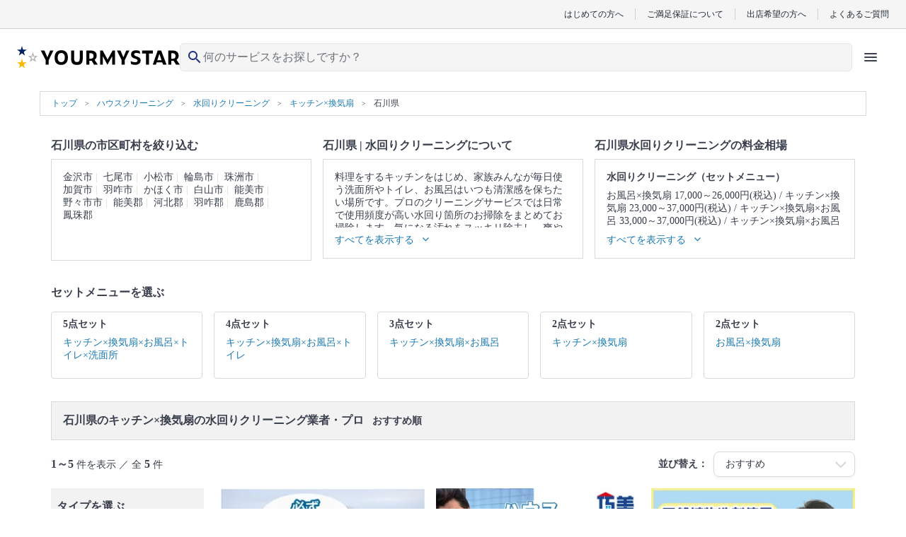

--- FILE ---
content_type: text/html; charset=UTF-8
request_url: https://yourmystar.jp/c0_1/c1_9/c2_49/a0_100000627/
body_size: 42443
content:
<!DOCTYPE html>
<html lang="ja">
<head prefix="og: http://ogp.me/ns# fb: http://ogp.me/ns/fb# article: http://ogp.me/ns/article#">
        
        <style type="text/css">*{border-collapse:collapse;color:#393f4c;font-family:HiraginoSans-W3,HG丸ゴシックM-PRO,Hiragino Maru Gothic Pro,ヒラギノ丸ゴ Pro W4,メイリオ,Meiryo,MS P Gothic,ＭＳ Ｐゴシック,Osaka−等幅,Century Gothic;font-size:10px;margin:0;padding:0}p{word-break:break-word}li{list-style:none}a{color:#1a7ab3;cursor:pointer;text-decoration:none}a:visited{opacity:.5}a:active,a:focus,a:hover{text-decoration:underline}a:focus{outline:none}img{height:auto;max-width:100%}select{-webkit-appearance:none;appearance:none}select:focus{outline:none}textarea{-webkit-appearance:none;appearance:none}textarea:focus{outline:none}.element-latest-order-info-block{background-color:#e8f7ff;padding:8px 16px}.element-latest-order-info-block_order-info{align-items:center;display:flex}.element-latest-order-info-block_order-info .order-info-image-block{background-color:#f2f2f2;border-radius:50%;height:40px;margin-right:8px;overflow:hidden;position:relative;width:40px}.element-latest-order-info-block_order-info .order-info-image-block_image{left:50%;max-height:100%;max-width:100%;position:absolute;top:50%;transform:translate(-50%,-50%)}.element-latest-order-info-block_order-info .order-info-detail-block{align-items:center;display:flex;justify-content:space-between;width:calc(100% - 40px)}.element-latest-order-info-block_order-info .order-info-detail-block_info{color:#51a8dc}.element-latest-order-info-block_order-info .order-info-detail-block_info .order-working-date-block{color:inherit;font-size:1.2rem}.element-latest-order-info-block_order-info .order-info-detail-block_info .supplier-name-block{color:inherit;font-size:1.4rem;font-weight:700}.element-latest-order-info-block_order-info .order-info-detail-block_info:hover{color:#1a7ab3}.element-latest-order-info-block_order-info .order-info-detail-block_caret{height:24px;width:24px}.element-latest-order-info-block_order-info .order-info-detail-block_caret .order-info-caret-block{height:inherit;width:inherit;fill:#51a8dc;transform:rotate(90deg)}.btn-primary-lv1-normal{background-color:#51a8dc;border-radius:5px;box-shadow:0 4px 0 0 #1a7ab3;box-sizing:border-box;height:48px}.btn-primary-lv1-normal_button{color:#fff;cursor:pointer;font-size:1.8rem;height:inherit;width:100%}.btn-primary-lv1-normal_button:disabled{background:#b3b3b3;border-radius:5px;box-shadow:0 4px 0 0 #8c8c8c}.btn-primary-lv2-normal{background-color:#fff;border:1px solid #51a8dc;border-bottom:none;border-radius:5px;box-shadow:0 4px 0 0 #51a8dc;box-sizing:border-box;height:48px}.btn-primary-lv2-normal:hover{text-decoration:none}.btn-primary-lv2-normal_anchor-button,.btn-primary-lv2-normal_button{color:#51a8dc;cursor:pointer;font-size:1.8rem;height:inherit;width:100%}.btn-secondary-lv1-normal{background-color:#ff6f71;border-radius:5px;box-shadow:0 4px 0 0 #c34547;box-sizing:border-box;height:28px}.btn-secondary-lv1-normal_button{color:#fff;cursor:pointer;font-size:1.8rem;height:inherit;width:100%}.btn-secondary-lv2-normal{background-color:#fff;border:1px solid #ff6f71;border-bottom:none;border-radius:5px;box-shadow:0 4px 0 0 #ff6f71;box-sizing:border-box;height:28px}.btn-secondary-lv2-normal_button{color:#ff6f71;cursor:pointer;font-size:1.8rem;height:inherit;width:100%}.btn-primary-relivers-lv3{background-color:#b19d6d;border:1px solid #b49c66;border-radius:5px;box-shadow:0 4px 0 0 #8d7e58;box-sizing:border-box;height:48px}.btn-primary-relivers-lv3_button{color:inherit;cursor:pointer;font-size:1.2rem;font-weight:700;height:inherit;width:100%}.btn-disabled-lv2-normal{background-color:#fff;border:1px solid #d9d9d9;border-radius:5px;box-shadow:0 4px 0 0 #d9d9d9;box-sizing:border-box;height:48px}.btn-disabled-lv2-normal_button{color:#d9d9d9;cursor:pointer;font-size:1.8rem;height:inherit;width:100%}</style>
        
    
    
        <!-- Google Tag Manager -->
    <script>(function(w,d,s,l,i){w[l]=w[l]||[];w[l].push({'gtm.start':
    new Date().getTime(),event:'gtm.js'});var f=d.getElementsByTagName(s)[0],
    j=d.createElement(s),dl=l!='dataLayer'?'&l='+l:'';j.async=true;j.src=
    'https://www.googletagmanager.com/gtm.js?id='+i+dl;f.parentNode.insertBefore(j,f);
    })(window,document,'script','dataLayer','GTM-K6LG959');</script>
    <!-- End Google Tag Manager -->

    <meta charset="utf-8"/>    <meta name="viewport" content="width=device-width,initial-scale=0.65">
<title>石川県のキッチン×換気扇の水回りクリーニング業者・プロ(5件)を料金・口コミ・特徴で比べて探す - ユアマイスター</title>
<meta name="description" content="石川県の水回りクリーニング(キッチン×換気扇)は費用・口コミで比較してプロを選べるユアマイスター！安心のお客さまご満足保証。クレカ・後払い決済。全国対応。豊富な写真で、プロのお掃除の方法や特徴が丸わかり。空いてる日程もひと目で確認！地域で評判のいい人気の石川県の水回りクリーニング(キッチン×換気扇)業者さんを選べます！"/><link href="/favicon.ico?1768371463" type="image/x-icon" rel="icon"/><link href="/favicon.ico?1768371463" type="image/x-icon" rel="shortcut icon"/>                <script type="text/javascript" src="//dynamic.criteo.com/js/ld/ld.js?a=57673" async="true"></script>
    <script type="text/javascript">
        window.criteo_q = window.criteo_q || [];
        window.criteo_q.push(
            { event: "setAccount", account: 57673 },
            { event: "setSiteType", type: "d" },

                            { event: "setEmail", email: "" },
            
            
                                            JSON.parse('{"event":"viewList","item":[43566,64878,77207]}')
                    );
    </script>
                <!-- Twitter universal website tag code -->
<script>
    !function(e,t,n,s,u,a){e.twq||(s=e.twq=function(){s.exe?s.exe.apply(s,arguments):s.queue.push(arguments);
    },s.version='1.1',s.queue=[],u=t.createElement(n),u.async=!0,u.src='//static.ads-twitter.com/uwt.js',
    a=t.getElementsByTagName(n)[0],a.parentNode.insertBefore(u,a))}(window,document,'script');
    // Insert Twitter Pixel ID and Standard Event data below
    twq('init','o1u96');
    twq('track','PageView');
    </script>
<!-- End Twitter universal website tag code -->
        <script>
  !function(f,b,e,v,n,t,s)
  {if(f.fbq)return;n=f.fbq=function(){n.callMethod?
  n.callMethod.apply(n,arguments):n.queue.push(arguments)};
  if(!f._fbq)f._fbq=n;n.push=n;n.loaded=!0;n.version='2.0';
  n.queue=[];t=b.createElement(e);t.async=!0;
  t.src=v;s=b.getElementsByTagName(e)[0];
  s.parentNode.insertBefore(t,s)}(window, document,'script',
  'https://connect.facebook.net/en_US/fbevents.js');
  fbq('init', '669466106871828');
  fbq('trackSingle', '669466106871828', 'PageView');
      </script>
<noscript>
  <img height="1" width="1" style="display:none"
  src="https://www.facebook.com/tr?id=669466106871828&ev=PageView&noscript=1"
/>
</noscript>

        <link rel="preload" href="https://cdn.jsdelivr.net/npm/font-awesome@4.7.0/css/font-awesome.min.css" integrity="sha384-wvfXpqpZZVQGK6TAh5PVlGOfQNHSoD2xbE+QkPxCAFlNEevoEH3Sl0sibVcOQVnN" crossorigin="anonymous" as="style" onload="this.onload=null;this.rel='stylesheet'">
    <noscript><link rel="stylesheet" href="https://cdn.jsdelivr.net/npm/font-awesome@4.7.0/css/font-awesome.min.css" integrity="sha384-wvfXpqpZZVQGK6TAh5PVlGOfQNHSoD2xbE+QkPxCAFlNEevoEH3Sl0sibVcOQVnN" crossorigin="anonymous"></noscript>

        <link rel="stylesheet" href="https://cdn.jsdelivr.net/npm/slick-carousel@1.6.0/slick/slick.css" integrity="sha256-2RdmDD1veq0y68SwASxtC7hKE+IBoBLjNLzKS59Ghsk=" crossorigin="anonymous"/><link rel="stylesheet" href="https://p.ymcdn.jp/pu/yourmystar.jp/php/css/slick/slick-theme.css?1768371463"/><link rel="stylesheet" href="https://p.ymcdn.jp/pu/yourmystar.jp/php/css/SearchResult/visit-order-index.pc.css?1768371538"/><link rel="stylesheet" href="https://p.ymcdn.jp/pu/yourmystar.jp/php/css/element-service-ranking.pc.css?1768371538"/>
    
        <script src="https://cdn.jsdelivr.net/npm/jquery@3.3.1/dist/jquery.min.js" integrity="sha256-FgpCb/KJQlLNfOu91ta32o/NMZxltwRo8QtmkMRdAu8=" crossorigin="anonymous"></script>
    <script src="https://cdn.jsdelivr.net/npm/vue@2.6.14/dist/vue.min.js" integrity="sha256-kXTEJcRFN330VirZFl6gj9+UM6gIKW195fYZeR3xDhc=" crossorigin="anonymous"></script>
    <script src="https://p.ymcdn.jp/pu/yourmystar.jp/php/js/vendor-chunk.js?1768371559"></script>
    
    
            <link rel="canonical" href="https://yourmystar.jp/c0_1/c1_9/c2_49/a0_100000627/">
    
    
    
    
    <meta property="og:url" content="https://yourmystar.jp/c0_1/c1_9/c2_49/a0_100000627/" />
<meta property="og:title" content="石川県のキッチン×換気扇の水回りクリーニング業者・プロ(5件)を料金・口コミ・特徴で比べて探す - ユアマイスター" />
<meta property="og:type" content="website" />
    <meta property="og:image" content="https://p.ymcdn.jp/pu/yourmystar.jp/php/img/common/ym-default-ogp.png" />
<meta property="og:site_name" content="ユアマイスター" />
<meta property="og:description" content="石川県の水回りクリーニング(キッチン×換気扇)は費用・口コミで比較してプロを選べるユアマイスター！安心のお客さまご満足保証。クレカ・後払い決済。全国対応。豊富な写真で、プロのお掃除の方法や特徴が丸わかり。空いてる日程もひと目で確認！地域で評判のいい人気の石川県の水回りクリーニング(キッチン×換気扇)業者さんを選べます！" />

    <!-- Facebook用設定 -->
<meta property="fb:app_id" content="215394565579559" />
<meta name="facebook-domain-verification" content="py1viiwvtkb86ue3skt009xtv9bzhf" />
    <!-- ※Twitter共通設定 -->
<meta name="twitter:card" content="summary" />                            <script type="application/ld+json">
            [{"@context":"http://schema.org","@type":"WebSite","name":"ユアマイスター","url":"https://yourmystar.jp/"},{"@context":"http://schema.org","@type":"Corporation","name":"ユアマイスター株式会社","telephone":"0364278713","email":"contact@yourmystar.jp","url":"https://corp.yourmystar.jp/","address":{"@type":"PostalAddress","name":"東京都目黒区東山3丁目15-1 出光池尻ビル3階"}}]        </script>
        
    <meta name="norton-safeweb-site-verification" content="48v2m4jkc6b5adubhrw0vbj365tgi8lc8qdy-h6rz1ooq1gt9ia191710e5kpnvhqta-9xgluowd-q43n8anl3fd9ttnzqihgcjs2cd9amod5bzxms5fukll68kvynlx" />

                <script>!function(n){if(!window[n]){var o=window[n]=function(){var n=[].slice.call(arguments);return o.x?o.x.apply(0,n):o.q.push(n)};o.q=[],o.i=Date.now(),o.allow=function(){o.o="allow"},o.deny=function(){o.o="deny"}}}("krt")</script>
    <script async src="https://cdn-edge.karte.io/207e65e7fee5096d159d4969f356dbd9/edge.js"></script>
    
    <link rel="preload" type="font/woff2" href="https://p.ymcdn.jp/pu/yourmystar.jp/php/fonts/MaterialIconsRound-Regular.woff2" as="font" crossorigin="anonymous">
    </head>

    <body class="pc">
                                <noscript><iframe src="https://www.googletagmanager.com/ns.html?id=GTM-K6LG959"
                              height="0" width="0" style="display:none;visibility:hidden"></iframe></noscript>
                    
        <link rel="stylesheet" href="https://p.ymcdn.jp/pu/yourmystar.jp/php/css/tailwind.css?1768371561"/><!-- ヘッダー -->
<header class="reset sticky z-30 top-0 border-b border-gray-50 bg-white text-gray-900 lg:static lg:border-b-0 ">
    <!-- row1 -->
  <div class="mx-auto hidden border-b border-gray-200 bg-gray-50 py-3 px-6 lg:block">
      <ul class="flex items-center justify-end divide-x divide-gray-200 leading-none">
          <li><a href="/explanation/" class="px-4 font-sans text-gray-900 text-xs">はじめての方へ</a></li>
          <li><a href="/campaigns/satisfaction-guarantee/" class="px-4 font-sans text-gray-900 text-xs">ご満足保証について</a></li>
          <li><a href="/partner/" class="px-4 font-sans text-gray-900 text-xs">出店希望の方へ</a></li>
          <li>
              <a href="https://yourmystar.my.site.com/usersupport/s/" class="pl-4 font-sans text-gray-900 text-xs">よくあるご質問</a>
          </li>
      </ul>
  </div>
  <!-- /row1 -->
    <!-- row2 -->
  <script src="https://p.ymcdn.jp/pu/yourmystar.jp/php/js/header/HeaderIcons.js?1768371559" defer="defer"></script>  <div id="header-icons" class="min-h-[48px] lg:h-[64px]">
    <script id="header-icons-template" type="text/x-template">
      <HeaderIcons :hide-navi="false" sirius-url="https://api.yourmystar.jp" prefecture-id="">
          <!--出店LP用に右側のアイコンを変える-->
                </HeaderIcons>
    </script>
  </div>
</header>
<!-- /ヘッダー -->

                
        <div class="container-block">
            


    <script type="application/ld+json">
        {"@context":"https://schema.org","@type":"BreadcrumbList","name":"パンくずリスト","itemListElement":[{"@type":"ListItem","position":1,"name":"トップ","item":"https://yourmystar.jp/"},{"@context":"https://schema.org","@type":"ListItem","position":2,"name":"ハウスクリーニング","item":"https://yourmystar.jp/c0_1/"},{"@context":"https://schema.org","@type":"ListItem","position":3,"name":"水回りクリーニング","item":"https://yourmystar.jp/c0_1/c1_9/"},{"@context":"https://schema.org","@type":"ListItem","position":4,"name":"キッチン×換気扇","item":"https://yourmystar.jp/c0_1/c1_9/c2_49/"},{"@context":"https://schema.org","@type":"ListItem","position":5,"name":"石川県","item":"https://yourmystar.jp/c0_1/c1_9/c2_49/a0_100000627/"}]}    </script>

<div class="element-breadcrumb-block">
    <div class="element-breadcrumb-block_breadcrumb-list">
        <ol class="breadcrumb-list-block">
            <li class="breadcrumb-list-block_link breadcrumb-list-block_link__top-link">
                <a class="breadcrumb-link-block" href="/">
                    <span class="breadcrumb-link-block_name">トップ</span>
                </a>
            </li>
                                                <li class="breadcrumb-list-block_link">
                        <a class="breadcrumb-link-block" href="/c0_1/">
                            <span class="breadcrumb-link-block_name" itemprop="title">ハウスクリーニング</span>
                        </a>
                    </li>
                                                                <li class="breadcrumb-list-block_link">
                        <a class="breadcrumb-link-block" href="/c0_1/c1_9/">
                            <span class="breadcrumb-link-block_name" itemprop="title">水回りクリーニング</span>
                        </a>
                    </li>
                                                                <li class="breadcrumb-list-block_link">
                        <a class="breadcrumb-link-block" href="/c0_1/c1_9/c2_49/">
                            <span class="breadcrumb-link-block_name" itemprop="title">キッチン×換気扇</span>
                        </a>
                    </li>
                                                                                    <li class="breadcrumb-list-block_link">
                        <span class="breadcrumb-name-block">石川県</span>
                    </li>
                                    </ol>
    </div>
</div>

<aside class="top-contents-block ">
    <div class="top-contents-block_contents top-contents-block_contents__shrink-margin-bottom">
                                <div class="contents-block">
                <h2 class="contents-block_title">石川県の市区町村を絞り込む</h2>
                <div class="contents-block_box " data-element-class="contents-box">
                    <div class="area-box-block" data-element-class="height-change-target">
                        <div class="area-box-block_link" data-element-class="hide-items">
                                                            <a class="area-name-block" href="/c0_1/c1_9/c2_49/a0_100000627/a1_100000628/">金沢市</a>
                                                            <a class="area-name-block" href="/c0_1/c1_9/c2_49/a0_100000627/a1_100000629/">七尾市</a>
                                                            <a class="area-name-block" href="/c0_1/c1_9/c2_49/a0_100000627/a1_100000630/">小松市</a>
                                                            <a class="area-name-block" href="/c0_1/c1_9/c2_49/a0_100000627/a1_100000631/">輪島市</a>
                                                            <a class="area-name-block" href="/c0_1/c1_9/c2_49/a0_100000627/a1_100000632/">珠洲市</a>
                                                            <a class="area-name-block" href="/c0_1/c1_9/c2_49/a0_100000627/a1_100000633/">加賀市</a>
                                                            <a class="area-name-block" href="/c0_1/c1_9/c2_49/a0_100000627/a1_100000634/">羽咋市</a>
                                                            <a class="area-name-block" href="/c0_1/c1_9/c2_49/a0_100000627/a1_100000635/">かほく市</a>
                                                            <a class="area-name-block" href="/c0_1/c1_9/c2_49/a0_100000627/a1_100000636/">白山市</a>
                                                            <a class="area-name-block" href="/c0_1/c1_9/c2_49/a0_100000627/a1_100000637/">能美市</a>
                                                            <a class="area-name-block" href="/c0_1/c1_9/c2_49/a0_100000627/a1_100000638/">野々市市</a>
                                                            <a class="area-name-block" href="/c0_1/c1_9/c2_49/a0_100000627/a1_100000639/">能美郡</a>
                                                            <a class="area-name-block" href="/c0_1/c1_9/c2_49/a0_100000627/a1_100000640/">河北郡</a>
                                                            <a class="area-name-block" href="/c0_1/c1_9/c2_49/a0_100000627/a1_100000641/">羽咋郡</a>
                                                            <a class="area-name-block" href="/c0_1/c1_9/c2_49/a0_100000627/a1_100000642/">鹿島郡</a>
                                                            <a class="area-name-block" href="/c0_1/c1_9/c2_49/a0_100000627/a1_100000643/">鳳珠郡</a>
                                                    </div>
                    </div>
                    <div class="show-more-btn-block" data-element-id="area-box" data-element-class="show-more-btn-area">
                        <span class="show-more-btn-block_text" data-element-class="show-more-btn-text">すべてを表示する</span>
                        <i class="show-more-btn-block_icon fa fa-angle-down" aria-hidden="true" data-element-class="show-more-btn-icon"></i>
                    </div>
                </div>
            </div>
        
                    <div class="contents-block">
                <h2 class="contents-block_title">
                                            石川県 |
                                        水回りクリーニングについて
                </h2>
                <div class="contents-block_box" data-element-class="contents-box">
                    <div class="category-description-block" data-element-class="height-change-target">
                        <div class="category-description-block_text" data-element-class="hide-items">
                                                            <p class="description-text-block">料理をするキッチンをはじめ、家族みんなが毎日使う洗面所やトイレ、お風呂はいつも清潔感を保ちたい場所です。プロのクリーニングサービスでは日常で使用頻度が高い水回り箇所のお掃除をまとめてお掃除します。気になる汚れをスッキリ除去し、爽やかな空間を取り戻しませんか。</p>
                            
                                                            <p class="description-text-block">▼表示価格に含まれる水回りクリーニングの作業範囲</p>
                                <p class="description-text-block">5点セット：キッチン / 換気扇 / お風呂 / トイレ / 洗面所  4点セット：キッチン / 換気扇 / お風呂 / トイレ 3点セット：キッチン / 換気扇 / お風呂 2点セット：キッチン / 換気扇 ※それぞれの「共通の作業範囲」になります。</p>
                                                                                                                    <p class="description-text-block">
                                    キッチン×換気扇 のプロは
                                    <a href="/c0_1/c1_9/c2_49/suppliers/" class="description-text-block_link">店舗一覧</a>からも探すことができます。
                                    <a href="/c0_1/c1_9/c2_49/reviews/" class="description-text-block_link">口コミ</a>もご参照ください。<br>
                                    ※本ページでは一部プロモーションを含む場合があります。
                                </p>
                                                    </div>
                    </div>

                    <div class="show-more-btn-block" data-element-class="show-more-btn-area">
                        <span class="show-more-btn-block_text" data-element-class="show-more-btn-text">すべてを表示する</span>
                        <i class="show-more-btn-block_icon fa fa-angle-down" aria-hidden="true" data-element-class="show-more-btn-icon"></i>
                    </div>

                </div>
            </div>
        
                    <div class="contents-block">
                <h2 class="contents-block_title" id="marketPrice">
                    石川県水回りクリーニングの料金相場
                </h2>
                                    <div class="contents-block_box" data-element-class="contents-box">
                        <div class="market-price-block" data-element-class="height-change-target">
                            <div class="market-price-block_description" data-element-class="hide-items">
                                                                    <p class="category-name-block">水回りクリーニング（セットメニュー）</p>
                                    <p class="price-block">
                                                                                    <span class="price-block_price">お風呂×換気扇 17,000～26,000円(税込)</span>
                                                                                    <span class="price-block_price">キッチン×換気扇 23,000～37,000円(税込)</span>
                                                                                    <span class="price-block_price">キッチン×換気扇×お風呂 33,000～37,000円(税込)</span>
                                                                                    <span class="price-block_price">キッチン×換気扇×お風呂×トイレ 39,000～43,000円(税込)</span>
                                                                                    <span class="price-block_price">キッチン×換気扇×お風呂×トイレ×洗面所 43,000～47,000円(税込)</span>
                                                                            </p>
                                                            </div>
                        </div>
                        <div class="show-more-btn-block" data-element-class="show-more-btn-area">
                            <span class="show-more-btn-block_text" data-element-class="show-more-btn-text">すべてを表示する</span>
                            <i class="show-more-btn-block_icon fa fa-angle-down" aria-hidden="true" data-element-class="show-more-btn-icon"></i>
                        </div>
                    </div>
                                <script>
                    $('.contents-block_title').css('height', $('#marketPrice').height());
                </script>
            </div>
            </div>
</aside>

    <div class="set-menu-banner-block ">
        <p class="set-menu-banner-block_top-text">セットメニューを選ぶ</p>

        <div class="set-menu-banner-block_banner">
                                                <div class="set-menu-banner-detail-block">
                        <a class="set-menu-banner-detail-block_link" href="/c0_1/c1_9/c2_48/c3_11/a0_100000627/">
                            <p class="set-name-block">5点セット</p>
                            <p class="set-name-detail-block">キッチン×換気扇×お風呂×トイレ×洗面所</p>
                        </a>
                    </div>
                                                                <div class="set-menu-banner-detail-block">
                        <a class="set-menu-banner-detail-block_link" href="/c0_1/c1_9/c2_126/c3_600/a0_100000627/">
                            <p class="set-name-block">4点セット</p>
                            <p class="set-name-detail-block">キッチン×換気扇×お風呂×トイレ</p>
                        </a>
                    </div>
                                                                <div class="set-menu-banner-detail-block">
                        <a class="set-menu-banner-detail-block_link" href="/c0_1/c1_9/c2_125/c3_599/a0_100000627/">
                            <p class="set-name-block">3点セット</p>
                            <p class="set-name-detail-block">キッチン×換気扇×お風呂</p>
                        </a>
                    </div>
                                                                <div class="set-menu-banner-detail-block">
                        <a class="set-menu-banner-detail-block_link" href="/c0_1/c1_9/c2_49/c3_12/a0_100000627/">
                            <p class="set-name-block">2点セット</p>
                            <p class="set-name-detail-block">キッチン×換気扇</p>
                        </a>
                    </div>
                                                                <div class="set-menu-banner-detail-block">
                        <a class="set-menu-banner-detail-block_link" href="/c0_1/c1_9/c2_216/c3_1767/a0_100000627/">
                            <p class="set-name-block">2点セット</p>
                            <p class="set-name-detail-block">お風呂×換気扇</p>
                        </a>
                    </div>
                                    </div>
    </div>


<div class="search-result-block" data-element-class="scroll-target" data-scroll-position-name="search-result-block">
    <div class="search-result-block_title">
        <h1 class="search-result-title-block">
            <span class="search-result-title-block_emphasis">石川県のキッチン×換気扇の水回りクリーニング業者・プロ</span>&nbsp;おすすめ順        </h1>
    </div>

    <div class="search-result-block_result">
        <div class="search-result-info-block">
            <p class="search-result-info-block_hit-count">
                                    <span class="text-bold-block">1～5</span> 件を表示 ／ 全 <span class="text-bold-block">5</span> 件
                            </p>

            <div class="search-result-info-block_selected-condition">
                <p class="condition-text-block">並び替え：</p>
                <div class="selector-block ">
                    <select class="selector-block_select-box " data-element-id="select-condition">
                        <option data-search-url="/c0_1/c1_9/c2_49/a0_100000627/" selected>
                            おすすめ
                        </option>
                        <option data-search-url="/c0_1/c1_9/c2_49/a0_100000627/?tab_selected=weekly_order_count_desc&sort=weekly_order_count_desc" >
                            ランキング
                        </option>
                        <option data-search-url="/c0_1/c1_9/c2_49/a0_100000627/?tab_selected=price_asc&sort=minimum_price_asc" >
                            価格が安い
                        </option>
                        <option data-search-url="/c0_1/c1_9/c2_49/a0_100000627/?tab_selected=price_desc&sort=minimum_price_desc" >
                            価格が高い
                        </option>
                        <option data-search-url="/c0_1/c1_9/c2_49/a0_100000627/?tab_selected=review_score_desc&sort=review_score_desc" >
                            口コミ評価が高い
                        </option>
                        <option data-search-url="/c0_1/c1_9/c2_49/a0_100000627/?tab_selected=review_count_desc&sort=review_count_desc" >
                            口コミ件数が多い
                        </option>
                    </select>
                    <p class="selector-block_caret">
                        <i class="caret-icon-block fa fa-2x fa-angle-down " aria-hidden="true"></i>
                    </p>
                </div>
            </div>
        </div>
    </div>

    <div class="search-result-block_detail" data-element-id="search-result-containar">
        <div data-element-id="floating-navi-initial-position"></div>
        <div class="empty-left-navi-block empty-left-navi-block__hidden" data-element-id="empty-left-navi"></div>
        <div class="left-navi-block" data-element-id="floating-left-navi">
            <div class="left-navi-block_selector">
                <h3 class="selector-title-block">タイプを選ぶ</h3>
                <div class="selector-tooltip-balloon-block select-category-block" data-element-class="choose-type">
                    <p class="select-category-block_selected-category-name ">選択中の条件：水回りクリーニング（キッチン×換気扇）</p>
                    <div class="select-category-block_contents select-category-block_contents__default select-category-block_contents__set">
                                                    <div class="select-set-category-block">
                                <div class="select-set-category-block_set">
                                    <p class="set-name-block">
                                        5点セット
                                        <p class="set-price-block">
                                            料金相場：43,000円〜
                                        </p>
                                    </p>
                                                                        <a
                                        href="/c0_1/c1_9/c2_48/c3_11/a0_100000627/"
                                        class="set-menu-category-block "
                                        style="text-decoration: none;"
                                    >
                                        <div class="set-menu-category-block_wrap-category">
                                            <svg role="image" class="image-block">
                                                <use xlink:href="/img/sprite/category-icons.svg?1768371464#medium-category-3" />
                                            </svg>
                                            <p class="name-block">
                                                キッチン
                                            </p>
                                        </div>
                                        <div class="set-menu-category-block_plus">
                                            ＋
                                        </div>
                                        <div class="set-menu-category-block_wrap-category">
                                            <svg role="image" class="image-block">
                                                <use xlink:href="/img/sprite/category-icons.svg?1768371464#medium-category-4" />
                                            </svg>
                                            <p class="name-block">
                                                換気扇
                                            </p>
                                        </div>
                                        <div class="set-menu-category-block_plus">
                                            ＋
                                        </div>
                                        <div class="set-menu-category-block_wrap-category">
                                            <svg role="image" class="image-block">
                                                <use xlink:href="/img/sprite/category-icons.svg?1768371464#medium-category-5" />
                                            </svg>
                                            <p class="name-block">
                                                お風呂
                                            </p>
                                        </div>
                                        <div class="set-menu-category-block_plus">
                                            ＋
                                        </div>
                                        <div class="set-menu-category-block_wrap-category">
                                            <svg role="image" class="image-block">
                                                <use xlink:href="/img/sprite/category-icons.svg?1768371464#medium-category-7" />
                                            </svg>
                                            <p class="name-block">
                                                トイレ
                                            </p>
                                        </div>
                                        <div class="set-menu-category-block_plus">
                                            ＋
                                        </div>
                                        <div class="set-menu-category-block_wrap-category">
                                            <svg role="image" class="image-block">
                                                <use xlink:href="/img/sprite/category-icons.svg?1768371464#medium-category-6" />
                                            </svg>
                                            <p class="name-block">
                                                洗面所
                                            </p>
                                        </div>
                                    </a>
                                </div>
                                <div class="select-set-category-block_set">
                                    <p class="set-name-block">
                                        4点セット
                                        <p class="set-price-block">
                                            料金相場：39,000円〜
                                        </p>
                                    </p>
                                                                        <a
                                        href="/c0_1/c1_9/c2_126/c3_600/a0_100000627/"
                                        class="set-menu-category-block "
                                        style="text-decoration: none;"
                                    >
                                        <div class="set-menu-category-block_wrap-category">
                                            <svg role="image" class="image-block">
                                                <use xlink:href="/img/sprite/category-icons.svg?1768371464#medium-category-3" />
                                            </svg>
                                            <p class="name-block">
                                                キッチン
                                            </p>
                                        </div>
                                        <div class="set-menu-category-block_plus">
                                            ＋
                                        </div>
                                        <div class="set-menu-category-block_wrap-category">
                                            <svg role="image" class="image-block">
                                                <use xlink:href="/img/sprite/category-icons.svg?1768371464#medium-category-4" />
                                            </svg>
                                            <p class="name-block">
                                                換気扇
                                            </p>
                                        </div>
                                        <div class="set-menu-category-block_plus">
                                            ＋
                                        </div>
                                        <div class="set-menu-category-block_wrap-category">
                                            <svg role="image" class="image-block">
                                                <use xlink:href="/img/sprite/category-icons.svg?1768371464#medium-category-5" />
                                            </svg>
                                            <p class="name-block">
                                                お風呂
                                            </p>
                                        </div>
                                        <div class="set-menu-category-block_plus">
                                            ＋
                                        </div>
                                        <div class="set-menu-category-block_wrap-category">
                                            <svg role="image" class="image-block">
                                                <use xlink:href="/img/sprite/category-icons.svg?1768371464#medium-category-7" />
                                            </svg>
                                            <p class="name-block">
                                                トイレ
                                            </p>
                                        </div>
                                        <div class="set-menu-category-block_plus">
                                                                                    </div>
                                        <div class="set-menu-category-block_wrap-category">
                                                                                    </div>
                                    </a>
                                </div>
                            </div>
                            <div class="select-set-category-block">
                                <div class="select-set-category-block_set">
                                    <p class="set-name-block">
                                        3点セット
                                        <p class="set-price-block">
                                            料金相場：33,000円〜
                                        </p>
                                    </p>
                                                                        <a
                                        href="/c0_1/c1_9/c2_125/c3_599/a0_100000627/"
                                        class="set-menu-category-block "
                                        style="text-decoration: none;"
                                    >
                                        <div class="set-menu-category-block_wrap-category">
                                            <svg role="image" class="image-block">
                                                <use xlink:href="/img/sprite/category-icons.svg?1768371464#medium-category-3" />
                                            </svg>
                                            <p class="name-block">
                                                キッチン
                                            </p>
                                        </div>
                                        <div class="set-menu-category-block_plus">
                                            ＋
                                        </div>
                                        <div class="set-menu-category-block_wrap-category">
                                            <svg role="image" class="image-block">
                                                <use xlink:href="/img/sprite/category-icons.svg?1768371464#medium-category-4" />
                                            </svg>
                                            <p class="name-block">
                                                換気扇
                                            </p>
                                        </div>
                                        <div class="set-menu-category-block_plus">
                                            ＋
                                        </div>
                                        <div class="set-menu-category-block_wrap-category">
                                            <svg role="image" class="image-block">
                                                <use xlink:href="/img/sprite/category-icons.svg?1768371464#medium-category-5" />
                                            </svg>
                                            <p class="name-block">
                                                お風呂
                                            </p>
                                        </div>
                                        <div class="set-menu-category-block_plus">
                                                                                    </div>
                                        <div class="set-menu-category-block_wrap-category">
                                                                                    </div>
                                        <div class="set-menu-category-block_plus">
                                                                                    </div>
                                        <div class="set-menu-category-block_wrap-category">
                                                                                    </div>
                                    </a>
                                </div>
                                <div class="select-set-category-block_set">
                                    <p class="set-name-block">
                                        2点セット<br>
                                    </p>
                                    <div class="set-price-half-box">
                                        <span class="set-price-half-box_price">
                                            料金相場：23,000円〜
                                        </span>
                                    </div>
                                    <div class="set-price-half-box">
                                        <span class="set-price-half-box_price">
                                            料金相場：17,000円〜
                                        </span>
                                    </div>
                                    
                                    <a
                                        href="/c0_1/c1_9/c2_49/c3_12/a0_100000627/"
                                        class="set-menu-category-block set-menu-category-block__half set-menu-category-block__disabled"
                                        style="text-decoration: none;"
                                    >
                                        <div class="set-menu-category-block_wrap-category">
                                            <svg role="image" class="image-block">
                                                <use xlink:href="/img/sprite/category-icons.svg?1768371464#medium-category-3" />
                                            </svg>
                                            <p class="name-block">
                                                キッチン
                                            </p>
                                        </div>
                                        <div class="set-menu-category-block_plus">
                                            ＋
                                        </div>
                                        <div class="set-menu-category-block_wrap-category">
                                            <svg role="image" class="image-block">
                                                <use xlink:href="/img/sprite/category-icons.svg?1768371464#medium-category-4" />
                                            </svg>
                                            <p class="name-block">
                                                換気扇
                                            </p>
                                        </div>
                                    </a>
                                                                        <a
                                        href="#"
                                        class="set-menu-category-block set-menu-category-block__half "
                                        style="text-decoration: none;"
                                    >
                                        <div class="set-menu-category-block_wrap-category">
                                            <svg role="image" class="image-block">
                                                <use xlink:href="/img/sprite/category-icons.svg?1768371464#medium-category-5" />
                                            </svg>
                                            <p class="name-block">
                                                お風呂
                                            </p>
                                        </div>
                                        <div class="set-menu-category-block_plus">
                                            ＋
                                        </div>
                                        <div class="set-menu-category-block_wrap-category">
                                            <svg role="image" class="image-block">
                                                <use xlink:href="/img/sprite/category-icons.svg?1768371464#medium-category-4" />
                                            </svg>
                                            <p class="name-block">
                                                換気扇
                                            </p>
                                        </div>
                                    </a>
                                </div>
                            </div>
                                            </div>
                </div>

                <div class="selector-box-block selector-box-block__selected" data-element-class="show-tooltip-button" data-target-balloon="choose-type">
                    <p class="selector-box-block_text">キッチン×換気扇</p>
                    <p class="selector-box-block_caret">
                        <i class="selector-caret-block fa fa-angle-right fa-2x" aria-hidden="true"></i>
                    </p>
                </div>
            </div>

            <div class="left-navi-block_selector">
                <h3 class="selector-title-block">エリアを選ぶ</h3>
                <div class="selector-tooltip-balloon-block select-area-block" data-element-class="choose-area">
                                                                    <div class="select-area-block_top">
                            <p class="select-area-title-block">選択中の条件：石川県</p>
                        </div>

                        <div class="select-area-block_selector-prefectures">
                            <select class="select-prefecture-box-block" data-element-class="select-prefecture">
                                                                    <option data-prefecture-id="100000001" >
                                        北海道                                    </option>
                                                                    <option data-prefecture-id="100000131" >
                                        青森県                                    </option>
                                                                    <option data-prefecture-id="100000150" >
                                        岩手県                                    </option>
                                                                    <option data-prefecture-id="100000175" >
                                        宮城県                                    </option>
                                                                    <option data-prefecture-id="100000204" >
                                        秋田県                                    </option>
                                                                    <option data-prefecture-id="100000224" >
                                        山形県                                    </option>
                                                                    <option data-prefecture-id="100000246" >
                                        福島県                                    </option>
                                                                    <option data-prefecture-id="100000273" >
                                        茨城県                                    </option>
                                                                    <option data-prefecture-id="100000313" >
                                        栃木県                                    </option>
                                                                    <option data-prefecture-id="100000333" >
                                        群馬県                                    </option>
                                                                    <option data-prefecture-id="100000353" >
                                        埼玉県                                    </option>
                                                                    <option data-prefecture-id="100000412" >
                                        千葉県                                    </option>
                                                                    <option data-prefecture-id="100000462" >
                                        東京都                                    </option>
                                                                    <option data-prefecture-id="100000522" >
                                        神奈川県                                    </option>
                                                                    <option data-prefecture-id="100000576" >
                                        新潟県                                    </option>
                                                                    <option data-prefecture-id="100000614" >
                                        富山県                                    </option>
                                                                    <option data-prefecture-id="100000627" selected>
                                        石川県                                    </option>
                                                                    <option data-prefecture-id="100000644" >
                                        福井県                                    </option>
                                                                    <option data-prefecture-id="100000661" >
                                        山梨県                                    </option>
                                                                    <option data-prefecture-id="100000680" >
                                        長野県                                    </option>
                                                                    <option data-prefecture-id="100000714" >
                                        岐阜県                                    </option>
                                                                    <option data-prefecture-id="100000745" >
                                        静岡県                                    </option>
                                                                    <option data-prefecture-id="100000784" >
                                        愛知県                                    </option>
                                                                    <option data-prefecture-id="100000846" >
                                        三重県                                    </option>
                                                                    <option data-prefecture-id="100000868" >
                                        滋賀県                                    </option>
                                                                    <option data-prefecture-id="100000885" >
                                        京都府                                    </option>
                                                                    <option data-prefecture-id="100000918" >
                                        大阪府                                    </option>
                                                                    <option data-prefecture-id="100000988" >
                                        兵庫県                                    </option>
                                                                    <option data-prefecture-id="100001035" >
                                        奈良県                                    </option>
                                                                    <option data-prefecture-id="100001055" >
                                        和歌山県                                    </option>
                                                                    <option data-prefecture-id="100001071" >
                                        鳥取県                                    </option>
                                                                    <option data-prefecture-id="100001081" >
                                        島根県                                    </option>
                                                                    <option data-prefecture-id="100001095" >
                                        岡山県                                    </option>
                                                                    <option data-prefecture-id="100001125" >
                                        広島県                                    </option>
                                                                    <option data-prefecture-id="100001153" >
                                        山口県                                    </option>
                                                                    <option data-prefecture-id="100001171" >
                                        徳島県                                    </option>
                                                                    <option data-prefecture-id="100001188" >
                                        香川県                                    </option>
                                                                    <option data-prefecture-id="100001202" >
                                        愛媛県                                    </option>
                                                                    <option data-prefecture-id="100001221" >
                                        高知県                                    </option>
                                                                    <option data-prefecture-id="100001239" >
                                        福岡県                                    </option>
                                                                    <option data-prefecture-id="100001294" >
                                        佐賀県                                    </option>
                                                                    <option data-prefecture-id="100001311" >
                                        長崎県                                    </option>
                                                                    <option data-prefecture-id="100001329" >
                                        熊本県                                    </option>
                                                                    <option data-prefecture-id="100001358" >
                                        大分県                                    </option>
                                                                    <option data-prefecture-id="100001376" >
                                        宮崎県                                    </option>
                                                                    <option data-prefecture-id="100001392" >
                                        鹿児島県                                    </option>
                                                                    <option data-prefecture-id="100001420" >
                                        沖縄県                                    </option>
                                                            </select>

                            <p class="select-prefecture-caret-block">
                                <i class="select-prefecture-caret-block_icon fa fa-2x fa-angle-down" aria-hidden="true"></i>
                            </p>
                        </div>

                        <div class="select-area-block_all-areas" data-element-class="all-areas">
                            <div class="area-link-block">
                                                                    <a class="area-link-block_link" href="/c0_1/c1_9/c2_49/a0_100000627/a1_100000628/">金沢市</a>
                                                                    <a class="area-link-block_link" href="/c0_1/c1_9/c2_49/a0_100000627/a1_100000629/">七尾市</a>
                                                                    <a class="area-link-block_link" href="/c0_1/c1_9/c2_49/a0_100000627/a1_100000630/">小松市</a>
                                                                    <a class="area-link-block_link" href="/c0_1/c1_9/c2_49/a0_100000627/a1_100000631/">輪島市</a>
                                                                    <a class="area-link-block_link" href="/c0_1/c1_9/c2_49/a0_100000627/a1_100000632/">珠洲市</a>
                                                                    <a class="area-link-block_link" href="/c0_1/c1_9/c2_49/a0_100000627/a1_100000633/">加賀市</a>
                                                                    <a class="area-link-block_link" href="/c0_1/c1_9/c2_49/a0_100000627/a1_100000634/">羽咋市</a>
                                                                    <a class="area-link-block_link" href="/c0_1/c1_9/c2_49/a0_100000627/a1_100000635/">かほく市</a>
                                                                    <a class="area-link-block_link" href="/c0_1/c1_9/c2_49/a0_100000627/a1_100000636/">白山市</a>
                                                                    <a class="area-link-block_link" href="/c0_1/c1_9/c2_49/a0_100000627/a1_100000637/">能美市</a>
                                                                    <a class="area-link-block_link" href="/c0_1/c1_9/c2_49/a0_100000627/a1_100000638/">野々市市</a>
                                                                    <a class="area-link-block_link" href="/c0_1/c1_9/c2_49/a0_100000627/a1_100000639/">能美郡</a>
                                                                    <a class="area-link-block_link" href="/c0_1/c1_9/c2_49/a0_100000627/a1_100000640/">河北郡</a>
                                                                    <a class="area-link-block_link" href="/c0_1/c1_9/c2_49/a0_100000627/a1_100000641/">羽咋郡</a>
                                                                    <a class="area-link-block_link" href="/c0_1/c1_9/c2_49/a0_100000627/a1_100000642/">鹿島郡</a>
                                                                    <a class="area-link-block_link" href="/c0_1/c1_9/c2_49/a0_100000627/a1_100000643/">鳳珠郡</a>
                                                            </div>
                        </div>
                                                            </div>

                <div class="selector-box-block selector-box-block__selected" data-element-class="show-tooltip-button" data-target-balloon="choose-area">
                    <p class="selector-box-block_text">
                                                    石川県                                            </p>
                    <p class="selector-box-block_caret">
                        <i class="selector-caret-block fa fa-angle-right fa-2x" aria-hidden="true"></i>
                    </p>
                </div>
            </div>

            <div class="left-navi-block_selector">
                <h3 class="selector-title-block">日づけを選ぶ</h3>
                <div class="selector-tooltip-balloon-block select-free-date-block" data-element-class="choose-schedule">
                                        <div class="select-free-date-block_calendars">
                                                                            
                            <div class="previous-next-link-block " data-element-class="previous-next-link" data-month="1">
                                <p class="previous-next-link-block_link previous-next-link-block_link__disabled" data-element-class="schedule-previous-month-2026-01-01">
                                    <i class="previous-next-icon-block  previous-next-icon-block__disabled fa fa-angle-left" aria-hidden="true"></i>
                                </p>
                                <p class="previous-next-link-block_link " data-element-class="schedule-next-month-2026-01-01">
                                    <i class="previous-next-icon-block  fa fa-angle-right" aria-hidden="true"></i>
                                </p>
                            </div>

                            <div class="calendar-block " data-index="0" data-month="1" data-element-class="free-date">

                                <p class="calendar-block_year-month">2026/01</p>

                                <table class="calendar-block_calendar" data-index="0" data-preferred-index="0">
                                    <thead>
                                    <tr class="day-of-the-week-block">
                                        <th class="day-of-the-week-block_week-day day-of-the-week-block_week-day__sunday">日</th>
                                        <th class="day-of-the-week-block_week-day">月</th>
                                        <th class="day-of-the-week-block_week-day">火</th>
                                        <th class="day-of-the-week-block_week-day">水</th>
                                        <th class="day-of-the-week-block_week-day">木</th>
                                        <th class="day-of-the-week-block_week-day">金</th>
                                        <th class="day-of-the-week-block_week-day day-of-the-week-block_week-day__saturday">土</th>
                                    </tr>
                                    </thead>
                                    <tbody>
                                    <tr class="week-block">
                                                                                                                                                                        <td class="week-block_day" data-day="28">
                                                                                                    <label class="date-block date-block__disabled">
                                                        <span class="date-block_date">
                                                                                                                        28                                                        </span>
                                                    </label>
                                                                                            </td>
                                            
                                                                                                                                                                            <td class="week-block_day" data-day="29">
                                                                                                    <label class="date-block date-block__disabled">
                                                        <span class="date-block_date">
                                                                                                                        29                                                        </span>
                                                    </label>
                                                                                            </td>
                                            
                                                                                                                                                                            <td class="week-block_day" data-day="30">
                                                                                                    <label class="date-block date-block__disabled">
                                                        <span class="date-block_date">
                                                                                                                        30                                                        </span>
                                                    </label>
                                                                                            </td>
                                            
                                                                                                                                                                            <td class="week-block_day" data-day="31">
                                                                                                    <label class="date-block date-block__disabled">
                                                        <span class="date-block_date">
                                                                                                                        31                                                        </span>
                                                    </label>
                                                                                            </td>
                                            
                                                                                                                                                                            <td class="week-block_day" data-day="1">
                                                                                                    <label class="date-block date-block__disabled">
                                                        <span class="date-block_date">
                                                                                                                        1                                                        </span>
                                                    </label>
                                                                                            </td>
                                            
                                                                                                                                                                            <td class="week-block_day" data-day="2">
                                                                                                    <label class="date-block date-block__disabled">
                                                        <span class="date-block_date">
                                                                                                                        2                                                        </span>
                                                    </label>
                                                                                            </td>
                                            
                                                                                                                                                                            <td class="week-block_day" data-day="3">
                                                                                                    <label class="date-block date-block__disabled">
                                                        <span class="date-block_date">
                                                                                                                        3                                                        </span>
                                                    </label>
                                                                                            </td>
                                            
                                                                                            </tr><tr class="week-block">
                                                                                                                                                                            <td class="week-block_day" data-day="4">
                                                                                                    <label class="date-block date-block__disabled">
                                                        <span class="date-block_date">
                                                                                                                        4                                                        </span>
                                                    </label>
                                                                                            </td>
                                            
                                                                                                                                                                            <td class="week-block_day" data-day="5">
                                                                                                    <label class="date-block date-block__disabled">
                                                        <span class="date-block_date">
                                                                                                                        5                                                        </span>
                                                    </label>
                                                                                            </td>
                                            
                                                                                                                                                                            <td class="week-block_day" data-day="6">
                                                                                                    <label class="date-block date-block__disabled">
                                                        <span class="date-block_date">
                                                                                                                        6                                                        </span>
                                                    </label>
                                                                                            </td>
                                            
                                                                                                                                                                            <td class="week-block_day" data-day="7">
                                                                                                    <label class="date-block date-block__disabled">
                                                        <span class="date-block_date">
                                                                                                                        7                                                        </span>
                                                    </label>
                                                                                            </td>
                                            
                                                                                                                                                                            <td class="week-block_day" data-day="8">
                                                                                                    <label class="date-block date-block__disabled">
                                                        <span class="date-block_date">
                                                                                                                        8                                                        </span>
                                                    </label>
                                                                                            </td>
                                            
                                                                                                                                                                            <td class="week-block_day" data-day="9">
                                                                                                    <label class="date-block date-block__disabled">
                                                        <span class="date-block_date">
                                                                                                                        9                                                        </span>
                                                    </label>
                                                                                            </td>
                                            
                                                                                                                                                                            <td class="week-block_day" data-day="10">
                                                                                                    <label class="date-block date-block__disabled">
                                                        <span class="date-block_date">
                                                                                                                        10                                                        </span>
                                                    </label>
                                                                                            </td>
                                            
                                                                                            </tr><tr class="week-block">
                                                                                                                                                                            <td class="week-block_day" data-day="11">
                                                                                                    <label class="date-block date-block__disabled">
                                                        <span class="date-block_date">
                                                                                                                        11                                                        </span>
                                                    </label>
                                                                                            </td>
                                            
                                                                                                                                                                            <td class="week-block_day" data-day="12">
                                                                                                    <label class="date-block date-block__disabled">
                                                        <span class="date-block_date">
                                                                                                                        12                                                        </span>
                                                    </label>
                                                                                            </td>
                                            
                                                                                                                                                                            <td class="week-block_day" data-day="13">
                                                                                                    <label class="date-block date-block__disabled">
                                                        <span class="date-block_date">
                                                                                                                        13                                                        </span>
                                                    </label>
                                                                                            </td>
                                            
                                                                                                                                                                            <td class="week-block_day" data-day="14">
                                                                                                    <label class="date-block date-block__disabled">
                                                        <span class="date-block_date">
                                                                                                                        14                                                        </span>
                                                    </label>
                                                                                            </td>
                                            
                                                                                                                                                                            <td class="week-block_day" data-day="15">
                                                                                                    <label class="date-block date-block__disabled">
                                                        <span class="date-block_date">
                                                                                                                        15                                                        </span>
                                                    </label>
                                                                                            </td>
                                            
                                                                                                                                                                            <td class="week-block_day" data-day="16">
                                                                                                    <label class="date-block date-block__disabled">
                                                        <span class="date-block_date">
                                                                                                                        16                                                        </span>
                                                    </label>
                                                                                            </td>
                                            
                                                                                                                                                                            <td class="week-block_day" data-day="17">
                                                                                                    <label class="date-block date-block__disabled">
                                                        <span class="date-block_date">
                                                                                                                        17                                                        </span>
                                                    </label>
                                                                                            </td>
                                            
                                                                                            </tr><tr class="week-block">
                                                                                                                                                                            <td class="week-block_day" data-day="18">
                                                                                                    <label class="date-block date-block__disabled">
                                                        <span class="date-block_date">
                                                                                                                        18                                                        </span>
                                                    </label>
                                                                                            </td>
                                            
                                                                                                                                                                            <td class="week-block_day" data-day="19">
                                                                                                    <label class="date-block date-block__disabled">
                                                        <span class="date-block_date">
                                                                                                                        19                                                        </span>
                                                    </label>
                                                                                            </td>
                                            
                                                                                                                                                                            <td class="week-block_day" data-day="20">
                                                                                                    <label class="date-block date-block__disabled">
                                                        <span class="date-block_date">
                                                                                                                        20                                                        </span>
                                                    </label>
                                                                                            </td>
                                            
                                                                                                                                                                            <td class="week-block_day" data-day="21">
                                                                                                    <input class="date-checkbox-block" data-element-class="checkbox-search-date" data-tag-id-param="" data-sort-param="?tab_selected=&amp;sort=" id="search-date-checkbox-20260121" type="checkbox" name="search_dates[]" value="20260121" >
                                                    <label class="date-block" for="search-date-checkbox-20260121">
                                                        <span class="date-block_date">
                                                                                                                        21                                                        </span>
                                                    </label>
                                                                                            </td>
                                            
                                                                                                                                                                            <td class="week-block_day" data-day="22">
                                                                                                    <input class="date-checkbox-block" data-element-class="checkbox-search-date" data-tag-id-param="" data-sort-param="?tab_selected=&amp;sort=" id="search-date-checkbox-20260122" type="checkbox" name="search_dates[]" value="20260122" >
                                                    <label class="date-block" for="search-date-checkbox-20260122">
                                                        <span class="date-block_date">
                                                                                                                        22                                                        </span>
                                                    </label>
                                                                                            </td>
                                            
                                                                                                                                                                            <td class="week-block_day" data-day="23">
                                                                                                    <input class="date-checkbox-block" data-element-class="checkbox-search-date" data-tag-id-param="" data-sort-param="?tab_selected=&amp;sort=" id="search-date-checkbox-20260123" type="checkbox" name="search_dates[]" value="20260123" >
                                                    <label class="date-block" for="search-date-checkbox-20260123">
                                                        <span class="date-block_date">
                                                                                                                        23                                                        </span>
                                                    </label>
                                                                                            </td>
                                            
                                                                                                                                                                            <td class="week-block_day" data-day="24">
                                                                                                    <input class="date-checkbox-block" data-element-class="checkbox-search-date" data-tag-id-param="" data-sort-param="?tab_selected=&amp;sort=" id="search-date-checkbox-20260124" type="checkbox" name="search_dates[]" value="20260124" >
                                                    <label class="date-block" for="search-date-checkbox-20260124">
                                                        <span class="date-block_date">
                                                                                                                        24                                                        </span>
                                                    </label>
                                                                                            </td>
                                            
                                                                                            </tr><tr class="week-block">
                                                                                                                                                                            <td class="week-block_day" data-day="25">
                                                                                                    <input class="date-checkbox-block" data-element-class="checkbox-search-date" data-tag-id-param="" data-sort-param="?tab_selected=&amp;sort=" id="search-date-checkbox-20260125" type="checkbox" name="search_dates[]" value="20260125" >
                                                    <label class="date-block" for="search-date-checkbox-20260125">
                                                        <span class="date-block_date">
                                                                                                                        25                                                        </span>
                                                    </label>
                                                                                            </td>
                                            
                                                                                                                                                                            <td class="week-block_day" data-day="26">
                                                                                                    <input class="date-checkbox-block" data-element-class="checkbox-search-date" data-tag-id-param="" data-sort-param="?tab_selected=&amp;sort=" id="search-date-checkbox-20260126" type="checkbox" name="search_dates[]" value="20260126" >
                                                    <label class="date-block" for="search-date-checkbox-20260126">
                                                        <span class="date-block_date">
                                                                                                                        26                                                        </span>
                                                    </label>
                                                                                            </td>
                                            
                                                                                                                                                                            <td class="week-block_day" data-day="27">
                                                                                                    <input class="date-checkbox-block" data-element-class="checkbox-search-date" data-tag-id-param="" data-sort-param="?tab_selected=&amp;sort=" id="search-date-checkbox-20260127" type="checkbox" name="search_dates[]" value="20260127" >
                                                    <label class="date-block" for="search-date-checkbox-20260127">
                                                        <span class="date-block_date">
                                                                                                                        27                                                        </span>
                                                    </label>
                                                                                            </td>
                                            
                                                                                                                                                                            <td class="week-block_day" data-day="28">
                                                                                                    <input class="date-checkbox-block" data-element-class="checkbox-search-date" data-tag-id-param="" data-sort-param="?tab_selected=&amp;sort=" id="search-date-checkbox-20260128" type="checkbox" name="search_dates[]" value="20260128" >
                                                    <label class="date-block" for="search-date-checkbox-20260128">
                                                        <span class="date-block_date">
                                                                                                                        28                                                        </span>
                                                    </label>
                                                                                            </td>
                                            
                                                                                                                                                                            <td class="week-block_day" data-day="29">
                                                                                                    <input class="date-checkbox-block" data-element-class="checkbox-search-date" data-tag-id-param="" data-sort-param="?tab_selected=&amp;sort=" id="search-date-checkbox-20260129" type="checkbox" name="search_dates[]" value="20260129" >
                                                    <label class="date-block" for="search-date-checkbox-20260129">
                                                        <span class="date-block_date">
                                                                                                                        29                                                        </span>
                                                    </label>
                                                                                            </td>
                                            
                                                                                                                                                                            <td class="week-block_day" data-day="30">
                                                                                                    <input class="date-checkbox-block" data-element-class="checkbox-search-date" data-tag-id-param="" data-sort-param="?tab_selected=&amp;sort=" id="search-date-checkbox-20260130" type="checkbox" name="search_dates[]" value="20260130" >
                                                    <label class="date-block" for="search-date-checkbox-20260130">
                                                        <span class="date-block_date">
                                                                                                                        30                                                        </span>
                                                    </label>
                                                                                            </td>
                                            
                                                                                                                                                                            <td class="week-block_day" data-day="31">
                                                                                                    <input class="date-checkbox-block" data-element-class="checkbox-search-date" data-tag-id-param="" data-sort-param="?tab_selected=&amp;sort=" id="search-date-checkbox-20260131" type="checkbox" name="search_dates[]" value="20260131" >
                                                    <label class="date-block" for="search-date-checkbox-20260131">
                                                        <span class="date-block_date">
                                                                                                                        31                                                        </span>
                                                    </label>
                                                                                            </td>
                                            
                                                                                            </tr><tr class="week-block">
                                                                                                                        </tr>
                                    </tbody>
                                </table>
                            </div>
                                                                                
                            <div class="previous-next-link-block previous-next-link-block__hidden" data-element-class="previous-next-link" data-month="2">
                                <p class="previous-next-link-block_link " data-element-class="schedule-previous-month-2026-02-01">
                                    <i class="previous-next-icon-block  fa fa-angle-left" aria-hidden="true"></i>
                                </p>
                                <p class="previous-next-link-block_link " data-element-class="schedule-next-month-2026-02-01">
                                    <i class="previous-next-icon-block  fa fa-angle-right" aria-hidden="true"></i>
                                </p>
                            </div>

                            <div class="calendar-block " data-index="0" data-month="2" data-element-class="free-date">

                                <p class="calendar-block_year-month">2026/02</p>

                                <table class="calendar-block_calendar" data-index="0" data-preferred-index="0">
                                    <thead>
                                    <tr class="day-of-the-week-block">
                                        <th class="day-of-the-week-block_week-day day-of-the-week-block_week-day__sunday">日</th>
                                        <th class="day-of-the-week-block_week-day">月</th>
                                        <th class="day-of-the-week-block_week-day">火</th>
                                        <th class="day-of-the-week-block_week-day">水</th>
                                        <th class="day-of-the-week-block_week-day">木</th>
                                        <th class="day-of-the-week-block_week-day">金</th>
                                        <th class="day-of-the-week-block_week-day day-of-the-week-block_week-day__saturday">土</th>
                                    </tr>
                                    </thead>
                                    <tbody>
                                    <tr class="week-block">
                                                                                                                                                                        <td class="week-block_day" data-day="1">
                                                                                                    <input class="date-checkbox-block" data-element-class="checkbox-search-date" data-tag-id-param="" data-sort-param="?tab_selected=&amp;sort=" id="search-date-checkbox-20260201" type="checkbox" name="search_dates[]" value="20260201" >
                                                    <label class="date-block" for="search-date-checkbox-20260201">
                                                        <span class="date-block_date">
                                                                                                                        1                                                        </span>
                                                    </label>
                                                                                            </td>
                                            
                                                                                                                                                                            <td class="week-block_day" data-day="2">
                                                                                                    <input class="date-checkbox-block" data-element-class="checkbox-search-date" data-tag-id-param="" data-sort-param="?tab_selected=&amp;sort=" id="search-date-checkbox-20260202" type="checkbox" name="search_dates[]" value="20260202" >
                                                    <label class="date-block" for="search-date-checkbox-20260202">
                                                        <span class="date-block_date">
                                                                                                                        2                                                        </span>
                                                    </label>
                                                                                            </td>
                                            
                                                                                                                                                                            <td class="week-block_day" data-day="3">
                                                                                                    <input class="date-checkbox-block" data-element-class="checkbox-search-date" data-tag-id-param="" data-sort-param="?tab_selected=&amp;sort=" id="search-date-checkbox-20260203" type="checkbox" name="search_dates[]" value="20260203" >
                                                    <label class="date-block" for="search-date-checkbox-20260203">
                                                        <span class="date-block_date">
                                                                                                                        3                                                        </span>
                                                    </label>
                                                                                            </td>
                                            
                                                                                                                                                                            <td class="week-block_day" data-day="4">
                                                                                                    <input class="date-checkbox-block" data-element-class="checkbox-search-date" data-tag-id-param="" data-sort-param="?tab_selected=&amp;sort=" id="search-date-checkbox-20260204" type="checkbox" name="search_dates[]" value="20260204" >
                                                    <label class="date-block" for="search-date-checkbox-20260204">
                                                        <span class="date-block_date">
                                                                                                                        4                                                        </span>
                                                    </label>
                                                                                            </td>
                                            
                                                                                                                                                                            <td class="week-block_day" data-day="5">
                                                                                                    <input class="date-checkbox-block" data-element-class="checkbox-search-date" data-tag-id-param="" data-sort-param="?tab_selected=&amp;sort=" id="search-date-checkbox-20260205" type="checkbox" name="search_dates[]" value="20260205" >
                                                    <label class="date-block" for="search-date-checkbox-20260205">
                                                        <span class="date-block_date">
                                                                                                                        5                                                        </span>
                                                    </label>
                                                                                            </td>
                                            
                                                                                                                                                                            <td class="week-block_day" data-day="6">
                                                                                                    <input class="date-checkbox-block" data-element-class="checkbox-search-date" data-tag-id-param="" data-sort-param="?tab_selected=&amp;sort=" id="search-date-checkbox-20260206" type="checkbox" name="search_dates[]" value="20260206" >
                                                    <label class="date-block" for="search-date-checkbox-20260206">
                                                        <span class="date-block_date">
                                                                                                                        6                                                        </span>
                                                    </label>
                                                                                            </td>
                                            
                                                                                                                                                                            <td class="week-block_day" data-day="7">
                                                                                                    <input class="date-checkbox-block" data-element-class="checkbox-search-date" data-tag-id-param="" data-sort-param="?tab_selected=&amp;sort=" id="search-date-checkbox-20260207" type="checkbox" name="search_dates[]" value="20260207" >
                                                    <label class="date-block" for="search-date-checkbox-20260207">
                                                        <span class="date-block_date">
                                                                                                                        7                                                        </span>
                                                    </label>
                                                                                            </td>
                                            
                                                                                            </tr><tr class="week-block">
                                                                                                                                                                            <td class="week-block_day" data-day="8">
                                                                                                    <input class="date-checkbox-block" data-element-class="checkbox-search-date" data-tag-id-param="" data-sort-param="?tab_selected=&amp;sort=" id="search-date-checkbox-20260208" type="checkbox" name="search_dates[]" value="20260208" >
                                                    <label class="date-block" for="search-date-checkbox-20260208">
                                                        <span class="date-block_date">
                                                                                                                        8                                                        </span>
                                                    </label>
                                                                                            </td>
                                            
                                                                                                                                                                            <td class="week-block_day" data-day="9">
                                                                                                    <input class="date-checkbox-block" data-element-class="checkbox-search-date" data-tag-id-param="" data-sort-param="?tab_selected=&amp;sort=" id="search-date-checkbox-20260209" type="checkbox" name="search_dates[]" value="20260209" >
                                                    <label class="date-block" for="search-date-checkbox-20260209">
                                                        <span class="date-block_date">
                                                                                                                        9                                                        </span>
                                                    </label>
                                                                                            </td>
                                            
                                                                                                                                                                            <td class="week-block_day" data-day="10">
                                                                                                    <input class="date-checkbox-block" data-element-class="checkbox-search-date" data-tag-id-param="" data-sort-param="?tab_selected=&amp;sort=" id="search-date-checkbox-20260210" type="checkbox" name="search_dates[]" value="20260210" >
                                                    <label class="date-block" for="search-date-checkbox-20260210">
                                                        <span class="date-block_date">
                                                                                                                        10                                                        </span>
                                                    </label>
                                                                                            </td>
                                            
                                                                                                                                                                            <td class="week-block_day" data-day="11">
                                                                                                    <input class="date-checkbox-block" data-element-class="checkbox-search-date" data-tag-id-param="" data-sort-param="?tab_selected=&amp;sort=" id="search-date-checkbox-20260211" type="checkbox" name="search_dates[]" value="20260211" >
                                                    <label class="date-block" for="search-date-checkbox-20260211">
                                                        <span class="date-block_date">
                                                                                                                        11                                                        </span>
                                                    </label>
                                                                                            </td>
                                            
                                                                                                                                                                            <td class="week-block_day" data-day="12">
                                                                                                    <input class="date-checkbox-block" data-element-class="checkbox-search-date" data-tag-id-param="" data-sort-param="?tab_selected=&amp;sort=" id="search-date-checkbox-20260212" type="checkbox" name="search_dates[]" value="20260212" >
                                                    <label class="date-block" for="search-date-checkbox-20260212">
                                                        <span class="date-block_date">
                                                                                                                        12                                                        </span>
                                                    </label>
                                                                                            </td>
                                            
                                                                                                                                                                            <td class="week-block_day" data-day="13">
                                                                                                    <input class="date-checkbox-block" data-element-class="checkbox-search-date" data-tag-id-param="" data-sort-param="?tab_selected=&amp;sort=" id="search-date-checkbox-20260213" type="checkbox" name="search_dates[]" value="20260213" >
                                                    <label class="date-block" for="search-date-checkbox-20260213">
                                                        <span class="date-block_date">
                                                                                                                        13                                                        </span>
                                                    </label>
                                                                                            </td>
                                            
                                                                                                                                                                            <td class="week-block_day" data-day="14">
                                                                                                    <input class="date-checkbox-block" data-element-class="checkbox-search-date" data-tag-id-param="" data-sort-param="?tab_selected=&amp;sort=" id="search-date-checkbox-20260214" type="checkbox" name="search_dates[]" value="20260214" >
                                                    <label class="date-block" for="search-date-checkbox-20260214">
                                                        <span class="date-block_date">
                                                                                                                        14                                                        </span>
                                                    </label>
                                                                                            </td>
                                            
                                                                                            </tr><tr class="week-block">
                                                                                                                                                                            <td class="week-block_day" data-day="15">
                                                                                                    <input class="date-checkbox-block" data-element-class="checkbox-search-date" data-tag-id-param="" data-sort-param="?tab_selected=&amp;sort=" id="search-date-checkbox-20260215" type="checkbox" name="search_dates[]" value="20260215" >
                                                    <label class="date-block" for="search-date-checkbox-20260215">
                                                        <span class="date-block_date">
                                                                                                                        15                                                        </span>
                                                    </label>
                                                                                            </td>
                                            
                                                                                                                                                                            <td class="week-block_day" data-day="16">
                                                                                                    <input class="date-checkbox-block" data-element-class="checkbox-search-date" data-tag-id-param="" data-sort-param="?tab_selected=&amp;sort=" id="search-date-checkbox-20260216" type="checkbox" name="search_dates[]" value="20260216" >
                                                    <label class="date-block" for="search-date-checkbox-20260216">
                                                        <span class="date-block_date">
                                                                                                                        16                                                        </span>
                                                    </label>
                                                                                            </td>
                                            
                                                                                                                                                                            <td class="week-block_day" data-day="17">
                                                                                                    <input class="date-checkbox-block" data-element-class="checkbox-search-date" data-tag-id-param="" data-sort-param="?tab_selected=&amp;sort=" id="search-date-checkbox-20260217" type="checkbox" name="search_dates[]" value="20260217" >
                                                    <label class="date-block" for="search-date-checkbox-20260217">
                                                        <span class="date-block_date">
                                                                                                                        17                                                        </span>
                                                    </label>
                                                                                            </td>
                                            
                                                                                                                                                                            <td class="week-block_day" data-day="18">
                                                                                                    <input class="date-checkbox-block" data-element-class="checkbox-search-date" data-tag-id-param="" data-sort-param="?tab_selected=&amp;sort=" id="search-date-checkbox-20260218" type="checkbox" name="search_dates[]" value="20260218" >
                                                    <label class="date-block" for="search-date-checkbox-20260218">
                                                        <span class="date-block_date">
                                                                                                                        18                                                        </span>
                                                    </label>
                                                                                            </td>
                                            
                                                                                                                                                                            <td class="week-block_day" data-day="19">
                                                                                                    <input class="date-checkbox-block" data-element-class="checkbox-search-date" data-tag-id-param="" data-sort-param="?tab_selected=&amp;sort=" id="search-date-checkbox-20260219" type="checkbox" name="search_dates[]" value="20260219" >
                                                    <label class="date-block" for="search-date-checkbox-20260219">
                                                        <span class="date-block_date">
                                                                                                                        19                                                        </span>
                                                    </label>
                                                                                            </td>
                                            
                                                                                                                                                                            <td class="week-block_day" data-day="20">
                                                                                                    <input class="date-checkbox-block" data-element-class="checkbox-search-date" data-tag-id-param="" data-sort-param="?tab_selected=&amp;sort=" id="search-date-checkbox-20260220" type="checkbox" name="search_dates[]" value="20260220" >
                                                    <label class="date-block" for="search-date-checkbox-20260220">
                                                        <span class="date-block_date">
                                                                                                                        20                                                        </span>
                                                    </label>
                                                                                            </td>
                                            
                                                                                                                                                                            <td class="week-block_day" data-day="21">
                                                                                                    <input class="date-checkbox-block" data-element-class="checkbox-search-date" data-tag-id-param="" data-sort-param="?tab_selected=&amp;sort=" id="search-date-checkbox-20260221" type="checkbox" name="search_dates[]" value="20260221" >
                                                    <label class="date-block" for="search-date-checkbox-20260221">
                                                        <span class="date-block_date">
                                                                                                                        21                                                        </span>
                                                    </label>
                                                                                            </td>
                                            
                                                                                            </tr><tr class="week-block">
                                                                                                                                                                            <td class="week-block_day" data-day="22">
                                                                                                    <input class="date-checkbox-block" data-element-class="checkbox-search-date" data-tag-id-param="" data-sort-param="?tab_selected=&amp;sort=" id="search-date-checkbox-20260222" type="checkbox" name="search_dates[]" value="20260222" >
                                                    <label class="date-block" for="search-date-checkbox-20260222">
                                                        <span class="date-block_date">
                                                                                                                        22                                                        </span>
                                                    </label>
                                                                                            </td>
                                            
                                                                                                                                                                            <td class="week-block_day" data-day="23">
                                                                                                    <input class="date-checkbox-block" data-element-class="checkbox-search-date" data-tag-id-param="" data-sort-param="?tab_selected=&amp;sort=" id="search-date-checkbox-20260223" type="checkbox" name="search_dates[]" value="20260223" >
                                                    <label class="date-block" for="search-date-checkbox-20260223">
                                                        <span class="date-block_date">
                                                                                                                        23                                                        </span>
                                                    </label>
                                                                                            </td>
                                            
                                                                                                                                                                            <td class="week-block_day" data-day="24">
                                                                                                    <input class="date-checkbox-block" data-element-class="checkbox-search-date" data-tag-id-param="" data-sort-param="?tab_selected=&amp;sort=" id="search-date-checkbox-20260224" type="checkbox" name="search_dates[]" value="20260224" >
                                                    <label class="date-block" for="search-date-checkbox-20260224">
                                                        <span class="date-block_date">
                                                                                                                        24                                                        </span>
                                                    </label>
                                                                                            </td>
                                            
                                                                                                                                                                            <td class="week-block_day" data-day="25">
                                                                                                    <input class="date-checkbox-block" data-element-class="checkbox-search-date" data-tag-id-param="" data-sort-param="?tab_selected=&amp;sort=" id="search-date-checkbox-20260225" type="checkbox" name="search_dates[]" value="20260225" >
                                                    <label class="date-block" for="search-date-checkbox-20260225">
                                                        <span class="date-block_date">
                                                                                                                        25                                                        </span>
                                                    </label>
                                                                                            </td>
                                            
                                                                                                                                                                            <td class="week-block_day" data-day="26">
                                                                                                    <input class="date-checkbox-block" data-element-class="checkbox-search-date" data-tag-id-param="" data-sort-param="?tab_selected=&amp;sort=" id="search-date-checkbox-20260226" type="checkbox" name="search_dates[]" value="20260226" >
                                                    <label class="date-block" for="search-date-checkbox-20260226">
                                                        <span class="date-block_date">
                                                                                                                        26                                                        </span>
                                                    </label>
                                                                                            </td>
                                            
                                                                                                                                                                            <td class="week-block_day" data-day="27">
                                                                                                    <input class="date-checkbox-block" data-element-class="checkbox-search-date" data-tag-id-param="" data-sort-param="?tab_selected=&amp;sort=" id="search-date-checkbox-20260227" type="checkbox" name="search_dates[]" value="20260227" >
                                                    <label class="date-block" for="search-date-checkbox-20260227">
                                                        <span class="date-block_date">
                                                                                                                        27                                                        </span>
                                                    </label>
                                                                                            </td>
                                            
                                                                                                                                                                            <td class="week-block_day" data-day="28">
                                                                                                    <input class="date-checkbox-block" data-element-class="checkbox-search-date" data-tag-id-param="" data-sort-param="?tab_selected=&amp;sort=" id="search-date-checkbox-20260228" type="checkbox" name="search_dates[]" value="20260228" >
                                                    <label class="date-block" for="search-date-checkbox-20260228">
                                                        <span class="date-block_date">
                                                                                                                        28                                                        </span>
                                                    </label>
                                                                                            </td>
                                            
                                                                                            </tr><tr class="week-block">
                                                                                                                        </tr>
                                    </tbody>
                                </table>
                            </div>
                                                                                
                            <div class="previous-next-link-block previous-next-link-block__hidden" data-element-class="previous-next-link" data-month="3">
                                <p class="previous-next-link-block_link " data-element-class="schedule-previous-month-2026-03-01">
                                    <i class="previous-next-icon-block  fa fa-angle-left" aria-hidden="true"></i>
                                </p>
                                <p class="previous-next-link-block_link " data-element-class="schedule-next-month-2026-03-01">
                                    <i class="previous-next-icon-block  fa fa-angle-right" aria-hidden="true"></i>
                                </p>
                            </div>

                            <div class="calendar-block calendar-block__hidden" data-index="0" data-month="3" data-element-class="free-date">

                                <p class="calendar-block_year-month">2026/03</p>

                                <table class="calendar-block_calendar" data-index="0" data-preferred-index="0">
                                    <thead>
                                    <tr class="day-of-the-week-block">
                                        <th class="day-of-the-week-block_week-day day-of-the-week-block_week-day__sunday">日</th>
                                        <th class="day-of-the-week-block_week-day">月</th>
                                        <th class="day-of-the-week-block_week-day">火</th>
                                        <th class="day-of-the-week-block_week-day">水</th>
                                        <th class="day-of-the-week-block_week-day">木</th>
                                        <th class="day-of-the-week-block_week-day">金</th>
                                        <th class="day-of-the-week-block_week-day day-of-the-week-block_week-day__saturday">土</th>
                                    </tr>
                                    </thead>
                                    <tbody>
                                    <tr class="week-block">
                                                                                                                                                                        <td class="week-block_day" data-day="1">
                                                                                                    <input class="date-checkbox-block" data-element-class="checkbox-search-date" data-tag-id-param="" data-sort-param="?tab_selected=&amp;sort=" id="search-date-checkbox-20260301" type="checkbox" name="search_dates[]" value="20260301" >
                                                    <label class="date-block" for="search-date-checkbox-20260301">
                                                        <span class="date-block_date">
                                                                                                                        1                                                        </span>
                                                    </label>
                                                                                            </td>
                                            
                                                                                                                                                                            <td class="week-block_day" data-day="2">
                                                                                                    <input class="date-checkbox-block" data-element-class="checkbox-search-date" data-tag-id-param="" data-sort-param="?tab_selected=&amp;sort=" id="search-date-checkbox-20260302" type="checkbox" name="search_dates[]" value="20260302" >
                                                    <label class="date-block" for="search-date-checkbox-20260302">
                                                        <span class="date-block_date">
                                                                                                                        2                                                        </span>
                                                    </label>
                                                                                            </td>
                                            
                                                                                                                                                                            <td class="week-block_day" data-day="3">
                                                                                                    <input class="date-checkbox-block" data-element-class="checkbox-search-date" data-tag-id-param="" data-sort-param="?tab_selected=&amp;sort=" id="search-date-checkbox-20260303" type="checkbox" name="search_dates[]" value="20260303" >
                                                    <label class="date-block" for="search-date-checkbox-20260303">
                                                        <span class="date-block_date">
                                                                                                                        3                                                        </span>
                                                    </label>
                                                                                            </td>
                                            
                                                                                                                                                                            <td class="week-block_day" data-day="4">
                                                                                                    <input class="date-checkbox-block" data-element-class="checkbox-search-date" data-tag-id-param="" data-sort-param="?tab_selected=&amp;sort=" id="search-date-checkbox-20260304" type="checkbox" name="search_dates[]" value="20260304" >
                                                    <label class="date-block" for="search-date-checkbox-20260304">
                                                        <span class="date-block_date">
                                                                                                                        4                                                        </span>
                                                    </label>
                                                                                            </td>
                                            
                                                                                                                                                                            <td class="week-block_day" data-day="5">
                                                                                                    <input class="date-checkbox-block" data-element-class="checkbox-search-date" data-tag-id-param="" data-sort-param="?tab_selected=&amp;sort=" id="search-date-checkbox-20260305" type="checkbox" name="search_dates[]" value="20260305" >
                                                    <label class="date-block" for="search-date-checkbox-20260305">
                                                        <span class="date-block_date">
                                                                                                                        5                                                        </span>
                                                    </label>
                                                                                            </td>
                                            
                                                                                                                                                                            <td class="week-block_day" data-day="6">
                                                                                                    <input class="date-checkbox-block" data-element-class="checkbox-search-date" data-tag-id-param="" data-sort-param="?tab_selected=&amp;sort=" id="search-date-checkbox-20260306" type="checkbox" name="search_dates[]" value="20260306" >
                                                    <label class="date-block" for="search-date-checkbox-20260306">
                                                        <span class="date-block_date">
                                                                                                                        6                                                        </span>
                                                    </label>
                                                                                            </td>
                                            
                                                                                                                                                                            <td class="week-block_day" data-day="7">
                                                                                                    <input class="date-checkbox-block" data-element-class="checkbox-search-date" data-tag-id-param="" data-sort-param="?tab_selected=&amp;sort=" id="search-date-checkbox-20260307" type="checkbox" name="search_dates[]" value="20260307" >
                                                    <label class="date-block" for="search-date-checkbox-20260307">
                                                        <span class="date-block_date">
                                                                                                                        7                                                        </span>
                                                    </label>
                                                                                            </td>
                                            
                                                                                            </tr><tr class="week-block">
                                                                                                                                                                            <td class="week-block_day" data-day="8">
                                                                                                    <input class="date-checkbox-block" data-element-class="checkbox-search-date" data-tag-id-param="" data-sort-param="?tab_selected=&amp;sort=" id="search-date-checkbox-20260308" type="checkbox" name="search_dates[]" value="20260308" >
                                                    <label class="date-block" for="search-date-checkbox-20260308">
                                                        <span class="date-block_date">
                                                                                                                        8                                                        </span>
                                                    </label>
                                                                                            </td>
                                            
                                                                                                                                                                            <td class="week-block_day" data-day="9">
                                                                                                    <input class="date-checkbox-block" data-element-class="checkbox-search-date" data-tag-id-param="" data-sort-param="?tab_selected=&amp;sort=" id="search-date-checkbox-20260309" type="checkbox" name="search_dates[]" value="20260309" >
                                                    <label class="date-block" for="search-date-checkbox-20260309">
                                                        <span class="date-block_date">
                                                                                                                        9                                                        </span>
                                                    </label>
                                                                                            </td>
                                            
                                                                                                                                                                            <td class="week-block_day" data-day="10">
                                                                                                    <input class="date-checkbox-block" data-element-class="checkbox-search-date" data-tag-id-param="" data-sort-param="?tab_selected=&amp;sort=" id="search-date-checkbox-20260310" type="checkbox" name="search_dates[]" value="20260310" >
                                                    <label class="date-block" for="search-date-checkbox-20260310">
                                                        <span class="date-block_date">
                                                                                                                        10                                                        </span>
                                                    </label>
                                                                                            </td>
                                            
                                                                                                                                                                            <td class="week-block_day" data-day="11">
                                                                                                    <input class="date-checkbox-block" data-element-class="checkbox-search-date" data-tag-id-param="" data-sort-param="?tab_selected=&amp;sort=" id="search-date-checkbox-20260311" type="checkbox" name="search_dates[]" value="20260311" >
                                                    <label class="date-block" for="search-date-checkbox-20260311">
                                                        <span class="date-block_date">
                                                                                                                        11                                                        </span>
                                                    </label>
                                                                                            </td>
                                            
                                                                                                                                                                            <td class="week-block_day" data-day="12">
                                                                                                    <input class="date-checkbox-block" data-element-class="checkbox-search-date" data-tag-id-param="" data-sort-param="?tab_selected=&amp;sort=" id="search-date-checkbox-20260312" type="checkbox" name="search_dates[]" value="20260312" >
                                                    <label class="date-block" for="search-date-checkbox-20260312">
                                                        <span class="date-block_date">
                                                                                                                        12                                                        </span>
                                                    </label>
                                                                                            </td>
                                            
                                                                                                                                                                            <td class="week-block_day" data-day="13">
                                                                                                    <input class="date-checkbox-block" data-element-class="checkbox-search-date" data-tag-id-param="" data-sort-param="?tab_selected=&amp;sort=" id="search-date-checkbox-20260313" type="checkbox" name="search_dates[]" value="20260313" >
                                                    <label class="date-block" for="search-date-checkbox-20260313">
                                                        <span class="date-block_date">
                                                                                                                        13                                                        </span>
                                                    </label>
                                                                                            </td>
                                            
                                                                                                                                                                            <td class="week-block_day" data-day="14">
                                                                                                    <input class="date-checkbox-block" data-element-class="checkbox-search-date" data-tag-id-param="" data-sort-param="?tab_selected=&amp;sort=" id="search-date-checkbox-20260314" type="checkbox" name="search_dates[]" value="20260314" >
                                                    <label class="date-block" for="search-date-checkbox-20260314">
                                                        <span class="date-block_date">
                                                                                                                        14                                                        </span>
                                                    </label>
                                                                                            </td>
                                            
                                                                                            </tr><tr class="week-block">
                                                                                                                                                                            <td class="week-block_day" data-day="15">
                                                                                                    <input class="date-checkbox-block" data-element-class="checkbox-search-date" data-tag-id-param="" data-sort-param="?tab_selected=&amp;sort=" id="search-date-checkbox-20260315" type="checkbox" name="search_dates[]" value="20260315" >
                                                    <label class="date-block" for="search-date-checkbox-20260315">
                                                        <span class="date-block_date">
                                                                                                                        15                                                        </span>
                                                    </label>
                                                                                            </td>
                                            
                                                                                                                                                                            <td class="week-block_day" data-day="16">
                                                                                                    <input class="date-checkbox-block" data-element-class="checkbox-search-date" data-tag-id-param="" data-sort-param="?tab_selected=&amp;sort=" id="search-date-checkbox-20260316" type="checkbox" name="search_dates[]" value="20260316" >
                                                    <label class="date-block" for="search-date-checkbox-20260316">
                                                        <span class="date-block_date">
                                                                                                                        16                                                        </span>
                                                    </label>
                                                                                            </td>
                                            
                                                                                                                                                                            <td class="week-block_day" data-day="17">
                                                                                                    <input class="date-checkbox-block" data-element-class="checkbox-search-date" data-tag-id-param="" data-sort-param="?tab_selected=&amp;sort=" id="search-date-checkbox-20260317" type="checkbox" name="search_dates[]" value="20260317" >
                                                    <label class="date-block" for="search-date-checkbox-20260317">
                                                        <span class="date-block_date">
                                                                                                                        17                                                        </span>
                                                    </label>
                                                                                            </td>
                                            
                                                                                                                                                                            <td class="week-block_day" data-day="18">
                                                                                                    <input class="date-checkbox-block" data-element-class="checkbox-search-date" data-tag-id-param="" data-sort-param="?tab_selected=&amp;sort=" id="search-date-checkbox-20260318" type="checkbox" name="search_dates[]" value="20260318" >
                                                    <label class="date-block" for="search-date-checkbox-20260318">
                                                        <span class="date-block_date">
                                                                                                                        18                                                        </span>
                                                    </label>
                                                                                            </td>
                                            
                                                                                                                                                                            <td class="week-block_day" data-day="19">
                                                                                                    <input class="date-checkbox-block" data-element-class="checkbox-search-date" data-tag-id-param="" data-sort-param="?tab_selected=&amp;sort=" id="search-date-checkbox-20260319" type="checkbox" name="search_dates[]" value="20260319" >
                                                    <label class="date-block" for="search-date-checkbox-20260319">
                                                        <span class="date-block_date">
                                                                                                                        19                                                        </span>
                                                    </label>
                                                                                            </td>
                                            
                                                                                                                                                                            <td class="week-block_day" data-day="20">
                                                                                                    <input class="date-checkbox-block" data-element-class="checkbox-search-date" data-tag-id-param="" data-sort-param="?tab_selected=&amp;sort=" id="search-date-checkbox-20260320" type="checkbox" name="search_dates[]" value="20260320" >
                                                    <label class="date-block" for="search-date-checkbox-20260320">
                                                        <span class="date-block_date">
                                                                                                                        20                                                        </span>
                                                    </label>
                                                                                            </td>
                                            
                                                                                                                                                                            <td class="week-block_day" data-day="21">
                                                                                                    <input class="date-checkbox-block" data-element-class="checkbox-search-date" data-tag-id-param="" data-sort-param="?tab_selected=&amp;sort=" id="search-date-checkbox-20260321" type="checkbox" name="search_dates[]" value="20260321" >
                                                    <label class="date-block" for="search-date-checkbox-20260321">
                                                        <span class="date-block_date">
                                                                                                                        21                                                        </span>
                                                    </label>
                                                                                            </td>
                                            
                                                                                            </tr><tr class="week-block">
                                                                                                                                                                            <td class="week-block_day" data-day="22">
                                                                                                    <input class="date-checkbox-block" data-element-class="checkbox-search-date" data-tag-id-param="" data-sort-param="?tab_selected=&amp;sort=" id="search-date-checkbox-20260322" type="checkbox" name="search_dates[]" value="20260322" >
                                                    <label class="date-block" for="search-date-checkbox-20260322">
                                                        <span class="date-block_date">
                                                                                                                        22                                                        </span>
                                                    </label>
                                                                                            </td>
                                            
                                                                                                                                                                            <td class="week-block_day" data-day="23">
                                                                                                    <input class="date-checkbox-block" data-element-class="checkbox-search-date" data-tag-id-param="" data-sort-param="?tab_selected=&amp;sort=" id="search-date-checkbox-20260323" type="checkbox" name="search_dates[]" value="20260323" >
                                                    <label class="date-block" for="search-date-checkbox-20260323">
                                                        <span class="date-block_date">
                                                                                                                        23                                                        </span>
                                                    </label>
                                                                                            </td>
                                            
                                                                                                                                                                            <td class="week-block_day" data-day="24">
                                                                                                    <input class="date-checkbox-block" data-element-class="checkbox-search-date" data-tag-id-param="" data-sort-param="?tab_selected=&amp;sort=" id="search-date-checkbox-20260324" type="checkbox" name="search_dates[]" value="20260324" >
                                                    <label class="date-block" for="search-date-checkbox-20260324">
                                                        <span class="date-block_date">
                                                                                                                        24                                                        </span>
                                                    </label>
                                                                                            </td>
                                            
                                                                                                                                                                            <td class="week-block_day" data-day="25">
                                                                                                    <input class="date-checkbox-block" data-element-class="checkbox-search-date" data-tag-id-param="" data-sort-param="?tab_selected=&amp;sort=" id="search-date-checkbox-20260325" type="checkbox" name="search_dates[]" value="20260325" >
                                                    <label class="date-block" for="search-date-checkbox-20260325">
                                                        <span class="date-block_date">
                                                                                                                        25                                                        </span>
                                                    </label>
                                                                                            </td>
                                            
                                                                                                                                                                            <td class="week-block_day" data-day="26">
                                                                                                    <input class="date-checkbox-block" data-element-class="checkbox-search-date" data-tag-id-param="" data-sort-param="?tab_selected=&amp;sort=" id="search-date-checkbox-20260326" type="checkbox" name="search_dates[]" value="20260326" >
                                                    <label class="date-block" for="search-date-checkbox-20260326">
                                                        <span class="date-block_date">
                                                                                                                        26                                                        </span>
                                                    </label>
                                                                                            </td>
                                            
                                                                                                                                                                            <td class="week-block_day" data-day="27">
                                                                                                    <input class="date-checkbox-block" data-element-class="checkbox-search-date" data-tag-id-param="" data-sort-param="?tab_selected=&amp;sort=" id="search-date-checkbox-20260327" type="checkbox" name="search_dates[]" value="20260327" >
                                                    <label class="date-block" for="search-date-checkbox-20260327">
                                                        <span class="date-block_date">
                                                                                                                        27                                                        </span>
                                                    </label>
                                                                                            </td>
                                            
                                                                                                                                                                            <td class="week-block_day" data-day="28">
                                                                                                    <input class="date-checkbox-block" data-element-class="checkbox-search-date" data-tag-id-param="" data-sort-param="?tab_selected=&amp;sort=" id="search-date-checkbox-20260328" type="checkbox" name="search_dates[]" value="20260328" >
                                                    <label class="date-block" for="search-date-checkbox-20260328">
                                                        <span class="date-block_date">
                                                                                                                        28                                                        </span>
                                                    </label>
                                                                                            </td>
                                            
                                                                                            </tr><tr class="week-block">
                                                                                                                                                                            <td class="week-block_day" data-day="29">
                                                                                                    <input class="date-checkbox-block" data-element-class="checkbox-search-date" data-tag-id-param="" data-sort-param="?tab_selected=&amp;sort=" id="search-date-checkbox-20260329" type="checkbox" name="search_dates[]" value="20260329" >
                                                    <label class="date-block" for="search-date-checkbox-20260329">
                                                        <span class="date-block_date">
                                                                                                                        29                                                        </span>
                                                    </label>
                                                                                            </td>
                                            
                                                                                                                                                                            <td class="week-block_day" data-day="30">
                                                                                                    <input class="date-checkbox-block" data-element-class="checkbox-search-date" data-tag-id-param="" data-sort-param="?tab_selected=&amp;sort=" id="search-date-checkbox-20260330" type="checkbox" name="search_dates[]" value="20260330" >
                                                    <label class="date-block" for="search-date-checkbox-20260330">
                                                        <span class="date-block_date">
                                                                                                                        30                                                        </span>
                                                    </label>
                                                                                            </td>
                                            
                                                                                                                                                                            <td class="week-block_day" data-day="31">
                                                                                                    <input class="date-checkbox-block" data-element-class="checkbox-search-date" data-tag-id-param="" data-sort-param="?tab_selected=&amp;sort=" id="search-date-checkbox-20260331" type="checkbox" name="search_dates[]" value="20260331" >
                                                    <label class="date-block" for="search-date-checkbox-20260331">
                                                        <span class="date-block_date">
                                                                                                                        31                                                        </span>
                                                    </label>
                                                                                            </td>
                                            
                                                                                                                                                                            <td class="week-block_day" data-day="1">
                                                                                                    <label class="date-block date-block__disabled">
                                                        <span class="date-block_date">
                                                                                                                        1                                                        </span>
                                                    </label>
                                                                                            </td>
                                            
                                                                                                                                                                            <td class="week-block_day" data-day="2">
                                                                                                    <label class="date-block date-block__disabled">
                                                        <span class="date-block_date">
                                                                                                                        2                                                        </span>
                                                    </label>
                                                                                            </td>
                                            
                                                                                                                                                                            <td class="week-block_day" data-day="3">
                                                                                                    <label class="date-block date-block__disabled">
                                                        <span class="date-block_date">
                                                                                                                        3                                                        </span>
                                                    </label>
                                                                                            </td>
                                            
                                                                                                                                                                            <td class="week-block_day" data-day="4">
                                                                                                    <label class="date-block date-block__disabled">
                                                        <span class="date-block_date">
                                                                                                                        4                                                        </span>
                                                    </label>
                                                                                            </td>
                                            
                                                                                            </tr><tr class="week-block">
                                                                                                                        </tr>
                                    </tbody>
                                </table>
                            </div>
                                                                                
                            <div class="previous-next-link-block previous-next-link-block__hidden" data-element-class="previous-next-link" data-month="4">
                                <p class="previous-next-link-block_link " data-element-class="schedule-previous-month-2026-04-01">
                                    <i class="previous-next-icon-block  fa fa-angle-left" aria-hidden="true"></i>
                                </p>
                                <p class="previous-next-link-block_link " data-element-class="schedule-next-month-2026-04-01">
                                    <i class="previous-next-icon-block  fa fa-angle-right" aria-hidden="true"></i>
                                </p>
                            </div>

                            <div class="calendar-block calendar-block__hidden" data-index="0" data-month="4" data-element-class="free-date">

                                <p class="calendar-block_year-month">2026/04</p>

                                <table class="calendar-block_calendar" data-index="0" data-preferred-index="0">
                                    <thead>
                                    <tr class="day-of-the-week-block">
                                        <th class="day-of-the-week-block_week-day day-of-the-week-block_week-day__sunday">日</th>
                                        <th class="day-of-the-week-block_week-day">月</th>
                                        <th class="day-of-the-week-block_week-day">火</th>
                                        <th class="day-of-the-week-block_week-day">水</th>
                                        <th class="day-of-the-week-block_week-day">木</th>
                                        <th class="day-of-the-week-block_week-day">金</th>
                                        <th class="day-of-the-week-block_week-day day-of-the-week-block_week-day__saturday">土</th>
                                    </tr>
                                    </thead>
                                    <tbody>
                                    <tr class="week-block">
                                                                                                                                                                        <td class="week-block_day" data-day="29">
                                                                                                    <label class="date-block date-block__disabled">
                                                        <span class="date-block_date">
                                                                                                                        29                                                        </span>
                                                    </label>
                                                                                            </td>
                                            
                                                                                                                                                                            <td class="week-block_day" data-day="30">
                                                                                                    <label class="date-block date-block__disabled">
                                                        <span class="date-block_date">
                                                                                                                        30                                                        </span>
                                                    </label>
                                                                                            </td>
                                            
                                                                                                                                                                            <td class="week-block_day" data-day="31">
                                                                                                    <label class="date-block date-block__disabled">
                                                        <span class="date-block_date">
                                                                                                                        31                                                        </span>
                                                    </label>
                                                                                            </td>
                                            
                                                                                                                                                                            <td class="week-block_day" data-day="1">
                                                                                                    <input class="date-checkbox-block" data-element-class="checkbox-search-date" data-tag-id-param="" data-sort-param="?tab_selected=&amp;sort=" id="search-date-checkbox-20260401" type="checkbox" name="search_dates[]" value="20260401" >
                                                    <label class="date-block" for="search-date-checkbox-20260401">
                                                        <span class="date-block_date">
                                                                                                                        1                                                        </span>
                                                    </label>
                                                                                            </td>
                                            
                                                                                                                                                                            <td class="week-block_day" data-day="2">
                                                                                                    <input class="date-checkbox-block" data-element-class="checkbox-search-date" data-tag-id-param="" data-sort-param="?tab_selected=&amp;sort=" id="search-date-checkbox-20260402" type="checkbox" name="search_dates[]" value="20260402" >
                                                    <label class="date-block" for="search-date-checkbox-20260402">
                                                        <span class="date-block_date">
                                                                                                                        2                                                        </span>
                                                    </label>
                                                                                            </td>
                                            
                                                                                                                                                                            <td class="week-block_day" data-day="3">
                                                                                                    <input class="date-checkbox-block" data-element-class="checkbox-search-date" data-tag-id-param="" data-sort-param="?tab_selected=&amp;sort=" id="search-date-checkbox-20260403" type="checkbox" name="search_dates[]" value="20260403" >
                                                    <label class="date-block" for="search-date-checkbox-20260403">
                                                        <span class="date-block_date">
                                                                                                                        3                                                        </span>
                                                    </label>
                                                                                            </td>
                                            
                                                                                                                                                                            <td class="week-block_day" data-day="4">
                                                                                                    <input class="date-checkbox-block" data-element-class="checkbox-search-date" data-tag-id-param="" data-sort-param="?tab_selected=&amp;sort=" id="search-date-checkbox-20260404" type="checkbox" name="search_dates[]" value="20260404" >
                                                    <label class="date-block" for="search-date-checkbox-20260404">
                                                        <span class="date-block_date">
                                                                                                                        4                                                        </span>
                                                    </label>
                                                                                            </td>
                                            
                                                                                            </tr><tr class="week-block">
                                                                                                                                                                            <td class="week-block_day" data-day="5">
                                                                                                    <input class="date-checkbox-block" data-element-class="checkbox-search-date" data-tag-id-param="" data-sort-param="?tab_selected=&amp;sort=" id="search-date-checkbox-20260405" type="checkbox" name="search_dates[]" value="20260405" >
                                                    <label class="date-block" for="search-date-checkbox-20260405">
                                                        <span class="date-block_date">
                                                                                                                        5                                                        </span>
                                                    </label>
                                                                                            </td>
                                            
                                                                                                                                                                            <td class="week-block_day" data-day="6">
                                                                                                    <input class="date-checkbox-block" data-element-class="checkbox-search-date" data-tag-id-param="" data-sort-param="?tab_selected=&amp;sort=" id="search-date-checkbox-20260406" type="checkbox" name="search_dates[]" value="20260406" >
                                                    <label class="date-block" for="search-date-checkbox-20260406">
                                                        <span class="date-block_date">
                                                                                                                        6                                                        </span>
                                                    </label>
                                                                                            </td>
                                            
                                                                                                                                                                            <td class="week-block_day" data-day="7">
                                                                                                    <input class="date-checkbox-block" data-element-class="checkbox-search-date" data-tag-id-param="" data-sort-param="?tab_selected=&amp;sort=" id="search-date-checkbox-20260407" type="checkbox" name="search_dates[]" value="20260407" >
                                                    <label class="date-block" for="search-date-checkbox-20260407">
                                                        <span class="date-block_date">
                                                                                                                        7                                                        </span>
                                                    </label>
                                                                                            </td>
                                            
                                                                                                                                                                            <td class="week-block_day" data-day="8">
                                                                                                    <input class="date-checkbox-block" data-element-class="checkbox-search-date" data-tag-id-param="" data-sort-param="?tab_selected=&amp;sort=" id="search-date-checkbox-20260408" type="checkbox" name="search_dates[]" value="20260408" >
                                                    <label class="date-block" for="search-date-checkbox-20260408">
                                                        <span class="date-block_date">
                                                                                                                        8                                                        </span>
                                                    </label>
                                                                                            </td>
                                            
                                                                                                                                                                            <td class="week-block_day" data-day="9">
                                                                                                    <input class="date-checkbox-block" data-element-class="checkbox-search-date" data-tag-id-param="" data-sort-param="?tab_selected=&amp;sort=" id="search-date-checkbox-20260409" type="checkbox" name="search_dates[]" value="20260409" >
                                                    <label class="date-block" for="search-date-checkbox-20260409">
                                                        <span class="date-block_date">
                                                                                                                        9                                                        </span>
                                                    </label>
                                                                                            </td>
                                            
                                                                                                                                                                            <td class="week-block_day" data-day="10">
                                                                                                    <input class="date-checkbox-block" data-element-class="checkbox-search-date" data-tag-id-param="" data-sort-param="?tab_selected=&amp;sort=" id="search-date-checkbox-20260410" type="checkbox" name="search_dates[]" value="20260410" >
                                                    <label class="date-block" for="search-date-checkbox-20260410">
                                                        <span class="date-block_date">
                                                                                                                        10                                                        </span>
                                                    </label>
                                                                                            </td>
                                            
                                                                                                                                                                            <td class="week-block_day" data-day="11">
                                                                                                    <input class="date-checkbox-block" data-element-class="checkbox-search-date" data-tag-id-param="" data-sort-param="?tab_selected=&amp;sort=" id="search-date-checkbox-20260411" type="checkbox" name="search_dates[]" value="20260411" >
                                                    <label class="date-block" for="search-date-checkbox-20260411">
                                                        <span class="date-block_date">
                                                                                                                        11                                                        </span>
                                                    </label>
                                                                                            </td>
                                            
                                                                                            </tr><tr class="week-block">
                                                                                                                                                                            <td class="week-block_day" data-day="12">
                                                                                                    <input class="date-checkbox-block" data-element-class="checkbox-search-date" data-tag-id-param="" data-sort-param="?tab_selected=&amp;sort=" id="search-date-checkbox-20260412" type="checkbox" name="search_dates[]" value="20260412" >
                                                    <label class="date-block" for="search-date-checkbox-20260412">
                                                        <span class="date-block_date">
                                                                                                                        12                                                        </span>
                                                    </label>
                                                                                            </td>
                                            
                                                                                                                                                                            <td class="week-block_day" data-day="13">
                                                                                                    <input class="date-checkbox-block" data-element-class="checkbox-search-date" data-tag-id-param="" data-sort-param="?tab_selected=&amp;sort=" id="search-date-checkbox-20260413" type="checkbox" name="search_dates[]" value="20260413" >
                                                    <label class="date-block" for="search-date-checkbox-20260413">
                                                        <span class="date-block_date">
                                                                                                                        13                                                        </span>
                                                    </label>
                                                                                            </td>
                                            
                                                                                                                                                                            <td class="week-block_day" data-day="14">
                                                                                                    <input class="date-checkbox-block" data-element-class="checkbox-search-date" data-tag-id-param="" data-sort-param="?tab_selected=&amp;sort=" id="search-date-checkbox-20260414" type="checkbox" name="search_dates[]" value="20260414" >
                                                    <label class="date-block" for="search-date-checkbox-20260414">
                                                        <span class="date-block_date">
                                                                                                                        14                                                        </span>
                                                    </label>
                                                                                            </td>
                                            
                                                                                                                                                                            <td class="week-block_day" data-day="15">
                                                                                                    <input class="date-checkbox-block" data-element-class="checkbox-search-date" data-tag-id-param="" data-sort-param="?tab_selected=&amp;sort=" id="search-date-checkbox-20260415" type="checkbox" name="search_dates[]" value="20260415" >
                                                    <label class="date-block" for="search-date-checkbox-20260415">
                                                        <span class="date-block_date">
                                                                                                                        15                                                        </span>
                                                    </label>
                                                                                            </td>
                                            
                                                                                                                                                                            <td class="week-block_day" data-day="16">
                                                                                                    <input class="date-checkbox-block" data-element-class="checkbox-search-date" data-tag-id-param="" data-sort-param="?tab_selected=&amp;sort=" id="search-date-checkbox-20260416" type="checkbox" name="search_dates[]" value="20260416" >
                                                    <label class="date-block" for="search-date-checkbox-20260416">
                                                        <span class="date-block_date">
                                                                                                                        16                                                        </span>
                                                    </label>
                                                                                            </td>
                                            
                                                                                                                                                                            <td class="week-block_day" data-day="17">
                                                                                                    <input class="date-checkbox-block" data-element-class="checkbox-search-date" data-tag-id-param="" data-sort-param="?tab_selected=&amp;sort=" id="search-date-checkbox-20260417" type="checkbox" name="search_dates[]" value="20260417" >
                                                    <label class="date-block" for="search-date-checkbox-20260417">
                                                        <span class="date-block_date">
                                                                                                                        17                                                        </span>
                                                    </label>
                                                                                            </td>
                                            
                                                                                                                                                                            <td class="week-block_day" data-day="18">
                                                                                                    <input class="date-checkbox-block" data-element-class="checkbox-search-date" data-tag-id-param="" data-sort-param="?tab_selected=&amp;sort=" id="search-date-checkbox-20260418" type="checkbox" name="search_dates[]" value="20260418" >
                                                    <label class="date-block" for="search-date-checkbox-20260418">
                                                        <span class="date-block_date">
                                                                                                                        18                                                        </span>
                                                    </label>
                                                                                            </td>
                                            
                                                                                            </tr><tr class="week-block">
                                                                                                                                                                            <td class="week-block_day" data-day="19">
                                                                                                    <input class="date-checkbox-block" data-element-class="checkbox-search-date" data-tag-id-param="" data-sort-param="?tab_selected=&amp;sort=" id="search-date-checkbox-20260419" type="checkbox" name="search_dates[]" value="20260419" >
                                                    <label class="date-block" for="search-date-checkbox-20260419">
                                                        <span class="date-block_date">
                                                                                                                        19                                                        </span>
                                                    </label>
                                                                                            </td>
                                            
                                                                                                                                                                            <td class="week-block_day" data-day="20">
                                                                                                    <input class="date-checkbox-block" data-element-class="checkbox-search-date" data-tag-id-param="" data-sort-param="?tab_selected=&amp;sort=" id="search-date-checkbox-20260420" type="checkbox" name="search_dates[]" value="20260420" >
                                                    <label class="date-block" for="search-date-checkbox-20260420">
                                                        <span class="date-block_date">
                                                                                                                        20                                                        </span>
                                                    </label>
                                                                                            </td>
                                            
                                                                                                                                                                            <td class="week-block_day" data-day="21">
                                                                                                    <input class="date-checkbox-block" data-element-class="checkbox-search-date" data-tag-id-param="" data-sort-param="?tab_selected=&amp;sort=" id="search-date-checkbox-20260421" type="checkbox" name="search_dates[]" value="20260421" >
                                                    <label class="date-block" for="search-date-checkbox-20260421">
                                                        <span class="date-block_date">
                                                                                                                        21                                                        </span>
                                                    </label>
                                                                                            </td>
                                            
                                                                                                                                                                            <td class="week-block_day" data-day="22">
                                                                                                    <input class="date-checkbox-block" data-element-class="checkbox-search-date" data-tag-id-param="" data-sort-param="?tab_selected=&amp;sort=" id="search-date-checkbox-20260422" type="checkbox" name="search_dates[]" value="20260422" >
                                                    <label class="date-block" for="search-date-checkbox-20260422">
                                                        <span class="date-block_date">
                                                                                                                        22                                                        </span>
                                                    </label>
                                                                                            </td>
                                            
                                                                                                                                                                            <td class="week-block_day" data-day="23">
                                                                                                    <input class="date-checkbox-block" data-element-class="checkbox-search-date" data-tag-id-param="" data-sort-param="?tab_selected=&amp;sort=" id="search-date-checkbox-20260423" type="checkbox" name="search_dates[]" value="20260423" >
                                                    <label class="date-block" for="search-date-checkbox-20260423">
                                                        <span class="date-block_date">
                                                                                                                        23                                                        </span>
                                                    </label>
                                                                                            </td>
                                            
                                                                                                                                                                            <td class="week-block_day" data-day="24">
                                                                                                    <input class="date-checkbox-block" data-element-class="checkbox-search-date" data-tag-id-param="" data-sort-param="?tab_selected=&amp;sort=" id="search-date-checkbox-20260424" type="checkbox" name="search_dates[]" value="20260424" >
                                                    <label class="date-block" for="search-date-checkbox-20260424">
                                                        <span class="date-block_date">
                                                                                                                        24                                                        </span>
                                                    </label>
                                                                                            </td>
                                            
                                                                                                                                                                            <td class="week-block_day" data-day="25">
                                                                                                    <input class="date-checkbox-block" data-element-class="checkbox-search-date" data-tag-id-param="" data-sort-param="?tab_selected=&amp;sort=" id="search-date-checkbox-20260425" type="checkbox" name="search_dates[]" value="20260425" >
                                                    <label class="date-block" for="search-date-checkbox-20260425">
                                                        <span class="date-block_date">
                                                                                                                        25                                                        </span>
                                                    </label>
                                                                                            </td>
                                            
                                                                                            </tr><tr class="week-block">
                                                                                                                                                                            <td class="week-block_day" data-day="26">
                                                                                                    <input class="date-checkbox-block" data-element-class="checkbox-search-date" data-tag-id-param="" data-sort-param="?tab_selected=&amp;sort=" id="search-date-checkbox-20260426" type="checkbox" name="search_dates[]" value="20260426" >
                                                    <label class="date-block" for="search-date-checkbox-20260426">
                                                        <span class="date-block_date">
                                                                                                                        26                                                        </span>
                                                    </label>
                                                                                            </td>
                                            
                                                                                                                                                                            <td class="week-block_day" data-day="27">
                                                                                                    <input class="date-checkbox-block" data-element-class="checkbox-search-date" data-tag-id-param="" data-sort-param="?tab_selected=&amp;sort=" id="search-date-checkbox-20260427" type="checkbox" name="search_dates[]" value="20260427" >
                                                    <label class="date-block" for="search-date-checkbox-20260427">
                                                        <span class="date-block_date">
                                                                                                                        27                                                        </span>
                                                    </label>
                                                                                            </td>
                                            
                                                                                                                                                                            <td class="week-block_day" data-day="28">
                                                                                                    <input class="date-checkbox-block" data-element-class="checkbox-search-date" data-tag-id-param="" data-sort-param="?tab_selected=&amp;sort=" id="search-date-checkbox-20260428" type="checkbox" name="search_dates[]" value="20260428" >
                                                    <label class="date-block" for="search-date-checkbox-20260428">
                                                        <span class="date-block_date">
                                                                                                                        28                                                        </span>
                                                    </label>
                                                                                            </td>
                                            
                                                                                                                                                                            <td class="week-block_day" data-day="29">
                                                                                                    <input class="date-checkbox-block" data-element-class="checkbox-search-date" data-tag-id-param="" data-sort-param="?tab_selected=&amp;sort=" id="search-date-checkbox-20260429" type="checkbox" name="search_dates[]" value="20260429" >
                                                    <label class="date-block" for="search-date-checkbox-20260429">
                                                        <span class="date-block_date">
                                                                                                                        29                                                        </span>
                                                    </label>
                                                                                            </td>
                                            
                                                                                                                                                                            <td class="week-block_day" data-day="30">
                                                                                                    <input class="date-checkbox-block" data-element-class="checkbox-search-date" data-tag-id-param="" data-sort-param="?tab_selected=&amp;sort=" id="search-date-checkbox-20260430" type="checkbox" name="search_dates[]" value="20260430" >
                                                    <label class="date-block" for="search-date-checkbox-20260430">
                                                        <span class="date-block_date">
                                                                                                                        30                                                        </span>
                                                    </label>
                                                                                            </td>
                                            
                                                                                                                                                                            <td class="week-block_day" data-day="1">
                                                                                                    <label class="date-block date-block__disabled">
                                                        <span class="date-block_date">
                                                                                                                        1                                                        </span>
                                                    </label>
                                                                                            </td>
                                            
                                                                                                                                                                            <td class="week-block_day" data-day="2">
                                                                                                    <label class="date-block date-block__disabled">
                                                        <span class="date-block_date">
                                                                                                                        2                                                        </span>
                                                    </label>
                                                                                            </td>
                                            
                                                                                            </tr><tr class="week-block">
                                                                                                                        </tr>
                                    </tbody>
                                </table>
                            </div>
                                                                                
                            <div class="previous-next-link-block previous-next-link-block__hidden" data-element-class="previous-next-link" data-month="5">
                                <p class="previous-next-link-block_link " data-element-class="schedule-previous-month-2026-05-01">
                                    <i class="previous-next-icon-block  fa fa-angle-left" aria-hidden="true"></i>
                                </p>
                                <p class="previous-next-link-block_link " data-element-class="schedule-next-month-2026-05-01">
                                    <i class="previous-next-icon-block  fa fa-angle-right" aria-hidden="true"></i>
                                </p>
                            </div>

                            <div class="calendar-block calendar-block__hidden" data-index="0" data-month="5" data-element-class="free-date">

                                <p class="calendar-block_year-month">2026/05</p>

                                <table class="calendar-block_calendar" data-index="0" data-preferred-index="0">
                                    <thead>
                                    <tr class="day-of-the-week-block">
                                        <th class="day-of-the-week-block_week-day day-of-the-week-block_week-day__sunday">日</th>
                                        <th class="day-of-the-week-block_week-day">月</th>
                                        <th class="day-of-the-week-block_week-day">火</th>
                                        <th class="day-of-the-week-block_week-day">水</th>
                                        <th class="day-of-the-week-block_week-day">木</th>
                                        <th class="day-of-the-week-block_week-day">金</th>
                                        <th class="day-of-the-week-block_week-day day-of-the-week-block_week-day__saturday">土</th>
                                    </tr>
                                    </thead>
                                    <tbody>
                                    <tr class="week-block">
                                                                                                                                                                        <td class="week-block_day" data-day="26">
                                                                                                    <label class="date-block date-block__disabled">
                                                        <span class="date-block_date">
                                                                                                                        26                                                        </span>
                                                    </label>
                                                                                            </td>
                                            
                                                                                                                                                                            <td class="week-block_day" data-day="27">
                                                                                                    <label class="date-block date-block__disabled">
                                                        <span class="date-block_date">
                                                                                                                        27                                                        </span>
                                                    </label>
                                                                                            </td>
                                            
                                                                                                                                                                            <td class="week-block_day" data-day="28">
                                                                                                    <label class="date-block date-block__disabled">
                                                        <span class="date-block_date">
                                                                                                                        28                                                        </span>
                                                    </label>
                                                                                            </td>
                                            
                                                                                                                                                                            <td class="week-block_day" data-day="29">
                                                                                                    <label class="date-block date-block__disabled">
                                                        <span class="date-block_date">
                                                                                                                        29                                                        </span>
                                                    </label>
                                                                                            </td>
                                            
                                                                                                                                                                            <td class="week-block_day" data-day="30">
                                                                                                    <label class="date-block date-block__disabled">
                                                        <span class="date-block_date">
                                                                                                                        30                                                        </span>
                                                    </label>
                                                                                            </td>
                                            
                                                                                                                                                                            <td class="week-block_day" data-day="1">
                                                                                                    <input class="date-checkbox-block" data-element-class="checkbox-search-date" data-tag-id-param="" data-sort-param="?tab_selected=&amp;sort=" id="search-date-checkbox-20260501" type="checkbox" name="search_dates[]" value="20260501" >
                                                    <label class="date-block" for="search-date-checkbox-20260501">
                                                        <span class="date-block_date">
                                                                                                                        1                                                        </span>
                                                    </label>
                                                                                            </td>
                                            
                                                                                                                                                                            <td class="week-block_day" data-day="2">
                                                                                                    <input class="date-checkbox-block" data-element-class="checkbox-search-date" data-tag-id-param="" data-sort-param="?tab_selected=&amp;sort=" id="search-date-checkbox-20260502" type="checkbox" name="search_dates[]" value="20260502" >
                                                    <label class="date-block" for="search-date-checkbox-20260502">
                                                        <span class="date-block_date">
                                                                                                                        2                                                        </span>
                                                    </label>
                                                                                            </td>
                                            
                                                                                            </tr><tr class="week-block">
                                                                                                                                                                            <td class="week-block_day" data-day="3">
                                                                                                    <input class="date-checkbox-block" data-element-class="checkbox-search-date" data-tag-id-param="" data-sort-param="?tab_selected=&amp;sort=" id="search-date-checkbox-20260503" type="checkbox" name="search_dates[]" value="20260503" >
                                                    <label class="date-block" for="search-date-checkbox-20260503">
                                                        <span class="date-block_date">
                                                                                                                        3                                                        </span>
                                                    </label>
                                                                                            </td>
                                            
                                                                                                                                                                            <td class="week-block_day" data-day="4">
                                                                                                    <input class="date-checkbox-block" data-element-class="checkbox-search-date" data-tag-id-param="" data-sort-param="?tab_selected=&amp;sort=" id="search-date-checkbox-20260504" type="checkbox" name="search_dates[]" value="20260504" >
                                                    <label class="date-block" for="search-date-checkbox-20260504">
                                                        <span class="date-block_date">
                                                                                                                        4                                                        </span>
                                                    </label>
                                                                                            </td>
                                            
                                                                                                                                                                            <td class="week-block_day" data-day="5">
                                                                                                    <input class="date-checkbox-block" data-element-class="checkbox-search-date" data-tag-id-param="" data-sort-param="?tab_selected=&amp;sort=" id="search-date-checkbox-20260505" type="checkbox" name="search_dates[]" value="20260505" >
                                                    <label class="date-block" for="search-date-checkbox-20260505">
                                                        <span class="date-block_date">
                                                                                                                        5                                                        </span>
                                                    </label>
                                                                                            </td>
                                            
                                                                                                                                                                            <td class="week-block_day" data-day="6">
                                                                                                    <input class="date-checkbox-block" data-element-class="checkbox-search-date" data-tag-id-param="" data-sort-param="?tab_selected=&amp;sort=" id="search-date-checkbox-20260506" type="checkbox" name="search_dates[]" value="20260506" >
                                                    <label class="date-block" for="search-date-checkbox-20260506">
                                                        <span class="date-block_date">
                                                                                                                        6                                                        </span>
                                                    </label>
                                                                                            </td>
                                            
                                                                                                                                                                            <td class="week-block_day" data-day="7">
                                                                                                    <input class="date-checkbox-block" data-element-class="checkbox-search-date" data-tag-id-param="" data-sort-param="?tab_selected=&amp;sort=" id="search-date-checkbox-20260507" type="checkbox" name="search_dates[]" value="20260507" >
                                                    <label class="date-block" for="search-date-checkbox-20260507">
                                                        <span class="date-block_date">
                                                                                                                        7                                                        </span>
                                                    </label>
                                                                                            </td>
                                            
                                                                                                                                                                            <td class="week-block_day" data-day="8">
                                                                                                    <input class="date-checkbox-block" data-element-class="checkbox-search-date" data-tag-id-param="" data-sort-param="?tab_selected=&amp;sort=" id="search-date-checkbox-20260508" type="checkbox" name="search_dates[]" value="20260508" >
                                                    <label class="date-block" for="search-date-checkbox-20260508">
                                                        <span class="date-block_date">
                                                                                                                        8                                                        </span>
                                                    </label>
                                                                                            </td>
                                            
                                                                                                                                                                            <td class="week-block_day" data-day="9">
                                                                                                    <input class="date-checkbox-block" data-element-class="checkbox-search-date" data-tag-id-param="" data-sort-param="?tab_selected=&amp;sort=" id="search-date-checkbox-20260509" type="checkbox" name="search_dates[]" value="20260509" >
                                                    <label class="date-block" for="search-date-checkbox-20260509">
                                                        <span class="date-block_date">
                                                                                                                        9                                                        </span>
                                                    </label>
                                                                                            </td>
                                            
                                                                                            </tr><tr class="week-block">
                                                                                                                                                                            <td class="week-block_day" data-day="10">
                                                                                                    <input class="date-checkbox-block" data-element-class="checkbox-search-date" data-tag-id-param="" data-sort-param="?tab_selected=&amp;sort=" id="search-date-checkbox-20260510" type="checkbox" name="search_dates[]" value="20260510" >
                                                    <label class="date-block" for="search-date-checkbox-20260510">
                                                        <span class="date-block_date">
                                                                                                                        10                                                        </span>
                                                    </label>
                                                                                            </td>
                                            
                                                                                                                                                                            <td class="week-block_day" data-day="11">
                                                                                                    <input class="date-checkbox-block" data-element-class="checkbox-search-date" data-tag-id-param="" data-sort-param="?tab_selected=&amp;sort=" id="search-date-checkbox-20260511" type="checkbox" name="search_dates[]" value="20260511" >
                                                    <label class="date-block" for="search-date-checkbox-20260511">
                                                        <span class="date-block_date">
                                                                                                                        11                                                        </span>
                                                    </label>
                                                                                            </td>
                                            
                                                                                                                                                                            <td class="week-block_day" data-day="12">
                                                                                                    <input class="date-checkbox-block" data-element-class="checkbox-search-date" data-tag-id-param="" data-sort-param="?tab_selected=&amp;sort=" id="search-date-checkbox-20260512" type="checkbox" name="search_dates[]" value="20260512" >
                                                    <label class="date-block" for="search-date-checkbox-20260512">
                                                        <span class="date-block_date">
                                                                                                                        12                                                        </span>
                                                    </label>
                                                                                            </td>
                                            
                                                                                                                                                                            <td class="week-block_day" data-day="13">
                                                                                                    <input class="date-checkbox-block" data-element-class="checkbox-search-date" data-tag-id-param="" data-sort-param="?tab_selected=&amp;sort=" id="search-date-checkbox-20260513" type="checkbox" name="search_dates[]" value="20260513" >
                                                    <label class="date-block" for="search-date-checkbox-20260513">
                                                        <span class="date-block_date">
                                                                                                                        13                                                        </span>
                                                    </label>
                                                                                            </td>
                                            
                                                                                                                                                                            <td class="week-block_day" data-day="14">
                                                                                                    <input class="date-checkbox-block" data-element-class="checkbox-search-date" data-tag-id-param="" data-sort-param="?tab_selected=&amp;sort=" id="search-date-checkbox-20260514" type="checkbox" name="search_dates[]" value="20260514" >
                                                    <label class="date-block" for="search-date-checkbox-20260514">
                                                        <span class="date-block_date">
                                                                                                                        14                                                        </span>
                                                    </label>
                                                                                            </td>
                                            
                                                                                                                                                                            <td class="week-block_day" data-day="15">
                                                                                                    <input class="date-checkbox-block" data-element-class="checkbox-search-date" data-tag-id-param="" data-sort-param="?tab_selected=&amp;sort=" id="search-date-checkbox-20260515" type="checkbox" name="search_dates[]" value="20260515" >
                                                    <label class="date-block" for="search-date-checkbox-20260515">
                                                        <span class="date-block_date">
                                                                                                                        15                                                        </span>
                                                    </label>
                                                                                            </td>
                                            
                                                                                                                                                                            <td class="week-block_day" data-day="16">
                                                                                                    <input class="date-checkbox-block" data-element-class="checkbox-search-date" data-tag-id-param="" data-sort-param="?tab_selected=&amp;sort=" id="search-date-checkbox-20260516" type="checkbox" name="search_dates[]" value="20260516" >
                                                    <label class="date-block" for="search-date-checkbox-20260516">
                                                        <span class="date-block_date">
                                                                                                                        16                                                        </span>
                                                    </label>
                                                                                            </td>
                                            
                                                                                            </tr><tr class="week-block">
                                                                                                                                                                            <td class="week-block_day" data-day="17">
                                                                                                    <input class="date-checkbox-block" data-element-class="checkbox-search-date" data-tag-id-param="" data-sort-param="?tab_selected=&amp;sort=" id="search-date-checkbox-20260517" type="checkbox" name="search_dates[]" value="20260517" >
                                                    <label class="date-block" for="search-date-checkbox-20260517">
                                                        <span class="date-block_date">
                                                                                                                        17                                                        </span>
                                                    </label>
                                                                                            </td>
                                            
                                                                                                                                                                            <td class="week-block_day" data-day="18">
                                                                                                    <input class="date-checkbox-block" data-element-class="checkbox-search-date" data-tag-id-param="" data-sort-param="?tab_selected=&amp;sort=" id="search-date-checkbox-20260518" type="checkbox" name="search_dates[]" value="20260518" >
                                                    <label class="date-block" for="search-date-checkbox-20260518">
                                                        <span class="date-block_date">
                                                                                                                        18                                                        </span>
                                                    </label>
                                                                                            </td>
                                            
                                                                                                                                                                            <td class="week-block_day" data-day="19">
                                                                                                    <input class="date-checkbox-block" data-element-class="checkbox-search-date" data-tag-id-param="" data-sort-param="?tab_selected=&amp;sort=" id="search-date-checkbox-20260519" type="checkbox" name="search_dates[]" value="20260519" >
                                                    <label class="date-block" for="search-date-checkbox-20260519">
                                                        <span class="date-block_date">
                                                                                                                        19                                                        </span>
                                                    </label>
                                                                                            </td>
                                            
                                                                                                                                                                            <td class="week-block_day" data-day="20">
                                                                                                    <input class="date-checkbox-block" data-element-class="checkbox-search-date" data-tag-id-param="" data-sort-param="?tab_selected=&amp;sort=" id="search-date-checkbox-20260520" type="checkbox" name="search_dates[]" value="20260520" >
                                                    <label class="date-block" for="search-date-checkbox-20260520">
                                                        <span class="date-block_date">
                                                                                                                        20                                                        </span>
                                                    </label>
                                                                                            </td>
                                            
                                                                                                                                                                            <td class="week-block_day" data-day="21">
                                                                                                    <input class="date-checkbox-block" data-element-class="checkbox-search-date" data-tag-id-param="" data-sort-param="?tab_selected=&amp;sort=" id="search-date-checkbox-20260521" type="checkbox" name="search_dates[]" value="20260521" >
                                                    <label class="date-block" for="search-date-checkbox-20260521">
                                                        <span class="date-block_date">
                                                                                                                        21                                                        </span>
                                                    </label>
                                                                                            </td>
                                            
                                                                                                                                                                            <td class="week-block_day" data-day="22">
                                                                                                    <input class="date-checkbox-block" data-element-class="checkbox-search-date" data-tag-id-param="" data-sort-param="?tab_selected=&amp;sort=" id="search-date-checkbox-20260522" type="checkbox" name="search_dates[]" value="20260522" >
                                                    <label class="date-block" for="search-date-checkbox-20260522">
                                                        <span class="date-block_date">
                                                                                                                        22                                                        </span>
                                                    </label>
                                                                                            </td>
                                            
                                                                                                                                                                            <td class="week-block_day" data-day="23">
                                                                                                    <input class="date-checkbox-block" data-element-class="checkbox-search-date" data-tag-id-param="" data-sort-param="?tab_selected=&amp;sort=" id="search-date-checkbox-20260523" type="checkbox" name="search_dates[]" value="20260523" >
                                                    <label class="date-block" for="search-date-checkbox-20260523">
                                                        <span class="date-block_date">
                                                                                                                        23                                                        </span>
                                                    </label>
                                                                                            </td>
                                            
                                                                                            </tr><tr class="week-block">
                                                                                                                                                                            <td class="week-block_day" data-day="24">
                                                                                                    <input class="date-checkbox-block" data-element-class="checkbox-search-date" data-tag-id-param="" data-sort-param="?tab_selected=&amp;sort=" id="search-date-checkbox-20260524" type="checkbox" name="search_dates[]" value="20260524" >
                                                    <label class="date-block" for="search-date-checkbox-20260524">
                                                        <span class="date-block_date">
                                                                                                                        24                                                        </span>
                                                    </label>
                                                                                            </td>
                                            
                                                                                                                                                                            <td class="week-block_day" data-day="25">
                                                                                                    <input class="date-checkbox-block" data-element-class="checkbox-search-date" data-tag-id-param="" data-sort-param="?tab_selected=&amp;sort=" id="search-date-checkbox-20260525" type="checkbox" name="search_dates[]" value="20260525" >
                                                    <label class="date-block" for="search-date-checkbox-20260525">
                                                        <span class="date-block_date">
                                                                                                                        25                                                        </span>
                                                    </label>
                                                                                            </td>
                                            
                                                                                                                                                                            <td class="week-block_day" data-day="26">
                                                                                                    <input class="date-checkbox-block" data-element-class="checkbox-search-date" data-tag-id-param="" data-sort-param="?tab_selected=&amp;sort=" id="search-date-checkbox-20260526" type="checkbox" name="search_dates[]" value="20260526" >
                                                    <label class="date-block" for="search-date-checkbox-20260526">
                                                        <span class="date-block_date">
                                                                                                                        26                                                        </span>
                                                    </label>
                                                                                            </td>
                                            
                                                                                                                                                                            <td class="week-block_day" data-day="27">
                                                                                                    <input class="date-checkbox-block" data-element-class="checkbox-search-date" data-tag-id-param="" data-sort-param="?tab_selected=&amp;sort=" id="search-date-checkbox-20260527" type="checkbox" name="search_dates[]" value="20260527" >
                                                    <label class="date-block" for="search-date-checkbox-20260527">
                                                        <span class="date-block_date">
                                                                                                                        27                                                        </span>
                                                    </label>
                                                                                            </td>
                                            
                                                                                                                                                                            <td class="week-block_day" data-day="28">
                                                                                                    <input class="date-checkbox-block" data-element-class="checkbox-search-date" data-tag-id-param="" data-sort-param="?tab_selected=&amp;sort=" id="search-date-checkbox-20260528" type="checkbox" name="search_dates[]" value="20260528" >
                                                    <label class="date-block" for="search-date-checkbox-20260528">
                                                        <span class="date-block_date">
                                                                                                                        28                                                        </span>
                                                    </label>
                                                                                            </td>
                                            
                                                                                                                                                                            <td class="week-block_day" data-day="29">
                                                                                                    <input class="date-checkbox-block" data-element-class="checkbox-search-date" data-tag-id-param="" data-sort-param="?tab_selected=&amp;sort=" id="search-date-checkbox-20260529" type="checkbox" name="search_dates[]" value="20260529" >
                                                    <label class="date-block" for="search-date-checkbox-20260529">
                                                        <span class="date-block_date">
                                                                                                                        29                                                        </span>
                                                    </label>
                                                                                            </td>
                                            
                                                                                                                                                                            <td class="week-block_day" data-day="30">
                                                                                                    <input class="date-checkbox-block" data-element-class="checkbox-search-date" data-tag-id-param="" data-sort-param="?tab_selected=&amp;sort=" id="search-date-checkbox-20260530" type="checkbox" name="search_dates[]" value="20260530" >
                                                    <label class="date-block" for="search-date-checkbox-20260530">
                                                        <span class="date-block_date">
                                                                                                                        30                                                        </span>
                                                    </label>
                                                                                            </td>
                                            
                                                                                            </tr><tr class="week-block">
                                                                                                                                                                            <td class="week-block_day" data-day="31">
                                                                                                    <input class="date-checkbox-block" data-element-class="checkbox-search-date" data-tag-id-param="" data-sort-param="?tab_selected=&amp;sort=" id="search-date-checkbox-20260531" type="checkbox" name="search_dates[]" value="20260531" >
                                                    <label class="date-block" for="search-date-checkbox-20260531">
                                                        <span class="date-block_date">
                                                                                                                        31                                                        </span>
                                                    </label>
                                                                                            </td>
                                            
                                                                                                                                                                            <td class="week-block_day" data-day="1">
                                                                                                    <label class="date-block date-block__disabled">
                                                        <span class="date-block_date">
                                                                                                                        1                                                        </span>
                                                    </label>
                                                                                            </td>
                                            
                                                                                                                                                                            <td class="week-block_day" data-day="2">
                                                                                                    <label class="date-block date-block__disabled">
                                                        <span class="date-block_date">
                                                                                                                        2                                                        </span>
                                                    </label>
                                                                                            </td>
                                            
                                                                                                                                                                            <td class="week-block_day" data-day="3">
                                                                                                    <label class="date-block date-block__disabled">
                                                        <span class="date-block_date">
                                                                                                                        3                                                        </span>
                                                    </label>
                                                                                            </td>
                                            
                                                                                                                                                                            <td class="week-block_day" data-day="4">
                                                                                                    <label class="date-block date-block__disabled">
                                                        <span class="date-block_date">
                                                                                                                        4                                                        </span>
                                                    </label>
                                                                                            </td>
                                            
                                                                                                                                                                            <td class="week-block_day" data-day="5">
                                                                                                    <label class="date-block date-block__disabled">
                                                        <span class="date-block_date">
                                                                                                                        5                                                        </span>
                                                    </label>
                                                                                            </td>
                                            
                                                                                                                                                                            <td class="week-block_day" data-day="6">
                                                                                                    <label class="date-block date-block__disabled">
                                                        <span class="date-block_date">
                                                                                                                        6                                                        </span>
                                                    </label>
                                                                                            </td>
                                            
                                                                                            </tr><tr class="week-block">
                                                                                                                        </tr>
                                    </tbody>
                                </table>
                            </div>
                                                                                
                            <div class="previous-next-link-block previous-next-link-block__hidden" data-element-class="previous-next-link" data-month="6">
                                <p class="previous-next-link-block_link " data-element-class="schedule-previous-month-2026-06-01">
                                    <i class="previous-next-icon-block  fa fa-angle-left" aria-hidden="true"></i>
                                </p>
                                <p class="previous-next-link-block_link " data-element-class="schedule-next-month-2026-06-01">
                                    <i class="previous-next-icon-block  fa fa-angle-right" aria-hidden="true"></i>
                                </p>
                            </div>

                            <div class="calendar-block calendar-block__hidden" data-index="0" data-month="6" data-element-class="free-date">

                                <p class="calendar-block_year-month">2026/06</p>

                                <table class="calendar-block_calendar" data-index="0" data-preferred-index="0">
                                    <thead>
                                    <tr class="day-of-the-week-block">
                                        <th class="day-of-the-week-block_week-day day-of-the-week-block_week-day__sunday">日</th>
                                        <th class="day-of-the-week-block_week-day">月</th>
                                        <th class="day-of-the-week-block_week-day">火</th>
                                        <th class="day-of-the-week-block_week-day">水</th>
                                        <th class="day-of-the-week-block_week-day">木</th>
                                        <th class="day-of-the-week-block_week-day">金</th>
                                        <th class="day-of-the-week-block_week-day day-of-the-week-block_week-day__saturday">土</th>
                                    </tr>
                                    </thead>
                                    <tbody>
                                    <tr class="week-block">
                                                                                                                                                                        <td class="week-block_day" data-day="31">
                                                                                                    <label class="date-block date-block__disabled">
                                                        <span class="date-block_date">
                                                                                                                        31                                                        </span>
                                                    </label>
                                                                                            </td>
                                            
                                                                                                                                                                            <td class="week-block_day" data-day="1">
                                                                                                    <input class="date-checkbox-block" data-element-class="checkbox-search-date" data-tag-id-param="" data-sort-param="?tab_selected=&amp;sort=" id="search-date-checkbox-20260601" type="checkbox" name="search_dates[]" value="20260601" >
                                                    <label class="date-block" for="search-date-checkbox-20260601">
                                                        <span class="date-block_date">
                                                                                                                        1                                                        </span>
                                                    </label>
                                                                                            </td>
                                            
                                                                                                                                                                            <td class="week-block_day" data-day="2">
                                                                                                    <input class="date-checkbox-block" data-element-class="checkbox-search-date" data-tag-id-param="" data-sort-param="?tab_selected=&amp;sort=" id="search-date-checkbox-20260602" type="checkbox" name="search_dates[]" value="20260602" >
                                                    <label class="date-block" for="search-date-checkbox-20260602">
                                                        <span class="date-block_date">
                                                                                                                        2                                                        </span>
                                                    </label>
                                                                                            </td>
                                            
                                                                                                                                                                            <td class="week-block_day" data-day="3">
                                                                                                    <input class="date-checkbox-block" data-element-class="checkbox-search-date" data-tag-id-param="" data-sort-param="?tab_selected=&amp;sort=" id="search-date-checkbox-20260603" type="checkbox" name="search_dates[]" value="20260603" >
                                                    <label class="date-block" for="search-date-checkbox-20260603">
                                                        <span class="date-block_date">
                                                                                                                        3                                                        </span>
                                                    </label>
                                                                                            </td>
                                            
                                                                                                                                                                            <td class="week-block_day" data-day="4">
                                                                                                    <input class="date-checkbox-block" data-element-class="checkbox-search-date" data-tag-id-param="" data-sort-param="?tab_selected=&amp;sort=" id="search-date-checkbox-20260604" type="checkbox" name="search_dates[]" value="20260604" >
                                                    <label class="date-block" for="search-date-checkbox-20260604">
                                                        <span class="date-block_date">
                                                                                                                        4                                                        </span>
                                                    </label>
                                                                                            </td>
                                            
                                                                                                                                                                            <td class="week-block_day" data-day="5">
                                                                                                    <input class="date-checkbox-block" data-element-class="checkbox-search-date" data-tag-id-param="" data-sort-param="?tab_selected=&amp;sort=" id="search-date-checkbox-20260605" type="checkbox" name="search_dates[]" value="20260605" >
                                                    <label class="date-block" for="search-date-checkbox-20260605">
                                                        <span class="date-block_date">
                                                                                                                        5                                                        </span>
                                                    </label>
                                                                                            </td>
                                            
                                                                                                                                                                            <td class="week-block_day" data-day="6">
                                                                                                    <input class="date-checkbox-block" data-element-class="checkbox-search-date" data-tag-id-param="" data-sort-param="?tab_selected=&amp;sort=" id="search-date-checkbox-20260606" type="checkbox" name="search_dates[]" value="20260606" >
                                                    <label class="date-block" for="search-date-checkbox-20260606">
                                                        <span class="date-block_date">
                                                                                                                        6                                                        </span>
                                                    </label>
                                                                                            </td>
                                            
                                                                                            </tr><tr class="week-block">
                                                                                                                                                                            <td class="week-block_day" data-day="7">
                                                                                                    <input class="date-checkbox-block" data-element-class="checkbox-search-date" data-tag-id-param="" data-sort-param="?tab_selected=&amp;sort=" id="search-date-checkbox-20260607" type="checkbox" name="search_dates[]" value="20260607" >
                                                    <label class="date-block" for="search-date-checkbox-20260607">
                                                        <span class="date-block_date">
                                                                                                                        7                                                        </span>
                                                    </label>
                                                                                            </td>
                                            
                                                                                                                                                                            <td class="week-block_day" data-day="8">
                                                                                                    <input class="date-checkbox-block" data-element-class="checkbox-search-date" data-tag-id-param="" data-sort-param="?tab_selected=&amp;sort=" id="search-date-checkbox-20260608" type="checkbox" name="search_dates[]" value="20260608" >
                                                    <label class="date-block" for="search-date-checkbox-20260608">
                                                        <span class="date-block_date">
                                                                                                                        8                                                        </span>
                                                    </label>
                                                                                            </td>
                                            
                                                                                                                                                                            <td class="week-block_day" data-day="9">
                                                                                                    <input class="date-checkbox-block" data-element-class="checkbox-search-date" data-tag-id-param="" data-sort-param="?tab_selected=&amp;sort=" id="search-date-checkbox-20260609" type="checkbox" name="search_dates[]" value="20260609" >
                                                    <label class="date-block" for="search-date-checkbox-20260609">
                                                        <span class="date-block_date">
                                                                                                                        9                                                        </span>
                                                    </label>
                                                                                            </td>
                                            
                                                                                                                                                                            <td class="week-block_day" data-day="10">
                                                                                                    <input class="date-checkbox-block" data-element-class="checkbox-search-date" data-tag-id-param="" data-sort-param="?tab_selected=&amp;sort=" id="search-date-checkbox-20260610" type="checkbox" name="search_dates[]" value="20260610" >
                                                    <label class="date-block" for="search-date-checkbox-20260610">
                                                        <span class="date-block_date">
                                                                                                                        10                                                        </span>
                                                    </label>
                                                                                            </td>
                                            
                                                                                                                                                                            <td class="week-block_day" data-day="11">
                                                                                                    <input class="date-checkbox-block" data-element-class="checkbox-search-date" data-tag-id-param="" data-sort-param="?tab_selected=&amp;sort=" id="search-date-checkbox-20260611" type="checkbox" name="search_dates[]" value="20260611" >
                                                    <label class="date-block" for="search-date-checkbox-20260611">
                                                        <span class="date-block_date">
                                                                                                                        11                                                        </span>
                                                    </label>
                                                                                            </td>
                                            
                                                                                                                                                                            <td class="week-block_day" data-day="12">
                                                                                                    <input class="date-checkbox-block" data-element-class="checkbox-search-date" data-tag-id-param="" data-sort-param="?tab_selected=&amp;sort=" id="search-date-checkbox-20260612" type="checkbox" name="search_dates[]" value="20260612" >
                                                    <label class="date-block" for="search-date-checkbox-20260612">
                                                        <span class="date-block_date">
                                                                                                                        12                                                        </span>
                                                    </label>
                                                                                            </td>
                                            
                                                                                                                                                                            <td class="week-block_day" data-day="13">
                                                                                                    <input class="date-checkbox-block" data-element-class="checkbox-search-date" data-tag-id-param="" data-sort-param="?tab_selected=&amp;sort=" id="search-date-checkbox-20260613" type="checkbox" name="search_dates[]" value="20260613" >
                                                    <label class="date-block" for="search-date-checkbox-20260613">
                                                        <span class="date-block_date">
                                                                                                                        13                                                        </span>
                                                    </label>
                                                                                            </td>
                                            
                                                                                            </tr><tr class="week-block">
                                                                                                                                                                            <td class="week-block_day" data-day="14">
                                                                                                    <input class="date-checkbox-block" data-element-class="checkbox-search-date" data-tag-id-param="" data-sort-param="?tab_selected=&amp;sort=" id="search-date-checkbox-20260614" type="checkbox" name="search_dates[]" value="20260614" >
                                                    <label class="date-block" for="search-date-checkbox-20260614">
                                                        <span class="date-block_date">
                                                                                                                        14                                                        </span>
                                                    </label>
                                                                                            </td>
                                            
                                                                                                                                                                            <td class="week-block_day" data-day="15">
                                                                                                    <input class="date-checkbox-block" data-element-class="checkbox-search-date" data-tag-id-param="" data-sort-param="?tab_selected=&amp;sort=" id="search-date-checkbox-20260615" type="checkbox" name="search_dates[]" value="20260615" >
                                                    <label class="date-block" for="search-date-checkbox-20260615">
                                                        <span class="date-block_date">
                                                                                                                        15                                                        </span>
                                                    </label>
                                                                                            </td>
                                            
                                                                                                                                                                            <td class="week-block_day" data-day="16">
                                                                                                    <input class="date-checkbox-block" data-element-class="checkbox-search-date" data-tag-id-param="" data-sort-param="?tab_selected=&amp;sort=" id="search-date-checkbox-20260616" type="checkbox" name="search_dates[]" value="20260616" >
                                                    <label class="date-block" for="search-date-checkbox-20260616">
                                                        <span class="date-block_date">
                                                                                                                        16                                                        </span>
                                                    </label>
                                                                                            </td>
                                            
                                                                                                                                                                            <td class="week-block_day" data-day="17">
                                                                                                    <input class="date-checkbox-block" data-element-class="checkbox-search-date" data-tag-id-param="" data-sort-param="?tab_selected=&amp;sort=" id="search-date-checkbox-20260617" type="checkbox" name="search_dates[]" value="20260617" >
                                                    <label class="date-block" for="search-date-checkbox-20260617">
                                                        <span class="date-block_date">
                                                                                                                        17                                                        </span>
                                                    </label>
                                                                                            </td>
                                            
                                                                                                                                                                            <td class="week-block_day" data-day="18">
                                                                                                    <input class="date-checkbox-block" data-element-class="checkbox-search-date" data-tag-id-param="" data-sort-param="?tab_selected=&amp;sort=" id="search-date-checkbox-20260618" type="checkbox" name="search_dates[]" value="20260618" >
                                                    <label class="date-block" for="search-date-checkbox-20260618">
                                                        <span class="date-block_date">
                                                                                                                        18                                                        </span>
                                                    </label>
                                                                                            </td>
                                            
                                                                                                                                                                            <td class="week-block_day" data-day="19">
                                                                                                    <input class="date-checkbox-block" data-element-class="checkbox-search-date" data-tag-id-param="" data-sort-param="?tab_selected=&amp;sort=" id="search-date-checkbox-20260619" type="checkbox" name="search_dates[]" value="20260619" >
                                                    <label class="date-block" for="search-date-checkbox-20260619">
                                                        <span class="date-block_date">
                                                                                                                        19                                                        </span>
                                                    </label>
                                                                                            </td>
                                            
                                                                                                                                                                            <td class="week-block_day" data-day="20">
                                                                                                    <input class="date-checkbox-block" data-element-class="checkbox-search-date" data-tag-id-param="" data-sort-param="?tab_selected=&amp;sort=" id="search-date-checkbox-20260620" type="checkbox" name="search_dates[]" value="20260620" >
                                                    <label class="date-block" for="search-date-checkbox-20260620">
                                                        <span class="date-block_date">
                                                                                                                        20                                                        </span>
                                                    </label>
                                                                                            </td>
                                            
                                                                                            </tr><tr class="week-block">
                                                                                                                                                                            <td class="week-block_day" data-day="21">
                                                                                                    <input class="date-checkbox-block" data-element-class="checkbox-search-date" data-tag-id-param="" data-sort-param="?tab_selected=&amp;sort=" id="search-date-checkbox-20260621" type="checkbox" name="search_dates[]" value="20260621" >
                                                    <label class="date-block" for="search-date-checkbox-20260621">
                                                        <span class="date-block_date">
                                                                                                                        21                                                        </span>
                                                    </label>
                                                                                            </td>
                                            
                                                                                                                                                                            <td class="week-block_day" data-day="22">
                                                                                                    <input class="date-checkbox-block" data-element-class="checkbox-search-date" data-tag-id-param="" data-sort-param="?tab_selected=&amp;sort=" id="search-date-checkbox-20260622" type="checkbox" name="search_dates[]" value="20260622" >
                                                    <label class="date-block" for="search-date-checkbox-20260622">
                                                        <span class="date-block_date">
                                                                                                                        22                                                        </span>
                                                    </label>
                                                                                            </td>
                                            
                                                                                                                                                                            <td class="week-block_day" data-day="23">
                                                                                                    <input class="date-checkbox-block" data-element-class="checkbox-search-date" data-tag-id-param="" data-sort-param="?tab_selected=&amp;sort=" id="search-date-checkbox-20260623" type="checkbox" name="search_dates[]" value="20260623" >
                                                    <label class="date-block" for="search-date-checkbox-20260623">
                                                        <span class="date-block_date">
                                                                                                                        23                                                        </span>
                                                    </label>
                                                                                            </td>
                                            
                                                                                                                                                                            <td class="week-block_day" data-day="24">
                                                                                                    <input class="date-checkbox-block" data-element-class="checkbox-search-date" data-tag-id-param="" data-sort-param="?tab_selected=&amp;sort=" id="search-date-checkbox-20260624" type="checkbox" name="search_dates[]" value="20260624" >
                                                    <label class="date-block" for="search-date-checkbox-20260624">
                                                        <span class="date-block_date">
                                                                                                                        24                                                        </span>
                                                    </label>
                                                                                            </td>
                                            
                                                                                                                                                                            <td class="week-block_day" data-day="25">
                                                                                                    <input class="date-checkbox-block" data-element-class="checkbox-search-date" data-tag-id-param="" data-sort-param="?tab_selected=&amp;sort=" id="search-date-checkbox-20260625" type="checkbox" name="search_dates[]" value="20260625" >
                                                    <label class="date-block" for="search-date-checkbox-20260625">
                                                        <span class="date-block_date">
                                                                                                                        25                                                        </span>
                                                    </label>
                                                                                            </td>
                                            
                                                                                                                                                                            <td class="week-block_day" data-day="26">
                                                                                                    <input class="date-checkbox-block" data-element-class="checkbox-search-date" data-tag-id-param="" data-sort-param="?tab_selected=&amp;sort=" id="search-date-checkbox-20260626" type="checkbox" name="search_dates[]" value="20260626" >
                                                    <label class="date-block" for="search-date-checkbox-20260626">
                                                        <span class="date-block_date">
                                                                                                                        26                                                        </span>
                                                    </label>
                                                                                            </td>
                                            
                                                                                                                                                                            <td class="week-block_day" data-day="27">
                                                                                                    <input class="date-checkbox-block" data-element-class="checkbox-search-date" data-tag-id-param="" data-sort-param="?tab_selected=&amp;sort=" id="search-date-checkbox-20260627" type="checkbox" name="search_dates[]" value="20260627" >
                                                    <label class="date-block" for="search-date-checkbox-20260627">
                                                        <span class="date-block_date">
                                                                                                                        27                                                        </span>
                                                    </label>
                                                                                            </td>
                                            
                                                                                            </tr><tr class="week-block">
                                                                                                                                                                            <td class="week-block_day" data-day="28">
                                                                                                    <input class="date-checkbox-block" data-element-class="checkbox-search-date" data-tag-id-param="" data-sort-param="?tab_selected=&amp;sort=" id="search-date-checkbox-20260628" type="checkbox" name="search_dates[]" value="20260628" >
                                                    <label class="date-block" for="search-date-checkbox-20260628">
                                                        <span class="date-block_date">
                                                                                                                        28                                                        </span>
                                                    </label>
                                                                                            </td>
                                            
                                                                                                                                                                            <td class="week-block_day" data-day="29">
                                                                                                    <input class="date-checkbox-block" data-element-class="checkbox-search-date" data-tag-id-param="" data-sort-param="?tab_selected=&amp;sort=" id="search-date-checkbox-20260629" type="checkbox" name="search_dates[]" value="20260629" >
                                                    <label class="date-block" for="search-date-checkbox-20260629">
                                                        <span class="date-block_date">
                                                                                                                        29                                                        </span>
                                                    </label>
                                                                                            </td>
                                            
                                                                                                                                                                            <td class="week-block_day" data-day="30">
                                                                                                    <input class="date-checkbox-block" data-element-class="checkbox-search-date" data-tag-id-param="" data-sort-param="?tab_selected=&amp;sort=" id="search-date-checkbox-20260630" type="checkbox" name="search_dates[]" value="20260630" >
                                                    <label class="date-block" for="search-date-checkbox-20260630">
                                                        <span class="date-block_date">
                                                                                                                        30                                                        </span>
                                                    </label>
                                                                                            </td>
                                            
                                                                                                                                                                            <td class="week-block_day" data-day="1">
                                                                                                    <label class="date-block date-block__disabled">
                                                        <span class="date-block_date">
                                                                                                                        1                                                        </span>
                                                    </label>
                                                                                            </td>
                                            
                                                                                                                                                                            <td class="week-block_day" data-day="2">
                                                                                                    <label class="date-block date-block__disabled">
                                                        <span class="date-block_date">
                                                                                                                        2                                                        </span>
                                                    </label>
                                                                                            </td>
                                            
                                                                                                                                                                            <td class="week-block_day" data-day="3">
                                                                                                    <label class="date-block date-block__disabled">
                                                        <span class="date-block_date">
                                                                                                                        3                                                        </span>
                                                    </label>
                                                                                            </td>
                                            
                                                                                                                                                                            <td class="week-block_day" data-day="4">
                                                                                                    <label class="date-block date-block__disabled">
                                                        <span class="date-block_date">
                                                                                                                        4                                                        </span>
                                                    </label>
                                                                                            </td>
                                            
                                                                                            </tr><tr class="week-block">
                                                                                                                        </tr>
                                    </tbody>
                                </table>
                            </div>
                                                                                
                            <div class="previous-next-link-block previous-next-link-block__hidden" data-element-class="previous-next-link" data-month="7">
                                <p class="previous-next-link-block_link " data-element-class="schedule-previous-month-2026-07-01">
                                    <i class="previous-next-icon-block  fa fa-angle-left" aria-hidden="true"></i>
                                </p>
                                <p class="previous-next-link-block_link " data-element-class="schedule-next-month-2026-07-01">
                                    <i class="previous-next-icon-block  fa fa-angle-right" aria-hidden="true"></i>
                                </p>
                            </div>

                            <div class="calendar-block calendar-block__hidden" data-index="0" data-month="7" data-element-class="free-date">

                                <p class="calendar-block_year-month">2026/07</p>

                                <table class="calendar-block_calendar" data-index="0" data-preferred-index="0">
                                    <thead>
                                    <tr class="day-of-the-week-block">
                                        <th class="day-of-the-week-block_week-day day-of-the-week-block_week-day__sunday">日</th>
                                        <th class="day-of-the-week-block_week-day">月</th>
                                        <th class="day-of-the-week-block_week-day">火</th>
                                        <th class="day-of-the-week-block_week-day">水</th>
                                        <th class="day-of-the-week-block_week-day">木</th>
                                        <th class="day-of-the-week-block_week-day">金</th>
                                        <th class="day-of-the-week-block_week-day day-of-the-week-block_week-day__saturday">土</th>
                                    </tr>
                                    </thead>
                                    <tbody>
                                    <tr class="week-block">
                                                                                                                                                                        <td class="week-block_day" data-day="28">
                                                                                                    <label class="date-block date-block__disabled">
                                                        <span class="date-block_date">
                                                                                                                        28                                                        </span>
                                                    </label>
                                                                                            </td>
                                            
                                                                                                                                                                            <td class="week-block_day" data-day="29">
                                                                                                    <label class="date-block date-block__disabled">
                                                        <span class="date-block_date">
                                                                                                                        29                                                        </span>
                                                    </label>
                                                                                            </td>
                                            
                                                                                                                                                                            <td class="week-block_day" data-day="30">
                                                                                                    <label class="date-block date-block__disabled">
                                                        <span class="date-block_date">
                                                                                                                        30                                                        </span>
                                                    </label>
                                                                                            </td>
                                            
                                                                                                                                                                            <td class="week-block_day" data-day="1">
                                                                                                    <input class="date-checkbox-block" data-element-class="checkbox-search-date" data-tag-id-param="" data-sort-param="?tab_selected=&amp;sort=" id="search-date-checkbox-20260701" type="checkbox" name="search_dates[]" value="20260701" >
                                                    <label class="date-block" for="search-date-checkbox-20260701">
                                                        <span class="date-block_date">
                                                                                                                        1                                                        </span>
                                                    </label>
                                                                                            </td>
                                            
                                                                                                                                                                            <td class="week-block_day" data-day="2">
                                                                                                    <input class="date-checkbox-block" data-element-class="checkbox-search-date" data-tag-id-param="" data-sort-param="?tab_selected=&amp;sort=" id="search-date-checkbox-20260702" type="checkbox" name="search_dates[]" value="20260702" >
                                                    <label class="date-block" for="search-date-checkbox-20260702">
                                                        <span class="date-block_date">
                                                                                                                        2                                                        </span>
                                                    </label>
                                                                                            </td>
                                            
                                                                                                                                                                            <td class="week-block_day" data-day="3">
                                                                                                    <input class="date-checkbox-block" data-element-class="checkbox-search-date" data-tag-id-param="" data-sort-param="?tab_selected=&amp;sort=" id="search-date-checkbox-20260703" type="checkbox" name="search_dates[]" value="20260703" >
                                                    <label class="date-block" for="search-date-checkbox-20260703">
                                                        <span class="date-block_date">
                                                                                                                        3                                                        </span>
                                                    </label>
                                                                                            </td>
                                            
                                                                                                                                                                            <td class="week-block_day" data-day="4">
                                                                                                    <input class="date-checkbox-block" data-element-class="checkbox-search-date" data-tag-id-param="" data-sort-param="?tab_selected=&amp;sort=" id="search-date-checkbox-20260704" type="checkbox" name="search_dates[]" value="20260704" >
                                                    <label class="date-block" for="search-date-checkbox-20260704">
                                                        <span class="date-block_date">
                                                                                                                        4                                                        </span>
                                                    </label>
                                                                                            </td>
                                            
                                                                                            </tr><tr class="week-block">
                                                                                                                                                                            <td class="week-block_day" data-day="5">
                                                                                                    <input class="date-checkbox-block" data-element-class="checkbox-search-date" data-tag-id-param="" data-sort-param="?tab_selected=&amp;sort=" id="search-date-checkbox-20260705" type="checkbox" name="search_dates[]" value="20260705" >
                                                    <label class="date-block" for="search-date-checkbox-20260705">
                                                        <span class="date-block_date">
                                                                                                                        5                                                        </span>
                                                    </label>
                                                                                            </td>
                                            
                                                                                                                                                                            <td class="week-block_day" data-day="6">
                                                                                                    <input class="date-checkbox-block" data-element-class="checkbox-search-date" data-tag-id-param="" data-sort-param="?tab_selected=&amp;sort=" id="search-date-checkbox-20260706" type="checkbox" name="search_dates[]" value="20260706" >
                                                    <label class="date-block" for="search-date-checkbox-20260706">
                                                        <span class="date-block_date">
                                                                                                                        6                                                        </span>
                                                    </label>
                                                                                            </td>
                                            
                                                                                                                                                                            <td class="week-block_day" data-day="7">
                                                                                                    <input class="date-checkbox-block" data-element-class="checkbox-search-date" data-tag-id-param="" data-sort-param="?tab_selected=&amp;sort=" id="search-date-checkbox-20260707" type="checkbox" name="search_dates[]" value="20260707" >
                                                    <label class="date-block" for="search-date-checkbox-20260707">
                                                        <span class="date-block_date">
                                                                                                                        7                                                        </span>
                                                    </label>
                                                                                            </td>
                                            
                                                                                                                                                                            <td class="week-block_day" data-day="8">
                                                                                                    <input class="date-checkbox-block" data-element-class="checkbox-search-date" data-tag-id-param="" data-sort-param="?tab_selected=&amp;sort=" id="search-date-checkbox-20260708" type="checkbox" name="search_dates[]" value="20260708" >
                                                    <label class="date-block" for="search-date-checkbox-20260708">
                                                        <span class="date-block_date">
                                                                                                                        8                                                        </span>
                                                    </label>
                                                                                            </td>
                                            
                                                                                                                                                                            <td class="week-block_day" data-day="9">
                                                                                                    <input class="date-checkbox-block" data-element-class="checkbox-search-date" data-tag-id-param="" data-sort-param="?tab_selected=&amp;sort=" id="search-date-checkbox-20260709" type="checkbox" name="search_dates[]" value="20260709" >
                                                    <label class="date-block" for="search-date-checkbox-20260709">
                                                        <span class="date-block_date">
                                                                                                                        9                                                        </span>
                                                    </label>
                                                                                            </td>
                                            
                                                                                                                                                                            <td class="week-block_day" data-day="10">
                                                                                                    <input class="date-checkbox-block" data-element-class="checkbox-search-date" data-tag-id-param="" data-sort-param="?tab_selected=&amp;sort=" id="search-date-checkbox-20260710" type="checkbox" name="search_dates[]" value="20260710" >
                                                    <label class="date-block" for="search-date-checkbox-20260710">
                                                        <span class="date-block_date">
                                                                                                                        10                                                        </span>
                                                    </label>
                                                                                            </td>
                                            
                                                                                                                                                                            <td class="week-block_day" data-day="11">
                                                                                                    <input class="date-checkbox-block" data-element-class="checkbox-search-date" data-tag-id-param="" data-sort-param="?tab_selected=&amp;sort=" id="search-date-checkbox-20260711" type="checkbox" name="search_dates[]" value="20260711" >
                                                    <label class="date-block" for="search-date-checkbox-20260711">
                                                        <span class="date-block_date">
                                                                                                                        11                                                        </span>
                                                    </label>
                                                                                            </td>
                                            
                                                                                            </tr><tr class="week-block">
                                                                                                                                                                            <td class="week-block_day" data-day="12">
                                                                                                    <input class="date-checkbox-block" data-element-class="checkbox-search-date" data-tag-id-param="" data-sort-param="?tab_selected=&amp;sort=" id="search-date-checkbox-20260712" type="checkbox" name="search_dates[]" value="20260712" >
                                                    <label class="date-block" for="search-date-checkbox-20260712">
                                                        <span class="date-block_date">
                                                                                                                        12                                                        </span>
                                                    </label>
                                                                                            </td>
                                            
                                                                                                                                                                            <td class="week-block_day" data-day="13">
                                                                                                    <input class="date-checkbox-block" data-element-class="checkbox-search-date" data-tag-id-param="" data-sort-param="?tab_selected=&amp;sort=" id="search-date-checkbox-20260713" type="checkbox" name="search_dates[]" value="20260713" >
                                                    <label class="date-block" for="search-date-checkbox-20260713">
                                                        <span class="date-block_date">
                                                                                                                        13                                                        </span>
                                                    </label>
                                                                                            </td>
                                            
                                                                                                                                                                            <td class="week-block_day" data-day="14">
                                                                                                    <input class="date-checkbox-block" data-element-class="checkbox-search-date" data-tag-id-param="" data-sort-param="?tab_selected=&amp;sort=" id="search-date-checkbox-20260714" type="checkbox" name="search_dates[]" value="20260714" >
                                                    <label class="date-block" for="search-date-checkbox-20260714">
                                                        <span class="date-block_date">
                                                                                                                        14                                                        </span>
                                                    </label>
                                                                                            </td>
                                            
                                                                                                                                                                            <td class="week-block_day" data-day="15">
                                                                                                    <input class="date-checkbox-block" data-element-class="checkbox-search-date" data-tag-id-param="" data-sort-param="?tab_selected=&amp;sort=" id="search-date-checkbox-20260715" type="checkbox" name="search_dates[]" value="20260715" >
                                                    <label class="date-block" for="search-date-checkbox-20260715">
                                                        <span class="date-block_date">
                                                                                                                        15                                                        </span>
                                                    </label>
                                                                                            </td>
                                            
                                                                                                                                                                            <td class="week-block_day" data-day="16">
                                                                                                    <input class="date-checkbox-block" data-element-class="checkbox-search-date" data-tag-id-param="" data-sort-param="?tab_selected=&amp;sort=" id="search-date-checkbox-20260716" type="checkbox" name="search_dates[]" value="20260716" >
                                                    <label class="date-block" for="search-date-checkbox-20260716">
                                                        <span class="date-block_date">
                                                                                                                        16                                                        </span>
                                                    </label>
                                                                                            </td>
                                            
                                                                                                                                                                            <td class="week-block_day" data-day="17">
                                                                                                    <input class="date-checkbox-block" data-element-class="checkbox-search-date" data-tag-id-param="" data-sort-param="?tab_selected=&amp;sort=" id="search-date-checkbox-20260717" type="checkbox" name="search_dates[]" value="20260717" >
                                                    <label class="date-block" for="search-date-checkbox-20260717">
                                                        <span class="date-block_date">
                                                                                                                        17                                                        </span>
                                                    </label>
                                                                                            </td>
                                            
                                                                                                                                                                            <td class="week-block_day" data-day="18">
                                                                                                    <input class="date-checkbox-block" data-element-class="checkbox-search-date" data-tag-id-param="" data-sort-param="?tab_selected=&amp;sort=" id="search-date-checkbox-20260718" type="checkbox" name="search_dates[]" value="20260718" >
                                                    <label class="date-block" for="search-date-checkbox-20260718">
                                                        <span class="date-block_date">
                                                                                                                        18                                                        </span>
                                                    </label>
                                                                                            </td>
                                            
                                                                                            </tr><tr class="week-block">
                                                                                                                                                                            <td class="week-block_day" data-day="19">
                                                                                                    <input class="date-checkbox-block" data-element-class="checkbox-search-date" data-tag-id-param="" data-sort-param="?tab_selected=&amp;sort=" id="search-date-checkbox-20260719" type="checkbox" name="search_dates[]" value="20260719" >
                                                    <label class="date-block" for="search-date-checkbox-20260719">
                                                        <span class="date-block_date">
                                                                                                                        19                                                        </span>
                                                    </label>
                                                                                            </td>
                                            
                                                                                                                                                                            <td class="week-block_day" data-day="20">
                                                                                                    <input class="date-checkbox-block" data-element-class="checkbox-search-date" data-tag-id-param="" data-sort-param="?tab_selected=&amp;sort=" id="search-date-checkbox-20260720" type="checkbox" name="search_dates[]" value="20260720" >
                                                    <label class="date-block" for="search-date-checkbox-20260720">
                                                        <span class="date-block_date">
                                                                                                                        20                                                        </span>
                                                    </label>
                                                                                            </td>
                                            
                                                                                                                                                                            <td class="week-block_day" data-day="21">
                                                                                                    <input class="date-checkbox-block" data-element-class="checkbox-search-date" data-tag-id-param="" data-sort-param="?tab_selected=&amp;sort=" id="search-date-checkbox-20260721" type="checkbox" name="search_dates[]" value="20260721" >
                                                    <label class="date-block" for="search-date-checkbox-20260721">
                                                        <span class="date-block_date">
                                                                                                                        21                                                        </span>
                                                    </label>
                                                                                            </td>
                                            
                                                                                                                                                                            <td class="week-block_day" data-day="22">
                                                                                                    <input class="date-checkbox-block" data-element-class="checkbox-search-date" data-tag-id-param="" data-sort-param="?tab_selected=&amp;sort=" id="search-date-checkbox-20260722" type="checkbox" name="search_dates[]" value="20260722" >
                                                    <label class="date-block" for="search-date-checkbox-20260722">
                                                        <span class="date-block_date">
                                                                                                                        22                                                        </span>
                                                    </label>
                                                                                            </td>
                                            
                                                                                                                                                                            <td class="week-block_day" data-day="23">
                                                                                                    <input class="date-checkbox-block" data-element-class="checkbox-search-date" data-tag-id-param="" data-sort-param="?tab_selected=&amp;sort=" id="search-date-checkbox-20260723" type="checkbox" name="search_dates[]" value="20260723" >
                                                    <label class="date-block" for="search-date-checkbox-20260723">
                                                        <span class="date-block_date">
                                                                                                                        23                                                        </span>
                                                    </label>
                                                                                            </td>
                                            
                                                                                                                                                                            <td class="week-block_day" data-day="24">
                                                                                                    <input class="date-checkbox-block" data-element-class="checkbox-search-date" data-tag-id-param="" data-sort-param="?tab_selected=&amp;sort=" id="search-date-checkbox-20260724" type="checkbox" name="search_dates[]" value="20260724" >
                                                    <label class="date-block" for="search-date-checkbox-20260724">
                                                        <span class="date-block_date">
                                                                                                                        24                                                        </span>
                                                    </label>
                                                                                            </td>
                                            
                                                                                                                                                                            <td class="week-block_day" data-day="25">
                                                                                                    <input class="date-checkbox-block" data-element-class="checkbox-search-date" data-tag-id-param="" data-sort-param="?tab_selected=&amp;sort=" id="search-date-checkbox-20260725" type="checkbox" name="search_dates[]" value="20260725" >
                                                    <label class="date-block" for="search-date-checkbox-20260725">
                                                        <span class="date-block_date">
                                                                                                                        25                                                        </span>
                                                    </label>
                                                                                            </td>
                                            
                                                                                            </tr><tr class="week-block">
                                                                                                                                                                            <td class="week-block_day" data-day="26">
                                                                                                    <input class="date-checkbox-block" data-element-class="checkbox-search-date" data-tag-id-param="" data-sort-param="?tab_selected=&amp;sort=" id="search-date-checkbox-20260726" type="checkbox" name="search_dates[]" value="20260726" >
                                                    <label class="date-block" for="search-date-checkbox-20260726">
                                                        <span class="date-block_date">
                                                                                                                        26                                                        </span>
                                                    </label>
                                                                                            </td>
                                            
                                                                                                                                                                            <td class="week-block_day" data-day="27">
                                                                                                    <input class="date-checkbox-block" data-element-class="checkbox-search-date" data-tag-id-param="" data-sort-param="?tab_selected=&amp;sort=" id="search-date-checkbox-20260727" type="checkbox" name="search_dates[]" value="20260727" >
                                                    <label class="date-block" for="search-date-checkbox-20260727">
                                                        <span class="date-block_date">
                                                                                                                        27                                                        </span>
                                                    </label>
                                                                                            </td>
                                            
                                                                                                                                                                            <td class="week-block_day" data-day="28">
                                                                                                    <input class="date-checkbox-block" data-element-class="checkbox-search-date" data-tag-id-param="" data-sort-param="?tab_selected=&amp;sort=" id="search-date-checkbox-20260728" type="checkbox" name="search_dates[]" value="20260728" >
                                                    <label class="date-block" for="search-date-checkbox-20260728">
                                                        <span class="date-block_date">
                                                                                                                        28                                                        </span>
                                                    </label>
                                                                                            </td>
                                            
                                                                                                                                                                            <td class="week-block_day" data-day="29">
                                                                                                    <input class="date-checkbox-block" data-element-class="checkbox-search-date" data-tag-id-param="" data-sort-param="?tab_selected=&amp;sort=" id="search-date-checkbox-20260729" type="checkbox" name="search_dates[]" value="20260729" >
                                                    <label class="date-block" for="search-date-checkbox-20260729">
                                                        <span class="date-block_date">
                                                                                                                        29                                                        </span>
                                                    </label>
                                                                                            </td>
                                            
                                                                                                                                                                            <td class="week-block_day" data-day="30">
                                                                                                    <input class="date-checkbox-block" data-element-class="checkbox-search-date" data-tag-id-param="" data-sort-param="?tab_selected=&amp;sort=" id="search-date-checkbox-20260730" type="checkbox" name="search_dates[]" value="20260730" >
                                                    <label class="date-block" for="search-date-checkbox-20260730">
                                                        <span class="date-block_date">
                                                                                                                        30                                                        </span>
                                                    </label>
                                                                                            </td>
                                            
                                                                                                                                                                            <td class="week-block_day" data-day="31">
                                                                                                    <input class="date-checkbox-block" data-element-class="checkbox-search-date" data-tag-id-param="" data-sort-param="?tab_selected=&amp;sort=" id="search-date-checkbox-20260731" type="checkbox" name="search_dates[]" value="20260731" >
                                                    <label class="date-block" for="search-date-checkbox-20260731">
                                                        <span class="date-block_date">
                                                                                                                        31                                                        </span>
                                                    </label>
                                                                                            </td>
                                            
                                                                                                                                                                            <td class="week-block_day" data-day="1">
                                                                                                    <label class="date-block date-block__disabled">
                                                        <span class="date-block_date">
                                                                                                                        1                                                        </span>
                                                    </label>
                                                                                            </td>
                                            
                                                                                            </tr><tr class="week-block">
                                                                                                                        </tr>
                                    </tbody>
                                </table>
                            </div>
                                                                                
                            <div class="previous-next-link-block previous-next-link-block__hidden" data-element-class="previous-next-link" data-month="8">
                                <p class="previous-next-link-block_link " data-element-class="schedule-previous-month-2026-08-01">
                                    <i class="previous-next-icon-block  fa fa-angle-left" aria-hidden="true"></i>
                                </p>
                                <p class="previous-next-link-block_link " data-element-class="schedule-next-month-2026-08-01">
                                    <i class="previous-next-icon-block  fa fa-angle-right" aria-hidden="true"></i>
                                </p>
                            </div>

                            <div class="calendar-block calendar-block__hidden" data-index="0" data-month="8" data-element-class="free-date">

                                <p class="calendar-block_year-month">2026/08</p>

                                <table class="calendar-block_calendar" data-index="0" data-preferred-index="0">
                                    <thead>
                                    <tr class="day-of-the-week-block">
                                        <th class="day-of-the-week-block_week-day day-of-the-week-block_week-day__sunday">日</th>
                                        <th class="day-of-the-week-block_week-day">月</th>
                                        <th class="day-of-the-week-block_week-day">火</th>
                                        <th class="day-of-the-week-block_week-day">水</th>
                                        <th class="day-of-the-week-block_week-day">木</th>
                                        <th class="day-of-the-week-block_week-day">金</th>
                                        <th class="day-of-the-week-block_week-day day-of-the-week-block_week-day__saturday">土</th>
                                    </tr>
                                    </thead>
                                    <tbody>
                                    <tr class="week-block">
                                                                                                                                                                        <td class="week-block_day" data-day="26">
                                                                                                    <label class="date-block date-block__disabled">
                                                        <span class="date-block_date">
                                                                                                                        26                                                        </span>
                                                    </label>
                                                                                            </td>
                                            
                                                                                                                                                                            <td class="week-block_day" data-day="27">
                                                                                                    <label class="date-block date-block__disabled">
                                                        <span class="date-block_date">
                                                                                                                        27                                                        </span>
                                                    </label>
                                                                                            </td>
                                            
                                                                                                                                                                            <td class="week-block_day" data-day="28">
                                                                                                    <label class="date-block date-block__disabled">
                                                        <span class="date-block_date">
                                                                                                                        28                                                        </span>
                                                    </label>
                                                                                            </td>
                                            
                                                                                                                                                                            <td class="week-block_day" data-day="29">
                                                                                                    <label class="date-block date-block__disabled">
                                                        <span class="date-block_date">
                                                                                                                        29                                                        </span>
                                                    </label>
                                                                                            </td>
                                            
                                                                                                                                                                            <td class="week-block_day" data-day="30">
                                                                                                    <label class="date-block date-block__disabled">
                                                        <span class="date-block_date">
                                                                                                                        30                                                        </span>
                                                    </label>
                                                                                            </td>
                                            
                                                                                                                                                                            <td class="week-block_day" data-day="31">
                                                                                                    <label class="date-block date-block__disabled">
                                                        <span class="date-block_date">
                                                                                                                        31                                                        </span>
                                                    </label>
                                                                                            </td>
                                            
                                                                                                                                                                            <td class="week-block_day" data-day="1">
                                                                                                    <input class="date-checkbox-block" data-element-class="checkbox-search-date" data-tag-id-param="" data-sort-param="?tab_selected=&amp;sort=" id="search-date-checkbox-20260801" type="checkbox" name="search_dates[]" value="20260801" >
                                                    <label class="date-block" for="search-date-checkbox-20260801">
                                                        <span class="date-block_date">
                                                                                                                        1                                                        </span>
                                                    </label>
                                                                                            </td>
                                            
                                                                                            </tr><tr class="week-block">
                                                                                                                                                                            <td class="week-block_day" data-day="2">
                                                                                                    <input class="date-checkbox-block" data-element-class="checkbox-search-date" data-tag-id-param="" data-sort-param="?tab_selected=&amp;sort=" id="search-date-checkbox-20260802" type="checkbox" name="search_dates[]" value="20260802" >
                                                    <label class="date-block" for="search-date-checkbox-20260802">
                                                        <span class="date-block_date">
                                                                                                                        2                                                        </span>
                                                    </label>
                                                                                            </td>
                                            
                                                                                                                                                                            <td class="week-block_day" data-day="3">
                                                                                                    <input class="date-checkbox-block" data-element-class="checkbox-search-date" data-tag-id-param="" data-sort-param="?tab_selected=&amp;sort=" id="search-date-checkbox-20260803" type="checkbox" name="search_dates[]" value="20260803" >
                                                    <label class="date-block" for="search-date-checkbox-20260803">
                                                        <span class="date-block_date">
                                                                                                                        3                                                        </span>
                                                    </label>
                                                                                            </td>
                                            
                                                                                                                                                                            <td class="week-block_day" data-day="4">
                                                                                                    <input class="date-checkbox-block" data-element-class="checkbox-search-date" data-tag-id-param="" data-sort-param="?tab_selected=&amp;sort=" id="search-date-checkbox-20260804" type="checkbox" name="search_dates[]" value="20260804" >
                                                    <label class="date-block" for="search-date-checkbox-20260804">
                                                        <span class="date-block_date">
                                                                                                                        4                                                        </span>
                                                    </label>
                                                                                            </td>
                                            
                                                                                                                                                                            <td class="week-block_day" data-day="5">
                                                                                                    <input class="date-checkbox-block" data-element-class="checkbox-search-date" data-tag-id-param="" data-sort-param="?tab_selected=&amp;sort=" id="search-date-checkbox-20260805" type="checkbox" name="search_dates[]" value="20260805" >
                                                    <label class="date-block" for="search-date-checkbox-20260805">
                                                        <span class="date-block_date">
                                                                                                                        5                                                        </span>
                                                    </label>
                                                                                            </td>
                                            
                                                                                                                                                                            <td class="week-block_day" data-day="6">
                                                                                                    <input class="date-checkbox-block" data-element-class="checkbox-search-date" data-tag-id-param="" data-sort-param="?tab_selected=&amp;sort=" id="search-date-checkbox-20260806" type="checkbox" name="search_dates[]" value="20260806" >
                                                    <label class="date-block" for="search-date-checkbox-20260806">
                                                        <span class="date-block_date">
                                                                                                                        6                                                        </span>
                                                    </label>
                                                                                            </td>
                                            
                                                                                                                                                                            <td class="week-block_day" data-day="7">
                                                                                                    <input class="date-checkbox-block" data-element-class="checkbox-search-date" data-tag-id-param="" data-sort-param="?tab_selected=&amp;sort=" id="search-date-checkbox-20260807" type="checkbox" name="search_dates[]" value="20260807" >
                                                    <label class="date-block" for="search-date-checkbox-20260807">
                                                        <span class="date-block_date">
                                                                                                                        7                                                        </span>
                                                    </label>
                                                                                            </td>
                                            
                                                                                                                                                                            <td class="week-block_day" data-day="8">
                                                                                                    <input class="date-checkbox-block" data-element-class="checkbox-search-date" data-tag-id-param="" data-sort-param="?tab_selected=&amp;sort=" id="search-date-checkbox-20260808" type="checkbox" name="search_dates[]" value="20260808" >
                                                    <label class="date-block" for="search-date-checkbox-20260808">
                                                        <span class="date-block_date">
                                                                                                                        8                                                        </span>
                                                    </label>
                                                                                            </td>
                                            
                                                                                            </tr><tr class="week-block">
                                                                                                                                                                            <td class="week-block_day" data-day="9">
                                                                                                    <input class="date-checkbox-block" data-element-class="checkbox-search-date" data-tag-id-param="" data-sort-param="?tab_selected=&amp;sort=" id="search-date-checkbox-20260809" type="checkbox" name="search_dates[]" value="20260809" >
                                                    <label class="date-block" for="search-date-checkbox-20260809">
                                                        <span class="date-block_date">
                                                                                                                        9                                                        </span>
                                                    </label>
                                                                                            </td>
                                            
                                                                                                                                                                            <td class="week-block_day" data-day="10">
                                                                                                    <input class="date-checkbox-block" data-element-class="checkbox-search-date" data-tag-id-param="" data-sort-param="?tab_selected=&amp;sort=" id="search-date-checkbox-20260810" type="checkbox" name="search_dates[]" value="20260810" >
                                                    <label class="date-block" for="search-date-checkbox-20260810">
                                                        <span class="date-block_date">
                                                                                                                        10                                                        </span>
                                                    </label>
                                                                                            </td>
                                            
                                                                                                                                                                            <td class="week-block_day" data-day="11">
                                                                                                    <input class="date-checkbox-block" data-element-class="checkbox-search-date" data-tag-id-param="" data-sort-param="?tab_selected=&amp;sort=" id="search-date-checkbox-20260811" type="checkbox" name="search_dates[]" value="20260811" >
                                                    <label class="date-block" for="search-date-checkbox-20260811">
                                                        <span class="date-block_date">
                                                                                                                        11                                                        </span>
                                                    </label>
                                                                                            </td>
                                            
                                                                                                                                                                            <td class="week-block_day" data-day="12">
                                                                                                    <input class="date-checkbox-block" data-element-class="checkbox-search-date" data-tag-id-param="" data-sort-param="?tab_selected=&amp;sort=" id="search-date-checkbox-20260812" type="checkbox" name="search_dates[]" value="20260812" >
                                                    <label class="date-block" for="search-date-checkbox-20260812">
                                                        <span class="date-block_date">
                                                                                                                        12                                                        </span>
                                                    </label>
                                                                                            </td>
                                            
                                                                                                                                                                            <td class="week-block_day" data-day="13">
                                                                                                    <input class="date-checkbox-block" data-element-class="checkbox-search-date" data-tag-id-param="" data-sort-param="?tab_selected=&amp;sort=" id="search-date-checkbox-20260813" type="checkbox" name="search_dates[]" value="20260813" >
                                                    <label class="date-block" for="search-date-checkbox-20260813">
                                                        <span class="date-block_date">
                                                                                                                        13                                                        </span>
                                                    </label>
                                                                                            </td>
                                            
                                                                                                                                                                            <td class="week-block_day" data-day="14">
                                                                                                    <input class="date-checkbox-block" data-element-class="checkbox-search-date" data-tag-id-param="" data-sort-param="?tab_selected=&amp;sort=" id="search-date-checkbox-20260814" type="checkbox" name="search_dates[]" value="20260814" >
                                                    <label class="date-block" for="search-date-checkbox-20260814">
                                                        <span class="date-block_date">
                                                                                                                        14                                                        </span>
                                                    </label>
                                                                                            </td>
                                            
                                                                                                                                                                            <td class="week-block_day" data-day="15">
                                                                                                    <input class="date-checkbox-block" data-element-class="checkbox-search-date" data-tag-id-param="" data-sort-param="?tab_selected=&amp;sort=" id="search-date-checkbox-20260815" type="checkbox" name="search_dates[]" value="20260815" >
                                                    <label class="date-block" for="search-date-checkbox-20260815">
                                                        <span class="date-block_date">
                                                                                                                        15                                                        </span>
                                                    </label>
                                                                                            </td>
                                            
                                                                                            </tr><tr class="week-block">
                                                                                                                                                                            <td class="week-block_day" data-day="16">
                                                                                                    <input class="date-checkbox-block" data-element-class="checkbox-search-date" data-tag-id-param="" data-sort-param="?tab_selected=&amp;sort=" id="search-date-checkbox-20260816" type="checkbox" name="search_dates[]" value="20260816" >
                                                    <label class="date-block" for="search-date-checkbox-20260816">
                                                        <span class="date-block_date">
                                                                                                                        16                                                        </span>
                                                    </label>
                                                                                            </td>
                                            
                                                                                                                                                                            <td class="week-block_day" data-day="17">
                                                                                                    <input class="date-checkbox-block" data-element-class="checkbox-search-date" data-tag-id-param="" data-sort-param="?tab_selected=&amp;sort=" id="search-date-checkbox-20260817" type="checkbox" name="search_dates[]" value="20260817" >
                                                    <label class="date-block" for="search-date-checkbox-20260817">
                                                        <span class="date-block_date">
                                                                                                                        17                                                        </span>
                                                    </label>
                                                                                            </td>
                                            
                                                                                                                                                                            <td class="week-block_day" data-day="18">
                                                                                                    <input class="date-checkbox-block" data-element-class="checkbox-search-date" data-tag-id-param="" data-sort-param="?tab_selected=&amp;sort=" id="search-date-checkbox-20260818" type="checkbox" name="search_dates[]" value="20260818" >
                                                    <label class="date-block" for="search-date-checkbox-20260818">
                                                        <span class="date-block_date">
                                                                                                                        18                                                        </span>
                                                    </label>
                                                                                            </td>
                                            
                                                                                                                                                                            <td class="week-block_day" data-day="19">
                                                                                                    <input class="date-checkbox-block" data-element-class="checkbox-search-date" data-tag-id-param="" data-sort-param="?tab_selected=&amp;sort=" id="search-date-checkbox-20260819" type="checkbox" name="search_dates[]" value="20260819" >
                                                    <label class="date-block" for="search-date-checkbox-20260819">
                                                        <span class="date-block_date">
                                                                                                                        19                                                        </span>
                                                    </label>
                                                                                            </td>
                                            
                                                                                                                                                                            <td class="week-block_day" data-day="20">
                                                                                                    <input class="date-checkbox-block" data-element-class="checkbox-search-date" data-tag-id-param="" data-sort-param="?tab_selected=&amp;sort=" id="search-date-checkbox-20260820" type="checkbox" name="search_dates[]" value="20260820" >
                                                    <label class="date-block" for="search-date-checkbox-20260820">
                                                        <span class="date-block_date">
                                                                                                                        20                                                        </span>
                                                    </label>
                                                                                            </td>
                                            
                                                                                                                                                                            <td class="week-block_day" data-day="21">
                                                                                                    <input class="date-checkbox-block" data-element-class="checkbox-search-date" data-tag-id-param="" data-sort-param="?tab_selected=&amp;sort=" id="search-date-checkbox-20260821" type="checkbox" name="search_dates[]" value="20260821" >
                                                    <label class="date-block" for="search-date-checkbox-20260821">
                                                        <span class="date-block_date">
                                                                                                                        21                                                        </span>
                                                    </label>
                                                                                            </td>
                                            
                                                                                                                                                                            <td class="week-block_day" data-day="22">
                                                                                                    <input class="date-checkbox-block" data-element-class="checkbox-search-date" data-tag-id-param="" data-sort-param="?tab_selected=&amp;sort=" id="search-date-checkbox-20260822" type="checkbox" name="search_dates[]" value="20260822" >
                                                    <label class="date-block" for="search-date-checkbox-20260822">
                                                        <span class="date-block_date">
                                                                                                                        22                                                        </span>
                                                    </label>
                                                                                            </td>
                                            
                                                                                            </tr><tr class="week-block">
                                                                                                                                                                            <td class="week-block_day" data-day="23">
                                                                                                    <input class="date-checkbox-block" data-element-class="checkbox-search-date" data-tag-id-param="" data-sort-param="?tab_selected=&amp;sort=" id="search-date-checkbox-20260823" type="checkbox" name="search_dates[]" value="20260823" >
                                                    <label class="date-block" for="search-date-checkbox-20260823">
                                                        <span class="date-block_date">
                                                                                                                        23                                                        </span>
                                                    </label>
                                                                                            </td>
                                            
                                                                                                                                                                            <td class="week-block_day" data-day="24">
                                                                                                    <input class="date-checkbox-block" data-element-class="checkbox-search-date" data-tag-id-param="" data-sort-param="?tab_selected=&amp;sort=" id="search-date-checkbox-20260824" type="checkbox" name="search_dates[]" value="20260824" >
                                                    <label class="date-block" for="search-date-checkbox-20260824">
                                                        <span class="date-block_date">
                                                                                                                        24                                                        </span>
                                                    </label>
                                                                                            </td>
                                            
                                                                                                                                                                            <td class="week-block_day" data-day="25">
                                                                                                    <input class="date-checkbox-block" data-element-class="checkbox-search-date" data-tag-id-param="" data-sort-param="?tab_selected=&amp;sort=" id="search-date-checkbox-20260825" type="checkbox" name="search_dates[]" value="20260825" >
                                                    <label class="date-block" for="search-date-checkbox-20260825">
                                                        <span class="date-block_date">
                                                                                                                        25                                                        </span>
                                                    </label>
                                                                                            </td>
                                            
                                                                                                                                                                            <td class="week-block_day" data-day="26">
                                                                                                    <input class="date-checkbox-block" data-element-class="checkbox-search-date" data-tag-id-param="" data-sort-param="?tab_selected=&amp;sort=" id="search-date-checkbox-20260826" type="checkbox" name="search_dates[]" value="20260826" >
                                                    <label class="date-block" for="search-date-checkbox-20260826">
                                                        <span class="date-block_date">
                                                                                                                        26                                                        </span>
                                                    </label>
                                                                                            </td>
                                            
                                                                                                                                                                            <td class="week-block_day" data-day="27">
                                                                                                    <input class="date-checkbox-block" data-element-class="checkbox-search-date" data-tag-id-param="" data-sort-param="?tab_selected=&amp;sort=" id="search-date-checkbox-20260827" type="checkbox" name="search_dates[]" value="20260827" >
                                                    <label class="date-block" for="search-date-checkbox-20260827">
                                                        <span class="date-block_date">
                                                                                                                        27                                                        </span>
                                                    </label>
                                                                                            </td>
                                            
                                                                                                                                                                            <td class="week-block_day" data-day="28">
                                                                                                    <input class="date-checkbox-block" data-element-class="checkbox-search-date" data-tag-id-param="" data-sort-param="?tab_selected=&amp;sort=" id="search-date-checkbox-20260828" type="checkbox" name="search_dates[]" value="20260828" >
                                                    <label class="date-block" for="search-date-checkbox-20260828">
                                                        <span class="date-block_date">
                                                                                                                        28                                                        </span>
                                                    </label>
                                                                                            </td>
                                            
                                                                                                                                                                            <td class="week-block_day" data-day="29">
                                                                                                    <input class="date-checkbox-block" data-element-class="checkbox-search-date" data-tag-id-param="" data-sort-param="?tab_selected=&amp;sort=" id="search-date-checkbox-20260829" type="checkbox" name="search_dates[]" value="20260829" >
                                                    <label class="date-block" for="search-date-checkbox-20260829">
                                                        <span class="date-block_date">
                                                                                                                        29                                                        </span>
                                                    </label>
                                                                                            </td>
                                            
                                                                                            </tr><tr class="week-block">
                                                                                                                                                                            <td class="week-block_day" data-day="30">
                                                                                                    <input class="date-checkbox-block" data-element-class="checkbox-search-date" data-tag-id-param="" data-sort-param="?tab_selected=&amp;sort=" id="search-date-checkbox-20260830" type="checkbox" name="search_dates[]" value="20260830" >
                                                    <label class="date-block" for="search-date-checkbox-20260830">
                                                        <span class="date-block_date">
                                                                                                                        30                                                        </span>
                                                    </label>
                                                                                            </td>
                                            
                                                                                                                                                                            <td class="week-block_day" data-day="31">
                                                                                                    <input class="date-checkbox-block" data-element-class="checkbox-search-date" data-tag-id-param="" data-sort-param="?tab_selected=&amp;sort=" id="search-date-checkbox-20260831" type="checkbox" name="search_dates[]" value="20260831" >
                                                    <label class="date-block" for="search-date-checkbox-20260831">
                                                        <span class="date-block_date">
                                                                                                                        31                                                        </span>
                                                    </label>
                                                                                            </td>
                                            
                                                                                                                                                                            <td class="week-block_day" data-day="1">
                                                                                                    <label class="date-block date-block__disabled">
                                                        <span class="date-block_date">
                                                                                                                        1                                                        </span>
                                                    </label>
                                                                                            </td>
                                            
                                                                                                                                                                            <td class="week-block_day" data-day="2">
                                                                                                    <label class="date-block date-block__disabled">
                                                        <span class="date-block_date">
                                                                                                                        2                                                        </span>
                                                    </label>
                                                                                            </td>
                                            
                                                                                                                                                                            <td class="week-block_day" data-day="3">
                                                                                                    <label class="date-block date-block__disabled">
                                                        <span class="date-block_date">
                                                                                                                        3                                                        </span>
                                                    </label>
                                                                                            </td>
                                            
                                                                                                                                                                            <td class="week-block_day" data-day="4">
                                                                                                    <label class="date-block date-block__disabled">
                                                        <span class="date-block_date">
                                                                                                                        4                                                        </span>
                                                    </label>
                                                                                            </td>
                                            
                                                                                                                                                                            <td class="week-block_day" data-day="5">
                                                                                                    <label class="date-block date-block__disabled">
                                                        <span class="date-block_date">
                                                                                                                        5                                                        </span>
                                                    </label>
                                                                                            </td>
                                            
                                                                                            </tr><tr class="week-block">
                                                                                                                        </tr>
                                    </tbody>
                                </table>
                            </div>
                                                                                
                            <div class="previous-next-link-block previous-next-link-block__hidden" data-element-class="previous-next-link" data-month="9">
                                <p class="previous-next-link-block_link " data-element-class="schedule-previous-month-2026-09-01">
                                    <i class="previous-next-icon-block  fa fa-angle-left" aria-hidden="true"></i>
                                </p>
                                <p class="previous-next-link-block_link " data-element-class="schedule-next-month-2026-09-01">
                                    <i class="previous-next-icon-block  fa fa-angle-right" aria-hidden="true"></i>
                                </p>
                            </div>

                            <div class="calendar-block calendar-block__hidden" data-index="0" data-month="9" data-element-class="free-date">

                                <p class="calendar-block_year-month">2026/09</p>

                                <table class="calendar-block_calendar" data-index="0" data-preferred-index="0">
                                    <thead>
                                    <tr class="day-of-the-week-block">
                                        <th class="day-of-the-week-block_week-day day-of-the-week-block_week-day__sunday">日</th>
                                        <th class="day-of-the-week-block_week-day">月</th>
                                        <th class="day-of-the-week-block_week-day">火</th>
                                        <th class="day-of-the-week-block_week-day">水</th>
                                        <th class="day-of-the-week-block_week-day">木</th>
                                        <th class="day-of-the-week-block_week-day">金</th>
                                        <th class="day-of-the-week-block_week-day day-of-the-week-block_week-day__saturday">土</th>
                                    </tr>
                                    </thead>
                                    <tbody>
                                    <tr class="week-block">
                                                                                                                                                                        <td class="week-block_day" data-day="30">
                                                                                                    <label class="date-block date-block__disabled">
                                                        <span class="date-block_date">
                                                                                                                        30                                                        </span>
                                                    </label>
                                                                                            </td>
                                            
                                                                                                                                                                            <td class="week-block_day" data-day="31">
                                                                                                    <label class="date-block date-block__disabled">
                                                        <span class="date-block_date">
                                                                                                                        31                                                        </span>
                                                    </label>
                                                                                            </td>
                                            
                                                                                                                                                                            <td class="week-block_day" data-day="1">
                                                                                                    <input class="date-checkbox-block" data-element-class="checkbox-search-date" data-tag-id-param="" data-sort-param="?tab_selected=&amp;sort=" id="search-date-checkbox-20260901" type="checkbox" name="search_dates[]" value="20260901" >
                                                    <label class="date-block" for="search-date-checkbox-20260901">
                                                        <span class="date-block_date">
                                                                                                                        1                                                        </span>
                                                    </label>
                                                                                            </td>
                                            
                                                                                                                                                                            <td class="week-block_day" data-day="2">
                                                                                                    <input class="date-checkbox-block" data-element-class="checkbox-search-date" data-tag-id-param="" data-sort-param="?tab_selected=&amp;sort=" id="search-date-checkbox-20260902" type="checkbox" name="search_dates[]" value="20260902" >
                                                    <label class="date-block" for="search-date-checkbox-20260902">
                                                        <span class="date-block_date">
                                                                                                                        2                                                        </span>
                                                    </label>
                                                                                            </td>
                                            
                                                                                                                                                                            <td class="week-block_day" data-day="3">
                                                                                                    <input class="date-checkbox-block" data-element-class="checkbox-search-date" data-tag-id-param="" data-sort-param="?tab_selected=&amp;sort=" id="search-date-checkbox-20260903" type="checkbox" name="search_dates[]" value="20260903" >
                                                    <label class="date-block" for="search-date-checkbox-20260903">
                                                        <span class="date-block_date">
                                                                                                                        3                                                        </span>
                                                    </label>
                                                                                            </td>
                                            
                                                                                                                                                                            <td class="week-block_day" data-day="4">
                                                                                                    <input class="date-checkbox-block" data-element-class="checkbox-search-date" data-tag-id-param="" data-sort-param="?tab_selected=&amp;sort=" id="search-date-checkbox-20260904" type="checkbox" name="search_dates[]" value="20260904" >
                                                    <label class="date-block" for="search-date-checkbox-20260904">
                                                        <span class="date-block_date">
                                                                                                                        4                                                        </span>
                                                    </label>
                                                                                            </td>
                                            
                                                                                                                                                                            <td class="week-block_day" data-day="5">
                                                                                                    <input class="date-checkbox-block" data-element-class="checkbox-search-date" data-tag-id-param="" data-sort-param="?tab_selected=&amp;sort=" id="search-date-checkbox-20260905" type="checkbox" name="search_dates[]" value="20260905" >
                                                    <label class="date-block" for="search-date-checkbox-20260905">
                                                        <span class="date-block_date">
                                                                                                                        5                                                        </span>
                                                    </label>
                                                                                            </td>
                                            
                                                                                            </tr><tr class="week-block">
                                                                                                                                                                            <td class="week-block_day" data-day="6">
                                                                                                    <input class="date-checkbox-block" data-element-class="checkbox-search-date" data-tag-id-param="" data-sort-param="?tab_selected=&amp;sort=" id="search-date-checkbox-20260906" type="checkbox" name="search_dates[]" value="20260906" >
                                                    <label class="date-block" for="search-date-checkbox-20260906">
                                                        <span class="date-block_date">
                                                                                                                        6                                                        </span>
                                                    </label>
                                                                                            </td>
                                            
                                                                                                                                                                            <td class="week-block_day" data-day="7">
                                                                                                    <input class="date-checkbox-block" data-element-class="checkbox-search-date" data-tag-id-param="" data-sort-param="?tab_selected=&amp;sort=" id="search-date-checkbox-20260907" type="checkbox" name="search_dates[]" value="20260907" >
                                                    <label class="date-block" for="search-date-checkbox-20260907">
                                                        <span class="date-block_date">
                                                                                                                        7                                                        </span>
                                                    </label>
                                                                                            </td>
                                            
                                                                                                                                                                            <td class="week-block_day" data-day="8">
                                                                                                    <input class="date-checkbox-block" data-element-class="checkbox-search-date" data-tag-id-param="" data-sort-param="?tab_selected=&amp;sort=" id="search-date-checkbox-20260908" type="checkbox" name="search_dates[]" value="20260908" >
                                                    <label class="date-block" for="search-date-checkbox-20260908">
                                                        <span class="date-block_date">
                                                                                                                        8                                                        </span>
                                                    </label>
                                                                                            </td>
                                            
                                                                                                                                                                            <td class="week-block_day" data-day="9">
                                                                                                    <input class="date-checkbox-block" data-element-class="checkbox-search-date" data-tag-id-param="" data-sort-param="?tab_selected=&amp;sort=" id="search-date-checkbox-20260909" type="checkbox" name="search_dates[]" value="20260909" >
                                                    <label class="date-block" for="search-date-checkbox-20260909">
                                                        <span class="date-block_date">
                                                                                                                        9                                                        </span>
                                                    </label>
                                                                                            </td>
                                            
                                                                                                                                                                            <td class="week-block_day" data-day="10">
                                                                                                    <input class="date-checkbox-block" data-element-class="checkbox-search-date" data-tag-id-param="" data-sort-param="?tab_selected=&amp;sort=" id="search-date-checkbox-20260910" type="checkbox" name="search_dates[]" value="20260910" >
                                                    <label class="date-block" for="search-date-checkbox-20260910">
                                                        <span class="date-block_date">
                                                                                                                        10                                                        </span>
                                                    </label>
                                                                                            </td>
                                            
                                                                                                                                                                            <td class="week-block_day" data-day="11">
                                                                                                    <input class="date-checkbox-block" data-element-class="checkbox-search-date" data-tag-id-param="" data-sort-param="?tab_selected=&amp;sort=" id="search-date-checkbox-20260911" type="checkbox" name="search_dates[]" value="20260911" >
                                                    <label class="date-block" for="search-date-checkbox-20260911">
                                                        <span class="date-block_date">
                                                                                                                        11                                                        </span>
                                                    </label>
                                                                                            </td>
                                            
                                                                                                                                                                            <td class="week-block_day" data-day="12">
                                                                                                    <input class="date-checkbox-block" data-element-class="checkbox-search-date" data-tag-id-param="" data-sort-param="?tab_selected=&amp;sort=" id="search-date-checkbox-20260912" type="checkbox" name="search_dates[]" value="20260912" >
                                                    <label class="date-block" for="search-date-checkbox-20260912">
                                                        <span class="date-block_date">
                                                                                                                        12                                                        </span>
                                                    </label>
                                                                                            </td>
                                            
                                                                                            </tr><tr class="week-block">
                                                                                                                                                                            <td class="week-block_day" data-day="13">
                                                                                                    <input class="date-checkbox-block" data-element-class="checkbox-search-date" data-tag-id-param="" data-sort-param="?tab_selected=&amp;sort=" id="search-date-checkbox-20260913" type="checkbox" name="search_dates[]" value="20260913" >
                                                    <label class="date-block" for="search-date-checkbox-20260913">
                                                        <span class="date-block_date">
                                                                                                                        13                                                        </span>
                                                    </label>
                                                                                            </td>
                                            
                                                                                                                                                                            <td class="week-block_day" data-day="14">
                                                                                                    <input class="date-checkbox-block" data-element-class="checkbox-search-date" data-tag-id-param="" data-sort-param="?tab_selected=&amp;sort=" id="search-date-checkbox-20260914" type="checkbox" name="search_dates[]" value="20260914" >
                                                    <label class="date-block" for="search-date-checkbox-20260914">
                                                        <span class="date-block_date">
                                                                                                                        14                                                        </span>
                                                    </label>
                                                                                            </td>
                                            
                                                                                                                                                                            <td class="week-block_day" data-day="15">
                                                                                                    <input class="date-checkbox-block" data-element-class="checkbox-search-date" data-tag-id-param="" data-sort-param="?tab_selected=&amp;sort=" id="search-date-checkbox-20260915" type="checkbox" name="search_dates[]" value="20260915" >
                                                    <label class="date-block" for="search-date-checkbox-20260915">
                                                        <span class="date-block_date">
                                                                                                                        15                                                        </span>
                                                    </label>
                                                                                            </td>
                                            
                                                                                                                                                                            <td class="week-block_day" data-day="16">
                                                                                                    <input class="date-checkbox-block" data-element-class="checkbox-search-date" data-tag-id-param="" data-sort-param="?tab_selected=&amp;sort=" id="search-date-checkbox-20260916" type="checkbox" name="search_dates[]" value="20260916" >
                                                    <label class="date-block" for="search-date-checkbox-20260916">
                                                        <span class="date-block_date">
                                                                                                                        16                                                        </span>
                                                    </label>
                                                                                            </td>
                                            
                                                                                                                                                                            <td class="week-block_day" data-day="17">
                                                                                                    <input class="date-checkbox-block" data-element-class="checkbox-search-date" data-tag-id-param="" data-sort-param="?tab_selected=&amp;sort=" id="search-date-checkbox-20260917" type="checkbox" name="search_dates[]" value="20260917" >
                                                    <label class="date-block" for="search-date-checkbox-20260917">
                                                        <span class="date-block_date">
                                                                                                                        17                                                        </span>
                                                    </label>
                                                                                            </td>
                                            
                                                                                                                                                                            <td class="week-block_day" data-day="18">
                                                                                                    <input class="date-checkbox-block" data-element-class="checkbox-search-date" data-tag-id-param="" data-sort-param="?tab_selected=&amp;sort=" id="search-date-checkbox-20260918" type="checkbox" name="search_dates[]" value="20260918" >
                                                    <label class="date-block" for="search-date-checkbox-20260918">
                                                        <span class="date-block_date">
                                                                                                                        18                                                        </span>
                                                    </label>
                                                                                            </td>
                                            
                                                                                                                                                                            <td class="week-block_day" data-day="19">
                                                                                                    <input class="date-checkbox-block" data-element-class="checkbox-search-date" data-tag-id-param="" data-sort-param="?tab_selected=&amp;sort=" id="search-date-checkbox-20260919" type="checkbox" name="search_dates[]" value="20260919" >
                                                    <label class="date-block" for="search-date-checkbox-20260919">
                                                        <span class="date-block_date">
                                                                                                                        19                                                        </span>
                                                    </label>
                                                                                            </td>
                                            
                                                                                            </tr><tr class="week-block">
                                                                                                                                                                            <td class="week-block_day" data-day="20">
                                                                                                    <input class="date-checkbox-block" data-element-class="checkbox-search-date" data-tag-id-param="" data-sort-param="?tab_selected=&amp;sort=" id="search-date-checkbox-20260920" type="checkbox" name="search_dates[]" value="20260920" >
                                                    <label class="date-block" for="search-date-checkbox-20260920">
                                                        <span class="date-block_date">
                                                                                                                        20                                                        </span>
                                                    </label>
                                                                                            </td>
                                            
                                                                                                                                                                            <td class="week-block_day" data-day="21">
                                                                                                    <input class="date-checkbox-block" data-element-class="checkbox-search-date" data-tag-id-param="" data-sort-param="?tab_selected=&amp;sort=" id="search-date-checkbox-20260921" type="checkbox" name="search_dates[]" value="20260921" >
                                                    <label class="date-block" for="search-date-checkbox-20260921">
                                                        <span class="date-block_date">
                                                                                                                        21                                                        </span>
                                                    </label>
                                                                                            </td>
                                            
                                                                                                                                                                            <td class="week-block_day" data-day="22">
                                                                                                    <input class="date-checkbox-block" data-element-class="checkbox-search-date" data-tag-id-param="" data-sort-param="?tab_selected=&amp;sort=" id="search-date-checkbox-20260922" type="checkbox" name="search_dates[]" value="20260922" >
                                                    <label class="date-block" for="search-date-checkbox-20260922">
                                                        <span class="date-block_date">
                                                                                                                        22                                                        </span>
                                                    </label>
                                                                                            </td>
                                            
                                                                                                                                                                            <td class="week-block_day" data-day="23">
                                                                                                    <input class="date-checkbox-block" data-element-class="checkbox-search-date" data-tag-id-param="" data-sort-param="?tab_selected=&amp;sort=" id="search-date-checkbox-20260923" type="checkbox" name="search_dates[]" value="20260923" >
                                                    <label class="date-block" for="search-date-checkbox-20260923">
                                                        <span class="date-block_date">
                                                                                                                        23                                                        </span>
                                                    </label>
                                                                                            </td>
                                            
                                                                                                                                                                            <td class="week-block_day" data-day="24">
                                                                                                    <input class="date-checkbox-block" data-element-class="checkbox-search-date" data-tag-id-param="" data-sort-param="?tab_selected=&amp;sort=" id="search-date-checkbox-20260924" type="checkbox" name="search_dates[]" value="20260924" >
                                                    <label class="date-block" for="search-date-checkbox-20260924">
                                                        <span class="date-block_date">
                                                                                                                        24                                                        </span>
                                                    </label>
                                                                                            </td>
                                            
                                                                                                                                                                            <td class="week-block_day" data-day="25">
                                                                                                    <input class="date-checkbox-block" data-element-class="checkbox-search-date" data-tag-id-param="" data-sort-param="?tab_selected=&amp;sort=" id="search-date-checkbox-20260925" type="checkbox" name="search_dates[]" value="20260925" >
                                                    <label class="date-block" for="search-date-checkbox-20260925">
                                                        <span class="date-block_date">
                                                                                                                        25                                                        </span>
                                                    </label>
                                                                                            </td>
                                            
                                                                                                                                                                            <td class="week-block_day" data-day="26">
                                                                                                    <input class="date-checkbox-block" data-element-class="checkbox-search-date" data-tag-id-param="" data-sort-param="?tab_selected=&amp;sort=" id="search-date-checkbox-20260926" type="checkbox" name="search_dates[]" value="20260926" >
                                                    <label class="date-block" for="search-date-checkbox-20260926">
                                                        <span class="date-block_date">
                                                                                                                        26                                                        </span>
                                                    </label>
                                                                                            </td>
                                            
                                                                                            </tr><tr class="week-block">
                                                                                                                                                                            <td class="week-block_day" data-day="27">
                                                                                                    <input class="date-checkbox-block" data-element-class="checkbox-search-date" data-tag-id-param="" data-sort-param="?tab_selected=&amp;sort=" id="search-date-checkbox-20260927" type="checkbox" name="search_dates[]" value="20260927" >
                                                    <label class="date-block" for="search-date-checkbox-20260927">
                                                        <span class="date-block_date">
                                                                                                                        27                                                        </span>
                                                    </label>
                                                                                            </td>
                                            
                                                                                                                                                                            <td class="week-block_day" data-day="28">
                                                                                                    <input class="date-checkbox-block" data-element-class="checkbox-search-date" data-tag-id-param="" data-sort-param="?tab_selected=&amp;sort=" id="search-date-checkbox-20260928" type="checkbox" name="search_dates[]" value="20260928" >
                                                    <label class="date-block" for="search-date-checkbox-20260928">
                                                        <span class="date-block_date">
                                                                                                                        28                                                        </span>
                                                    </label>
                                                                                            </td>
                                            
                                                                                                                                                                            <td class="week-block_day" data-day="29">
                                                                                                    <input class="date-checkbox-block" data-element-class="checkbox-search-date" data-tag-id-param="" data-sort-param="?tab_selected=&amp;sort=" id="search-date-checkbox-20260929" type="checkbox" name="search_dates[]" value="20260929" >
                                                    <label class="date-block" for="search-date-checkbox-20260929">
                                                        <span class="date-block_date">
                                                                                                                        29                                                        </span>
                                                    </label>
                                                                                            </td>
                                            
                                                                                                                                                                            <td class="week-block_day" data-day="30">
                                                                                                    <input class="date-checkbox-block" data-element-class="checkbox-search-date" data-tag-id-param="" data-sort-param="?tab_selected=&amp;sort=" id="search-date-checkbox-20260930" type="checkbox" name="search_dates[]" value="20260930" >
                                                    <label class="date-block" for="search-date-checkbox-20260930">
                                                        <span class="date-block_date">
                                                                                                                        30                                                        </span>
                                                    </label>
                                                                                            </td>
                                            
                                                                                                                                                                            <td class="week-block_day" data-day="1">
                                                                                                    <label class="date-block date-block__disabled">
                                                        <span class="date-block_date">
                                                                                                                        1                                                        </span>
                                                    </label>
                                                                                            </td>
                                            
                                                                                                                                                                            <td class="week-block_day" data-day="2">
                                                                                                    <label class="date-block date-block__disabled">
                                                        <span class="date-block_date">
                                                                                                                        2                                                        </span>
                                                    </label>
                                                                                            </td>
                                            
                                                                                                                                                                            <td class="week-block_day" data-day="3">
                                                                                                    <label class="date-block date-block__disabled">
                                                        <span class="date-block_date">
                                                                                                                        3                                                        </span>
                                                    </label>
                                                                                            </td>
                                            
                                                                                            </tr><tr class="week-block">
                                                                                                                        </tr>
                                    </tbody>
                                </table>
                            </div>
                                                                                
                            <div class="previous-next-link-block previous-next-link-block__hidden" data-element-class="previous-next-link" data-month="10">
                                <p class="previous-next-link-block_link " data-element-class="schedule-previous-month-2026-10-01">
                                    <i class="previous-next-icon-block  fa fa-angle-left" aria-hidden="true"></i>
                                </p>
                                <p class="previous-next-link-block_link " data-element-class="schedule-next-month-2026-10-01">
                                    <i class="previous-next-icon-block  fa fa-angle-right" aria-hidden="true"></i>
                                </p>
                            </div>

                            <div class="calendar-block calendar-block__hidden" data-index="0" data-month="10" data-element-class="free-date">

                                <p class="calendar-block_year-month">2026/10</p>

                                <table class="calendar-block_calendar" data-index="0" data-preferred-index="0">
                                    <thead>
                                    <tr class="day-of-the-week-block">
                                        <th class="day-of-the-week-block_week-day day-of-the-week-block_week-day__sunday">日</th>
                                        <th class="day-of-the-week-block_week-day">月</th>
                                        <th class="day-of-the-week-block_week-day">火</th>
                                        <th class="day-of-the-week-block_week-day">水</th>
                                        <th class="day-of-the-week-block_week-day">木</th>
                                        <th class="day-of-the-week-block_week-day">金</th>
                                        <th class="day-of-the-week-block_week-day day-of-the-week-block_week-day__saturday">土</th>
                                    </tr>
                                    </thead>
                                    <tbody>
                                    <tr class="week-block">
                                                                                                                                                                        <td class="week-block_day" data-day="27">
                                                                                                    <label class="date-block date-block__disabled">
                                                        <span class="date-block_date">
                                                                                                                        27                                                        </span>
                                                    </label>
                                                                                            </td>
                                            
                                                                                                                                                                            <td class="week-block_day" data-day="28">
                                                                                                    <label class="date-block date-block__disabled">
                                                        <span class="date-block_date">
                                                                                                                        28                                                        </span>
                                                    </label>
                                                                                            </td>
                                            
                                                                                                                                                                            <td class="week-block_day" data-day="29">
                                                                                                    <label class="date-block date-block__disabled">
                                                        <span class="date-block_date">
                                                                                                                        29                                                        </span>
                                                    </label>
                                                                                            </td>
                                            
                                                                                                                                                                            <td class="week-block_day" data-day="30">
                                                                                                    <label class="date-block date-block__disabled">
                                                        <span class="date-block_date">
                                                                                                                        30                                                        </span>
                                                    </label>
                                                                                            </td>
                                            
                                                                                                                                                                            <td class="week-block_day" data-day="1">
                                                                                                    <input class="date-checkbox-block" data-element-class="checkbox-search-date" data-tag-id-param="" data-sort-param="?tab_selected=&amp;sort=" id="search-date-checkbox-20261001" type="checkbox" name="search_dates[]" value="20261001" >
                                                    <label class="date-block" for="search-date-checkbox-20261001">
                                                        <span class="date-block_date">
                                                                                                                        1                                                        </span>
                                                    </label>
                                                                                            </td>
                                            
                                                                                                                                                                            <td class="week-block_day" data-day="2">
                                                                                                    <input class="date-checkbox-block" data-element-class="checkbox-search-date" data-tag-id-param="" data-sort-param="?tab_selected=&amp;sort=" id="search-date-checkbox-20261002" type="checkbox" name="search_dates[]" value="20261002" >
                                                    <label class="date-block" for="search-date-checkbox-20261002">
                                                        <span class="date-block_date">
                                                                                                                        2                                                        </span>
                                                    </label>
                                                                                            </td>
                                            
                                                                                                                                                                            <td class="week-block_day" data-day="3">
                                                                                                    <input class="date-checkbox-block" data-element-class="checkbox-search-date" data-tag-id-param="" data-sort-param="?tab_selected=&amp;sort=" id="search-date-checkbox-20261003" type="checkbox" name="search_dates[]" value="20261003" >
                                                    <label class="date-block" for="search-date-checkbox-20261003">
                                                        <span class="date-block_date">
                                                                                                                        3                                                        </span>
                                                    </label>
                                                                                            </td>
                                            
                                                                                            </tr><tr class="week-block">
                                                                                                                                                                            <td class="week-block_day" data-day="4">
                                                                                                    <input class="date-checkbox-block" data-element-class="checkbox-search-date" data-tag-id-param="" data-sort-param="?tab_selected=&amp;sort=" id="search-date-checkbox-20261004" type="checkbox" name="search_dates[]" value="20261004" >
                                                    <label class="date-block" for="search-date-checkbox-20261004">
                                                        <span class="date-block_date">
                                                                                                                        4                                                        </span>
                                                    </label>
                                                                                            </td>
                                            
                                                                                                                                                                            <td class="week-block_day" data-day="5">
                                                                                                    <input class="date-checkbox-block" data-element-class="checkbox-search-date" data-tag-id-param="" data-sort-param="?tab_selected=&amp;sort=" id="search-date-checkbox-20261005" type="checkbox" name="search_dates[]" value="20261005" >
                                                    <label class="date-block" for="search-date-checkbox-20261005">
                                                        <span class="date-block_date">
                                                                                                                        5                                                        </span>
                                                    </label>
                                                                                            </td>
                                            
                                                                                                                                                                            <td class="week-block_day" data-day="6">
                                                                                                    <input class="date-checkbox-block" data-element-class="checkbox-search-date" data-tag-id-param="" data-sort-param="?tab_selected=&amp;sort=" id="search-date-checkbox-20261006" type="checkbox" name="search_dates[]" value="20261006" >
                                                    <label class="date-block" for="search-date-checkbox-20261006">
                                                        <span class="date-block_date">
                                                                                                                        6                                                        </span>
                                                    </label>
                                                                                            </td>
                                            
                                                                                                                                                                            <td class="week-block_day" data-day="7">
                                                                                                    <input class="date-checkbox-block" data-element-class="checkbox-search-date" data-tag-id-param="" data-sort-param="?tab_selected=&amp;sort=" id="search-date-checkbox-20261007" type="checkbox" name="search_dates[]" value="20261007" >
                                                    <label class="date-block" for="search-date-checkbox-20261007">
                                                        <span class="date-block_date">
                                                                                                                        7                                                        </span>
                                                    </label>
                                                                                            </td>
                                            
                                                                                                                                                                            <td class="week-block_day" data-day="8">
                                                                                                    <input class="date-checkbox-block" data-element-class="checkbox-search-date" data-tag-id-param="" data-sort-param="?tab_selected=&amp;sort=" id="search-date-checkbox-20261008" type="checkbox" name="search_dates[]" value="20261008" >
                                                    <label class="date-block" for="search-date-checkbox-20261008">
                                                        <span class="date-block_date">
                                                                                                                        8                                                        </span>
                                                    </label>
                                                                                            </td>
                                            
                                                                                                                                                                            <td class="week-block_day" data-day="9">
                                                                                                    <input class="date-checkbox-block" data-element-class="checkbox-search-date" data-tag-id-param="" data-sort-param="?tab_selected=&amp;sort=" id="search-date-checkbox-20261009" type="checkbox" name="search_dates[]" value="20261009" >
                                                    <label class="date-block" for="search-date-checkbox-20261009">
                                                        <span class="date-block_date">
                                                                                                                        9                                                        </span>
                                                    </label>
                                                                                            </td>
                                            
                                                                                                                                                                            <td class="week-block_day" data-day="10">
                                                                                                    <input class="date-checkbox-block" data-element-class="checkbox-search-date" data-tag-id-param="" data-sort-param="?tab_selected=&amp;sort=" id="search-date-checkbox-20261010" type="checkbox" name="search_dates[]" value="20261010" >
                                                    <label class="date-block" for="search-date-checkbox-20261010">
                                                        <span class="date-block_date">
                                                                                                                        10                                                        </span>
                                                    </label>
                                                                                            </td>
                                            
                                                                                            </tr><tr class="week-block">
                                                                                                                                                                            <td class="week-block_day" data-day="11">
                                                                                                    <input class="date-checkbox-block" data-element-class="checkbox-search-date" data-tag-id-param="" data-sort-param="?tab_selected=&amp;sort=" id="search-date-checkbox-20261011" type="checkbox" name="search_dates[]" value="20261011" >
                                                    <label class="date-block" for="search-date-checkbox-20261011">
                                                        <span class="date-block_date">
                                                                                                                        11                                                        </span>
                                                    </label>
                                                                                            </td>
                                            
                                                                                                                                                                            <td class="week-block_day" data-day="12">
                                                                                                    <input class="date-checkbox-block" data-element-class="checkbox-search-date" data-tag-id-param="" data-sort-param="?tab_selected=&amp;sort=" id="search-date-checkbox-20261012" type="checkbox" name="search_dates[]" value="20261012" >
                                                    <label class="date-block" for="search-date-checkbox-20261012">
                                                        <span class="date-block_date">
                                                                                                                        12                                                        </span>
                                                    </label>
                                                                                            </td>
                                            
                                                                                                                                                                            <td class="week-block_day" data-day="13">
                                                                                                    <input class="date-checkbox-block" data-element-class="checkbox-search-date" data-tag-id-param="" data-sort-param="?tab_selected=&amp;sort=" id="search-date-checkbox-20261013" type="checkbox" name="search_dates[]" value="20261013" >
                                                    <label class="date-block" for="search-date-checkbox-20261013">
                                                        <span class="date-block_date">
                                                                                                                        13                                                        </span>
                                                    </label>
                                                                                            </td>
                                            
                                                                                                                                                                            <td class="week-block_day" data-day="14">
                                                                                                    <input class="date-checkbox-block" data-element-class="checkbox-search-date" data-tag-id-param="" data-sort-param="?tab_selected=&amp;sort=" id="search-date-checkbox-20261014" type="checkbox" name="search_dates[]" value="20261014" >
                                                    <label class="date-block" for="search-date-checkbox-20261014">
                                                        <span class="date-block_date">
                                                                                                                        14                                                        </span>
                                                    </label>
                                                                                            </td>
                                            
                                                                                                                                                                            <td class="week-block_day" data-day="15">
                                                                                                    <input class="date-checkbox-block" data-element-class="checkbox-search-date" data-tag-id-param="" data-sort-param="?tab_selected=&amp;sort=" id="search-date-checkbox-20261015" type="checkbox" name="search_dates[]" value="20261015" >
                                                    <label class="date-block" for="search-date-checkbox-20261015">
                                                        <span class="date-block_date">
                                                                                                                        15                                                        </span>
                                                    </label>
                                                                                            </td>
                                            
                                                                                                                                                                            <td class="week-block_day" data-day="16">
                                                                                                    <input class="date-checkbox-block" data-element-class="checkbox-search-date" data-tag-id-param="" data-sort-param="?tab_selected=&amp;sort=" id="search-date-checkbox-20261016" type="checkbox" name="search_dates[]" value="20261016" >
                                                    <label class="date-block" for="search-date-checkbox-20261016">
                                                        <span class="date-block_date">
                                                                                                                        16                                                        </span>
                                                    </label>
                                                                                            </td>
                                            
                                                                                                                                                                            <td class="week-block_day" data-day="17">
                                                                                                    <input class="date-checkbox-block" data-element-class="checkbox-search-date" data-tag-id-param="" data-sort-param="?tab_selected=&amp;sort=" id="search-date-checkbox-20261017" type="checkbox" name="search_dates[]" value="20261017" >
                                                    <label class="date-block" for="search-date-checkbox-20261017">
                                                        <span class="date-block_date">
                                                                                                                        17                                                        </span>
                                                    </label>
                                                                                            </td>
                                            
                                                                                            </tr><tr class="week-block">
                                                                                                                                                                            <td class="week-block_day" data-day="18">
                                                                                                    <input class="date-checkbox-block" data-element-class="checkbox-search-date" data-tag-id-param="" data-sort-param="?tab_selected=&amp;sort=" id="search-date-checkbox-20261018" type="checkbox" name="search_dates[]" value="20261018" >
                                                    <label class="date-block" for="search-date-checkbox-20261018">
                                                        <span class="date-block_date">
                                                                                                                        18                                                        </span>
                                                    </label>
                                                                                            </td>
                                            
                                                                                                                                                                            <td class="week-block_day" data-day="19">
                                                                                                    <input class="date-checkbox-block" data-element-class="checkbox-search-date" data-tag-id-param="" data-sort-param="?tab_selected=&amp;sort=" id="search-date-checkbox-20261019" type="checkbox" name="search_dates[]" value="20261019" >
                                                    <label class="date-block" for="search-date-checkbox-20261019">
                                                        <span class="date-block_date">
                                                                                                                        19                                                        </span>
                                                    </label>
                                                                                            </td>
                                            
                                                                                                                                                                            <td class="week-block_day" data-day="20">
                                                                                                    <input class="date-checkbox-block" data-element-class="checkbox-search-date" data-tag-id-param="" data-sort-param="?tab_selected=&amp;sort=" id="search-date-checkbox-20261020" type="checkbox" name="search_dates[]" value="20261020" >
                                                    <label class="date-block" for="search-date-checkbox-20261020">
                                                        <span class="date-block_date">
                                                                                                                        20                                                        </span>
                                                    </label>
                                                                                            </td>
                                            
                                                                                                                                                                            <td class="week-block_day" data-day="21">
                                                                                                    <input class="date-checkbox-block" data-element-class="checkbox-search-date" data-tag-id-param="" data-sort-param="?tab_selected=&amp;sort=" id="search-date-checkbox-20261021" type="checkbox" name="search_dates[]" value="20261021" >
                                                    <label class="date-block" for="search-date-checkbox-20261021">
                                                        <span class="date-block_date">
                                                                                                                        21                                                        </span>
                                                    </label>
                                                                                            </td>
                                            
                                                                                                                                                                            <td class="week-block_day" data-day="22">
                                                                                                    <input class="date-checkbox-block" data-element-class="checkbox-search-date" data-tag-id-param="" data-sort-param="?tab_selected=&amp;sort=" id="search-date-checkbox-20261022" type="checkbox" name="search_dates[]" value="20261022" >
                                                    <label class="date-block" for="search-date-checkbox-20261022">
                                                        <span class="date-block_date">
                                                                                                                        22                                                        </span>
                                                    </label>
                                                                                            </td>
                                            
                                                                                                                                                                            <td class="week-block_day" data-day="23">
                                                                                                    <input class="date-checkbox-block" data-element-class="checkbox-search-date" data-tag-id-param="" data-sort-param="?tab_selected=&amp;sort=" id="search-date-checkbox-20261023" type="checkbox" name="search_dates[]" value="20261023" >
                                                    <label class="date-block" for="search-date-checkbox-20261023">
                                                        <span class="date-block_date">
                                                                                                                        23                                                        </span>
                                                    </label>
                                                                                            </td>
                                            
                                                                                                                                                                            <td class="week-block_day" data-day="24">
                                                                                                    <input class="date-checkbox-block" data-element-class="checkbox-search-date" data-tag-id-param="" data-sort-param="?tab_selected=&amp;sort=" id="search-date-checkbox-20261024" type="checkbox" name="search_dates[]" value="20261024" >
                                                    <label class="date-block" for="search-date-checkbox-20261024">
                                                        <span class="date-block_date">
                                                                                                                        24                                                        </span>
                                                    </label>
                                                                                            </td>
                                            
                                                                                            </tr><tr class="week-block">
                                                                                                                                                                            <td class="week-block_day" data-day="25">
                                                                                                    <input class="date-checkbox-block" data-element-class="checkbox-search-date" data-tag-id-param="" data-sort-param="?tab_selected=&amp;sort=" id="search-date-checkbox-20261025" type="checkbox" name="search_dates[]" value="20261025" >
                                                    <label class="date-block" for="search-date-checkbox-20261025">
                                                        <span class="date-block_date">
                                                                                                                        25                                                        </span>
                                                    </label>
                                                                                            </td>
                                            
                                                                                                                                                                            <td class="week-block_day" data-day="26">
                                                                                                    <input class="date-checkbox-block" data-element-class="checkbox-search-date" data-tag-id-param="" data-sort-param="?tab_selected=&amp;sort=" id="search-date-checkbox-20261026" type="checkbox" name="search_dates[]" value="20261026" >
                                                    <label class="date-block" for="search-date-checkbox-20261026">
                                                        <span class="date-block_date">
                                                                                                                        26                                                        </span>
                                                    </label>
                                                                                            </td>
                                            
                                                                                                                                                                            <td class="week-block_day" data-day="27">
                                                                                                    <input class="date-checkbox-block" data-element-class="checkbox-search-date" data-tag-id-param="" data-sort-param="?tab_selected=&amp;sort=" id="search-date-checkbox-20261027" type="checkbox" name="search_dates[]" value="20261027" >
                                                    <label class="date-block" for="search-date-checkbox-20261027">
                                                        <span class="date-block_date">
                                                                                                                        27                                                        </span>
                                                    </label>
                                                                                            </td>
                                            
                                                                                                                                                                            <td class="week-block_day" data-day="28">
                                                                                                    <input class="date-checkbox-block" data-element-class="checkbox-search-date" data-tag-id-param="" data-sort-param="?tab_selected=&amp;sort=" id="search-date-checkbox-20261028" type="checkbox" name="search_dates[]" value="20261028" >
                                                    <label class="date-block" for="search-date-checkbox-20261028">
                                                        <span class="date-block_date">
                                                                                                                        28                                                        </span>
                                                    </label>
                                                                                            </td>
                                            
                                                                                                                                                                            <td class="week-block_day" data-day="29">
                                                                                                    <input class="date-checkbox-block" data-element-class="checkbox-search-date" data-tag-id-param="" data-sort-param="?tab_selected=&amp;sort=" id="search-date-checkbox-20261029" type="checkbox" name="search_dates[]" value="20261029" >
                                                    <label class="date-block" for="search-date-checkbox-20261029">
                                                        <span class="date-block_date">
                                                                                                                        29                                                        </span>
                                                    </label>
                                                                                            </td>
                                            
                                                                                                                                                                            <td class="week-block_day" data-day="30">
                                                                                                    <input class="date-checkbox-block" data-element-class="checkbox-search-date" data-tag-id-param="" data-sort-param="?tab_selected=&amp;sort=" id="search-date-checkbox-20261030" type="checkbox" name="search_dates[]" value="20261030" >
                                                    <label class="date-block" for="search-date-checkbox-20261030">
                                                        <span class="date-block_date">
                                                                                                                        30                                                        </span>
                                                    </label>
                                                                                            </td>
                                            
                                                                                                                                                                            <td class="week-block_day" data-day="31">
                                                                                                    <input class="date-checkbox-block" data-element-class="checkbox-search-date" data-tag-id-param="" data-sort-param="?tab_selected=&amp;sort=" id="search-date-checkbox-20261031" type="checkbox" name="search_dates[]" value="20261031" >
                                                    <label class="date-block" for="search-date-checkbox-20261031">
                                                        <span class="date-block_date">
                                                                                                                        31                                                        </span>
                                                    </label>
                                                                                            </td>
                                            
                                                                                            </tr><tr class="week-block">
                                                                                                                        </tr>
                                    </tbody>
                                </table>
                            </div>
                                                                                
                            <div class="previous-next-link-block previous-next-link-block__hidden" data-element-class="previous-next-link" data-month="11">
                                <p class="previous-next-link-block_link " data-element-class="schedule-previous-month-2026-11-01">
                                    <i class="previous-next-icon-block  fa fa-angle-left" aria-hidden="true"></i>
                                </p>
                                <p class="previous-next-link-block_link previous-next-link-block_link__disabled" data-element-class="schedule-next-month-2026-11-01">
                                    <i class="previous-next-icon-block previous-next-icon-block__disabled fa fa-angle-right" aria-hidden="true"></i>
                                </p>
                            </div>

                            <div class="calendar-block calendar-block__hidden" data-index="0" data-month="11" data-element-class="free-date">

                                <p class="calendar-block_year-month">2026/11</p>

                                <table class="calendar-block_calendar" data-index="0" data-preferred-index="0">
                                    <thead>
                                    <tr class="day-of-the-week-block">
                                        <th class="day-of-the-week-block_week-day day-of-the-week-block_week-day__sunday">日</th>
                                        <th class="day-of-the-week-block_week-day">月</th>
                                        <th class="day-of-the-week-block_week-day">火</th>
                                        <th class="day-of-the-week-block_week-day">水</th>
                                        <th class="day-of-the-week-block_week-day">木</th>
                                        <th class="day-of-the-week-block_week-day">金</th>
                                        <th class="day-of-the-week-block_week-day day-of-the-week-block_week-day__saturday">土</th>
                                    </tr>
                                    </thead>
                                    <tbody>
                                    <tr class="week-block">
                                                                                                                                                                        <td class="week-block_day" data-day="1">
                                                                                                    <input class="date-checkbox-block" data-element-class="checkbox-search-date" data-tag-id-param="" data-sort-param="?tab_selected=&amp;sort=" id="search-date-checkbox-20261101" type="checkbox" name="search_dates[]" value="20261101" >
                                                    <label class="date-block" for="search-date-checkbox-20261101">
                                                        <span class="date-block_date">
                                                                                                                        1                                                        </span>
                                                    </label>
                                                                                            </td>
                                            
                                                                                                                                                                            <td class="week-block_day" data-day="2">
                                                                                                    <input class="date-checkbox-block" data-element-class="checkbox-search-date" data-tag-id-param="" data-sort-param="?tab_selected=&amp;sort=" id="search-date-checkbox-20261102" type="checkbox" name="search_dates[]" value="20261102" >
                                                    <label class="date-block" for="search-date-checkbox-20261102">
                                                        <span class="date-block_date">
                                                                                                                        2                                                        </span>
                                                    </label>
                                                                                            </td>
                                            
                                                                                                                                                                            <td class="week-block_day" data-day="3">
                                                                                                    <input class="date-checkbox-block" data-element-class="checkbox-search-date" data-tag-id-param="" data-sort-param="?tab_selected=&amp;sort=" id="search-date-checkbox-20261103" type="checkbox" name="search_dates[]" value="20261103" >
                                                    <label class="date-block" for="search-date-checkbox-20261103">
                                                        <span class="date-block_date">
                                                                                                                        3                                                        </span>
                                                    </label>
                                                                                            </td>
                                            
                                                                                                                                                                            <td class="week-block_day" data-day="4">
                                                                                                    <input class="date-checkbox-block" data-element-class="checkbox-search-date" data-tag-id-param="" data-sort-param="?tab_selected=&amp;sort=" id="search-date-checkbox-20261104" type="checkbox" name="search_dates[]" value="20261104" >
                                                    <label class="date-block" for="search-date-checkbox-20261104">
                                                        <span class="date-block_date">
                                                                                                                        4                                                        </span>
                                                    </label>
                                                                                            </td>
                                            
                                                                                                                                                                            <td class="week-block_day" data-day="5">
                                                                                                    <input class="date-checkbox-block" data-element-class="checkbox-search-date" data-tag-id-param="" data-sort-param="?tab_selected=&amp;sort=" id="search-date-checkbox-20261105" type="checkbox" name="search_dates[]" value="20261105" >
                                                    <label class="date-block" for="search-date-checkbox-20261105">
                                                        <span class="date-block_date">
                                                                                                                        5                                                        </span>
                                                    </label>
                                                                                            </td>
                                            
                                                                                                                                                                            <td class="week-block_day" data-day="6">
                                                                                                    <input class="date-checkbox-block" data-element-class="checkbox-search-date" data-tag-id-param="" data-sort-param="?tab_selected=&amp;sort=" id="search-date-checkbox-20261106" type="checkbox" name="search_dates[]" value="20261106" >
                                                    <label class="date-block" for="search-date-checkbox-20261106">
                                                        <span class="date-block_date">
                                                                                                                        6                                                        </span>
                                                    </label>
                                                                                            </td>
                                            
                                                                                                                                                                            <td class="week-block_day" data-day="7">
                                                                                                    <input class="date-checkbox-block" data-element-class="checkbox-search-date" data-tag-id-param="" data-sort-param="?tab_selected=&amp;sort=" id="search-date-checkbox-20261107" type="checkbox" name="search_dates[]" value="20261107" >
                                                    <label class="date-block" for="search-date-checkbox-20261107">
                                                        <span class="date-block_date">
                                                                                                                        7                                                        </span>
                                                    </label>
                                                                                            </td>
                                            
                                                                                            </tr><tr class="week-block">
                                                                                                                                                                            <td class="week-block_day" data-day="8">
                                                                                                    <input class="date-checkbox-block" data-element-class="checkbox-search-date" data-tag-id-param="" data-sort-param="?tab_selected=&amp;sort=" id="search-date-checkbox-20261108" type="checkbox" name="search_dates[]" value="20261108" >
                                                    <label class="date-block" for="search-date-checkbox-20261108">
                                                        <span class="date-block_date">
                                                                                                                        8                                                        </span>
                                                    </label>
                                                                                            </td>
                                            
                                                                                                                                                                            <td class="week-block_day" data-day="9">
                                                                                                    <input class="date-checkbox-block" data-element-class="checkbox-search-date" data-tag-id-param="" data-sort-param="?tab_selected=&amp;sort=" id="search-date-checkbox-20261109" type="checkbox" name="search_dates[]" value="20261109" >
                                                    <label class="date-block" for="search-date-checkbox-20261109">
                                                        <span class="date-block_date">
                                                                                                                        9                                                        </span>
                                                    </label>
                                                                                            </td>
                                            
                                                                                                                                                                            <td class="week-block_day" data-day="10">
                                                                                                    <input class="date-checkbox-block" data-element-class="checkbox-search-date" data-tag-id-param="" data-sort-param="?tab_selected=&amp;sort=" id="search-date-checkbox-20261110" type="checkbox" name="search_dates[]" value="20261110" >
                                                    <label class="date-block" for="search-date-checkbox-20261110">
                                                        <span class="date-block_date">
                                                                                                                        10                                                        </span>
                                                    </label>
                                                                                            </td>
                                            
                                                                                                                                                                            <td class="week-block_day" data-day="11">
                                                                                                    <input class="date-checkbox-block" data-element-class="checkbox-search-date" data-tag-id-param="" data-sort-param="?tab_selected=&amp;sort=" id="search-date-checkbox-20261111" type="checkbox" name="search_dates[]" value="20261111" >
                                                    <label class="date-block" for="search-date-checkbox-20261111">
                                                        <span class="date-block_date">
                                                                                                                        11                                                        </span>
                                                    </label>
                                                                                            </td>
                                            
                                                                                                                                                                            <td class="week-block_day" data-day="12">
                                                                                                    <input class="date-checkbox-block" data-element-class="checkbox-search-date" data-tag-id-param="" data-sort-param="?tab_selected=&amp;sort=" id="search-date-checkbox-20261112" type="checkbox" name="search_dates[]" value="20261112" >
                                                    <label class="date-block" for="search-date-checkbox-20261112">
                                                        <span class="date-block_date">
                                                                                                                        12                                                        </span>
                                                    </label>
                                                                                            </td>
                                            
                                                                                                                                                                            <td class="week-block_day" data-day="13">
                                                                                                    <input class="date-checkbox-block" data-element-class="checkbox-search-date" data-tag-id-param="" data-sort-param="?tab_selected=&amp;sort=" id="search-date-checkbox-20261113" type="checkbox" name="search_dates[]" value="20261113" >
                                                    <label class="date-block" for="search-date-checkbox-20261113">
                                                        <span class="date-block_date">
                                                                                                                        13                                                        </span>
                                                    </label>
                                                                                            </td>
                                            
                                                                                                                                                                            <td class="week-block_day" data-day="14">
                                                                                                    <input class="date-checkbox-block" data-element-class="checkbox-search-date" data-tag-id-param="" data-sort-param="?tab_selected=&amp;sort=" id="search-date-checkbox-20261114" type="checkbox" name="search_dates[]" value="20261114" >
                                                    <label class="date-block" for="search-date-checkbox-20261114">
                                                        <span class="date-block_date">
                                                                                                                        14                                                        </span>
                                                    </label>
                                                                                            </td>
                                            
                                                                                            </tr><tr class="week-block">
                                                                                                                                                                            <td class="week-block_day" data-day="15">
                                                                                                    <input class="date-checkbox-block" data-element-class="checkbox-search-date" data-tag-id-param="" data-sort-param="?tab_selected=&amp;sort=" id="search-date-checkbox-20261115" type="checkbox" name="search_dates[]" value="20261115" >
                                                    <label class="date-block" for="search-date-checkbox-20261115">
                                                        <span class="date-block_date">
                                                                                                                        15                                                        </span>
                                                    </label>
                                                                                            </td>
                                            
                                                                                                                                                                            <td class="week-block_day" data-day="16">
                                                                                                    <input class="date-checkbox-block" data-element-class="checkbox-search-date" data-tag-id-param="" data-sort-param="?tab_selected=&amp;sort=" id="search-date-checkbox-20261116" type="checkbox" name="search_dates[]" value="20261116" >
                                                    <label class="date-block" for="search-date-checkbox-20261116">
                                                        <span class="date-block_date">
                                                                                                                        16                                                        </span>
                                                    </label>
                                                                                            </td>
                                            
                                                                                                                                                                            <td class="week-block_day" data-day="17">
                                                                                                    <input class="date-checkbox-block" data-element-class="checkbox-search-date" data-tag-id-param="" data-sort-param="?tab_selected=&amp;sort=" id="search-date-checkbox-20261117" type="checkbox" name="search_dates[]" value="20261117" >
                                                    <label class="date-block" for="search-date-checkbox-20261117">
                                                        <span class="date-block_date">
                                                                                                                        17                                                        </span>
                                                    </label>
                                                                                            </td>
                                            
                                                                                                                                                                            <td class="week-block_day" data-day="18">
                                                                                                    <input class="date-checkbox-block" data-element-class="checkbox-search-date" data-tag-id-param="" data-sort-param="?tab_selected=&amp;sort=" id="search-date-checkbox-20261118" type="checkbox" name="search_dates[]" value="20261118" >
                                                    <label class="date-block" for="search-date-checkbox-20261118">
                                                        <span class="date-block_date">
                                                                                                                        18                                                        </span>
                                                    </label>
                                                                                            </td>
                                            
                                                                                                                                                                            <td class="week-block_day" data-day="19">
                                                                                                    <input class="date-checkbox-block" data-element-class="checkbox-search-date" data-tag-id-param="" data-sort-param="?tab_selected=&amp;sort=" id="search-date-checkbox-20261119" type="checkbox" name="search_dates[]" value="20261119" >
                                                    <label class="date-block" for="search-date-checkbox-20261119">
                                                        <span class="date-block_date">
                                                                                                                        19                                                        </span>
                                                    </label>
                                                                                            </td>
                                            
                                                                                                                                                                            <td class="week-block_day" data-day="20">
                                                                                                    <input class="date-checkbox-block" data-element-class="checkbox-search-date" data-tag-id-param="" data-sort-param="?tab_selected=&amp;sort=" id="search-date-checkbox-20261120" type="checkbox" name="search_dates[]" value="20261120" >
                                                    <label class="date-block" for="search-date-checkbox-20261120">
                                                        <span class="date-block_date">
                                                                                                                        20                                                        </span>
                                                    </label>
                                                                                            </td>
                                            
                                                                                                                                                                            <td class="week-block_day" data-day="21">
                                                                                                    <input class="date-checkbox-block" data-element-class="checkbox-search-date" data-tag-id-param="" data-sort-param="?tab_selected=&amp;sort=" id="search-date-checkbox-20261121" type="checkbox" name="search_dates[]" value="20261121" >
                                                    <label class="date-block" for="search-date-checkbox-20261121">
                                                        <span class="date-block_date">
                                                                                                                        21                                                        </span>
                                                    </label>
                                                                                            </td>
                                            
                                                                                            </tr><tr class="week-block">
                                                                                                                                                                            <td class="week-block_day" data-day="22">
                                                                                                    <input class="date-checkbox-block" data-element-class="checkbox-search-date" data-tag-id-param="" data-sort-param="?tab_selected=&amp;sort=" id="search-date-checkbox-20261122" type="checkbox" name="search_dates[]" value="20261122" >
                                                    <label class="date-block" for="search-date-checkbox-20261122">
                                                        <span class="date-block_date">
                                                                                                                        22                                                        </span>
                                                    </label>
                                                                                            </td>
                                            
                                                                                                                                                                            <td class="week-block_day" data-day="23">
                                                                                                    <input class="date-checkbox-block" data-element-class="checkbox-search-date" data-tag-id-param="" data-sort-param="?tab_selected=&amp;sort=" id="search-date-checkbox-20261123" type="checkbox" name="search_dates[]" value="20261123" >
                                                    <label class="date-block" for="search-date-checkbox-20261123">
                                                        <span class="date-block_date">
                                                                                                                        23                                                        </span>
                                                    </label>
                                                                                            </td>
                                            
                                                                                                                                                                            <td class="week-block_day" data-day="24">
                                                                                                    <input class="date-checkbox-block" data-element-class="checkbox-search-date" data-tag-id-param="" data-sort-param="?tab_selected=&amp;sort=" id="search-date-checkbox-20261124" type="checkbox" name="search_dates[]" value="20261124" >
                                                    <label class="date-block" for="search-date-checkbox-20261124">
                                                        <span class="date-block_date">
                                                                                                                        24                                                        </span>
                                                    </label>
                                                                                            </td>
                                            
                                                                                                                                                                            <td class="week-block_day" data-day="25">
                                                                                                    <input class="date-checkbox-block" data-element-class="checkbox-search-date" data-tag-id-param="" data-sort-param="?tab_selected=&amp;sort=" id="search-date-checkbox-20261125" type="checkbox" name="search_dates[]" value="20261125" >
                                                    <label class="date-block" for="search-date-checkbox-20261125">
                                                        <span class="date-block_date">
                                                                                                                        25                                                        </span>
                                                    </label>
                                                                                            </td>
                                            
                                                                                                                                                                            <td class="week-block_day" data-day="26">
                                                                                                    <input class="date-checkbox-block" data-element-class="checkbox-search-date" data-tag-id-param="" data-sort-param="?tab_selected=&amp;sort=" id="search-date-checkbox-20261126" type="checkbox" name="search_dates[]" value="20261126" >
                                                    <label class="date-block" for="search-date-checkbox-20261126">
                                                        <span class="date-block_date">
                                                                                                                        26                                                        </span>
                                                    </label>
                                                                                            </td>
                                            
                                                                                                                                                                            <td class="week-block_day" data-day="27">
                                                                                                    <input class="date-checkbox-block" data-element-class="checkbox-search-date" data-tag-id-param="" data-sort-param="?tab_selected=&amp;sort=" id="search-date-checkbox-20261127" type="checkbox" name="search_dates[]" value="20261127" >
                                                    <label class="date-block" for="search-date-checkbox-20261127">
                                                        <span class="date-block_date">
                                                                                                                        27                                                        </span>
                                                    </label>
                                                                                            </td>
                                            
                                                                                                                                                                            <td class="week-block_day" data-day="28">
                                                                                                    <input class="date-checkbox-block" data-element-class="checkbox-search-date" data-tag-id-param="" data-sort-param="?tab_selected=&amp;sort=" id="search-date-checkbox-20261128" type="checkbox" name="search_dates[]" value="20261128" >
                                                    <label class="date-block" for="search-date-checkbox-20261128">
                                                        <span class="date-block_date">
                                                                                                                        28                                                        </span>
                                                    </label>
                                                                                            </td>
                                            
                                                                                            </tr><tr class="week-block">
                                                                                                                                                                            <td class="week-block_day" data-day="29">
                                                                                                    <input class="date-checkbox-block" data-element-class="checkbox-search-date" data-tag-id-param="" data-sort-param="?tab_selected=&amp;sort=" id="search-date-checkbox-20261129" type="checkbox" name="search_dates[]" value="20261129" >
                                                    <label class="date-block" for="search-date-checkbox-20261129">
                                                        <span class="date-block_date">
                                                                                                                        29                                                        </span>
                                                    </label>
                                                                                            </td>
                                            
                                                                                                                                                                            <td class="week-block_day" data-day="30">
                                                                                                    <input class="date-checkbox-block" data-element-class="checkbox-search-date" data-tag-id-param="" data-sort-param="?tab_selected=&amp;sort=" id="search-date-checkbox-20261130" type="checkbox" name="search_dates[]" value="20261130" >
                                                    <label class="date-block" for="search-date-checkbox-20261130">
                                                        <span class="date-block_date">
                                                                                                                        30                                                        </span>
                                                    </label>
                                                                                            </td>
                                            
                                                                                                                                                                            <td class="week-block_day" data-day="1">
                                                                                                    <label class="date-block date-block__disabled">
                                                        <span class="date-block_date">
                                                                                                                        1                                                        </span>
                                                    </label>
                                                                                            </td>
                                            
                                                                                                                                                                            <td class="week-block_day" data-day="2">
                                                                                                    <label class="date-block date-block__disabled">
                                                        <span class="date-block_date">
                                                                                                                        2                                                        </span>
                                                    </label>
                                                                                            </td>
                                            
                                                                                                                                                                            <td class="week-block_day" data-day="3">
                                                                                                    <label class="date-block date-block__disabled">
                                                        <span class="date-block_date">
                                                                                                                        3                                                        </span>
                                                    </label>
                                                                                            </td>
                                            
                                                                                                                                                                            <td class="week-block_day" data-day="4">
                                                                                                    <label class="date-block date-block__disabled">
                                                        <span class="date-block_date">
                                                                                                                        4                                                        </span>
                                                    </label>
                                                                                            </td>
                                            
                                                                                                                                                                            <td class="week-block_day" data-day="5">
                                                                                                    <label class="date-block date-block__disabled">
                                                        <span class="date-block_date">
                                                                                                                        5                                                        </span>
                                                    </label>
                                                                                            </td>
                                            
                                                                                            </tr><tr class="week-block">
                                                                                                                        </tr>
                                    </tbody>
                                </table>
                            </div>
                                                                                
                            <div class="previous-next-link-block previous-next-link-block__hidden" data-element-class="previous-next-link" data-month="12">
                                <p class="previous-next-link-block_link " data-element-class="schedule-previous-month-2026-12-01">
                                    <i class="previous-next-icon-block  fa fa-angle-left" aria-hidden="true"></i>
                                </p>
                                <p class="previous-next-link-block_link " data-element-class="schedule-next-month-2026-12-01">
                                    <i class="previous-next-icon-block  fa fa-angle-right" aria-hidden="true"></i>
                                </p>
                            </div>

                            <div class="calendar-block calendar-block__hidden" data-index="0" data-month="12" data-element-class="free-date">

                                <p class="calendar-block_year-month">2026/12</p>

                                <table class="calendar-block_calendar" data-index="0" data-preferred-index="0">
                                    <thead>
                                    <tr class="day-of-the-week-block">
                                        <th class="day-of-the-week-block_week-day day-of-the-week-block_week-day__sunday">日</th>
                                        <th class="day-of-the-week-block_week-day">月</th>
                                        <th class="day-of-the-week-block_week-day">火</th>
                                        <th class="day-of-the-week-block_week-day">水</th>
                                        <th class="day-of-the-week-block_week-day">木</th>
                                        <th class="day-of-the-week-block_week-day">金</th>
                                        <th class="day-of-the-week-block_week-day day-of-the-week-block_week-day__saturday">土</th>
                                    </tr>
                                    </thead>
                                    <tbody>
                                    <tr class="week-block">
                                                                                                                                                                        <td class="week-block_day" data-day="29">
                                                                                                    <label class="date-block date-block__disabled">
                                                        <span class="date-block_date">
                                                                                                                        29                                                        </span>
                                                    </label>
                                                                                            </td>
                                            
                                                                                                                                                                            <td class="week-block_day" data-day="30">
                                                                                                    <label class="date-block date-block__disabled">
                                                        <span class="date-block_date">
                                                                                                                        30                                                        </span>
                                                    </label>
                                                                                            </td>
                                            
                                                                                                                                                                            <td class="week-block_day" data-day="1">
                                                                                                    <input class="date-checkbox-block" data-element-class="checkbox-search-date" data-tag-id-param="" data-sort-param="?tab_selected=&amp;sort=" id="search-date-checkbox-20261201" type="checkbox" name="search_dates[]" value="20261201" >
                                                    <label class="date-block" for="search-date-checkbox-20261201">
                                                        <span class="date-block_date">
                                                                                                                        1                                                        </span>
                                                    </label>
                                                                                            </td>
                                            
                                                                                                                                                                            <td class="week-block_day" data-day="2">
                                                                                                    <input class="date-checkbox-block" data-element-class="checkbox-search-date" data-tag-id-param="" data-sort-param="?tab_selected=&amp;sort=" id="search-date-checkbox-20261202" type="checkbox" name="search_dates[]" value="20261202" >
                                                    <label class="date-block" for="search-date-checkbox-20261202">
                                                        <span class="date-block_date">
                                                                                                                        2                                                        </span>
                                                    </label>
                                                                                            </td>
                                            
                                                                                                                                                                            <td class="week-block_day" data-day="3">
                                                                                                    <input class="date-checkbox-block" data-element-class="checkbox-search-date" data-tag-id-param="" data-sort-param="?tab_selected=&amp;sort=" id="search-date-checkbox-20261203" type="checkbox" name="search_dates[]" value="20261203" >
                                                    <label class="date-block" for="search-date-checkbox-20261203">
                                                        <span class="date-block_date">
                                                                                                                        3                                                        </span>
                                                    </label>
                                                                                            </td>
                                            
                                                                                                                                                                            <td class="week-block_day" data-day="4">
                                                                                                    <input class="date-checkbox-block" data-element-class="checkbox-search-date" data-tag-id-param="" data-sort-param="?tab_selected=&amp;sort=" id="search-date-checkbox-20261204" type="checkbox" name="search_dates[]" value="20261204" >
                                                    <label class="date-block" for="search-date-checkbox-20261204">
                                                        <span class="date-block_date">
                                                                                                                        4                                                        </span>
                                                    </label>
                                                                                            </td>
                                            
                                                                                                                                                                            <td class="week-block_day" data-day="5">
                                                                                                    <input class="date-checkbox-block" data-element-class="checkbox-search-date" data-tag-id-param="" data-sort-param="?tab_selected=&amp;sort=" id="search-date-checkbox-20261205" type="checkbox" name="search_dates[]" value="20261205" >
                                                    <label class="date-block" for="search-date-checkbox-20261205">
                                                        <span class="date-block_date">
                                                                                                                        5                                                        </span>
                                                    </label>
                                                                                            </td>
                                            
                                                                                            </tr><tr class="week-block">
                                                                                                                                                                            <td class="week-block_day" data-day="6">
                                                                                                    <input class="date-checkbox-block" data-element-class="checkbox-search-date" data-tag-id-param="" data-sort-param="?tab_selected=&amp;sort=" id="search-date-checkbox-20261206" type="checkbox" name="search_dates[]" value="20261206" >
                                                    <label class="date-block" for="search-date-checkbox-20261206">
                                                        <span class="date-block_date">
                                                                                                                        6                                                        </span>
                                                    </label>
                                                                                            </td>
                                            
                                                                                                                                                                            <td class="week-block_day" data-day="7">
                                                                                                    <input class="date-checkbox-block" data-element-class="checkbox-search-date" data-tag-id-param="" data-sort-param="?tab_selected=&amp;sort=" id="search-date-checkbox-20261207" type="checkbox" name="search_dates[]" value="20261207" >
                                                    <label class="date-block" for="search-date-checkbox-20261207">
                                                        <span class="date-block_date">
                                                                                                                        7                                                        </span>
                                                    </label>
                                                                                            </td>
                                            
                                                                                                                                                                            <td class="week-block_day" data-day="8">
                                                                                                    <input class="date-checkbox-block" data-element-class="checkbox-search-date" data-tag-id-param="" data-sort-param="?tab_selected=&amp;sort=" id="search-date-checkbox-20261208" type="checkbox" name="search_dates[]" value="20261208" >
                                                    <label class="date-block" for="search-date-checkbox-20261208">
                                                        <span class="date-block_date">
                                                                                                                        8                                                        </span>
                                                    </label>
                                                                                            </td>
                                            
                                                                                                                                                                            <td class="week-block_day" data-day="9">
                                                                                                    <input class="date-checkbox-block" data-element-class="checkbox-search-date" data-tag-id-param="" data-sort-param="?tab_selected=&amp;sort=" id="search-date-checkbox-20261209" type="checkbox" name="search_dates[]" value="20261209" >
                                                    <label class="date-block" for="search-date-checkbox-20261209">
                                                        <span class="date-block_date">
                                                                                                                        9                                                        </span>
                                                    </label>
                                                                                            </td>
                                            
                                                                                                                                                                            <td class="week-block_day" data-day="10">
                                                                                                    <input class="date-checkbox-block" data-element-class="checkbox-search-date" data-tag-id-param="" data-sort-param="?tab_selected=&amp;sort=" id="search-date-checkbox-20261210" type="checkbox" name="search_dates[]" value="20261210" >
                                                    <label class="date-block" for="search-date-checkbox-20261210">
                                                        <span class="date-block_date">
                                                                                                                        10                                                        </span>
                                                    </label>
                                                                                            </td>
                                            
                                                                                                                                                                            <td class="week-block_day" data-day="11">
                                                                                                    <input class="date-checkbox-block" data-element-class="checkbox-search-date" data-tag-id-param="" data-sort-param="?tab_selected=&amp;sort=" id="search-date-checkbox-20261211" type="checkbox" name="search_dates[]" value="20261211" >
                                                    <label class="date-block" for="search-date-checkbox-20261211">
                                                        <span class="date-block_date">
                                                                                                                        11                                                        </span>
                                                    </label>
                                                                                            </td>
                                            
                                                                                                                                                                            <td class="week-block_day" data-day="12">
                                                                                                    <input class="date-checkbox-block" data-element-class="checkbox-search-date" data-tag-id-param="" data-sort-param="?tab_selected=&amp;sort=" id="search-date-checkbox-20261212" type="checkbox" name="search_dates[]" value="20261212" >
                                                    <label class="date-block" for="search-date-checkbox-20261212">
                                                        <span class="date-block_date">
                                                                                                                        12                                                        </span>
                                                    </label>
                                                                                            </td>
                                            
                                                                                            </tr><tr class="week-block">
                                                                                                                                                                            <td class="week-block_day" data-day="13">
                                                                                                    <input class="date-checkbox-block" data-element-class="checkbox-search-date" data-tag-id-param="" data-sort-param="?tab_selected=&amp;sort=" id="search-date-checkbox-20261213" type="checkbox" name="search_dates[]" value="20261213" >
                                                    <label class="date-block" for="search-date-checkbox-20261213">
                                                        <span class="date-block_date">
                                                                                                                        13                                                        </span>
                                                    </label>
                                                                                            </td>
                                            
                                                                                                                                                                            <td class="week-block_day" data-day="14">
                                                                                                    <input class="date-checkbox-block" data-element-class="checkbox-search-date" data-tag-id-param="" data-sort-param="?tab_selected=&amp;sort=" id="search-date-checkbox-20261214" type="checkbox" name="search_dates[]" value="20261214" >
                                                    <label class="date-block" for="search-date-checkbox-20261214">
                                                        <span class="date-block_date">
                                                                                                                        14                                                        </span>
                                                    </label>
                                                                                            </td>
                                            
                                                                                                                                                                            <td class="week-block_day" data-day="15">
                                                                                                    <input class="date-checkbox-block" data-element-class="checkbox-search-date" data-tag-id-param="" data-sort-param="?tab_selected=&amp;sort=" id="search-date-checkbox-20261215" type="checkbox" name="search_dates[]" value="20261215" >
                                                    <label class="date-block" for="search-date-checkbox-20261215">
                                                        <span class="date-block_date">
                                                                                                                        15                                                        </span>
                                                    </label>
                                                                                            </td>
                                            
                                                                                                                                                                            <td class="week-block_day" data-day="16">
                                                                                                    <input class="date-checkbox-block" data-element-class="checkbox-search-date" data-tag-id-param="" data-sort-param="?tab_selected=&amp;sort=" id="search-date-checkbox-20261216" type="checkbox" name="search_dates[]" value="20261216" >
                                                    <label class="date-block" for="search-date-checkbox-20261216">
                                                        <span class="date-block_date">
                                                                                                                        16                                                        </span>
                                                    </label>
                                                                                            </td>
                                            
                                                                                                                                                                            <td class="week-block_day" data-day="17">
                                                                                                    <input class="date-checkbox-block" data-element-class="checkbox-search-date" data-tag-id-param="" data-sort-param="?tab_selected=&amp;sort=" id="search-date-checkbox-20261217" type="checkbox" name="search_dates[]" value="20261217" >
                                                    <label class="date-block" for="search-date-checkbox-20261217">
                                                        <span class="date-block_date">
                                                                                                                        17                                                        </span>
                                                    </label>
                                                                                            </td>
                                            
                                                                                                                                                                            <td class="week-block_day" data-day="18">
                                                                                                    <input class="date-checkbox-block" data-element-class="checkbox-search-date" data-tag-id-param="" data-sort-param="?tab_selected=&amp;sort=" id="search-date-checkbox-20261218" type="checkbox" name="search_dates[]" value="20261218" >
                                                    <label class="date-block" for="search-date-checkbox-20261218">
                                                        <span class="date-block_date">
                                                                                                                        18                                                        </span>
                                                    </label>
                                                                                            </td>
                                            
                                                                                                                                                                            <td class="week-block_day" data-day="19">
                                                                                                    <input class="date-checkbox-block" data-element-class="checkbox-search-date" data-tag-id-param="" data-sort-param="?tab_selected=&amp;sort=" id="search-date-checkbox-20261219" type="checkbox" name="search_dates[]" value="20261219" >
                                                    <label class="date-block" for="search-date-checkbox-20261219">
                                                        <span class="date-block_date">
                                                                                                                        19                                                        </span>
                                                    </label>
                                                                                            </td>
                                            
                                                                                            </tr><tr class="week-block">
                                                                                                                                                                            <td class="week-block_day" data-day="20">
                                                                                                    <input class="date-checkbox-block" data-element-class="checkbox-search-date" data-tag-id-param="" data-sort-param="?tab_selected=&amp;sort=" id="search-date-checkbox-20261220" type="checkbox" name="search_dates[]" value="20261220" >
                                                    <label class="date-block" for="search-date-checkbox-20261220">
                                                        <span class="date-block_date">
                                                                                                                        20                                                        </span>
                                                    </label>
                                                                                            </td>
                                            
                                                                                                                                                                            <td class="week-block_day" data-day="21">
                                                                                                    <input class="date-checkbox-block" data-element-class="checkbox-search-date" data-tag-id-param="" data-sort-param="?tab_selected=&amp;sort=" id="search-date-checkbox-20261221" type="checkbox" name="search_dates[]" value="20261221" >
                                                    <label class="date-block" for="search-date-checkbox-20261221">
                                                        <span class="date-block_date">
                                                                                                                        21                                                        </span>
                                                    </label>
                                                                                            </td>
                                            
                                                                                                                                                                            <td class="week-block_day" data-day="22">
                                                                                                    <input class="date-checkbox-block" data-element-class="checkbox-search-date" data-tag-id-param="" data-sort-param="?tab_selected=&amp;sort=" id="search-date-checkbox-20261222" type="checkbox" name="search_dates[]" value="20261222" >
                                                    <label class="date-block" for="search-date-checkbox-20261222">
                                                        <span class="date-block_date">
                                                                                                                        22                                                        </span>
                                                    </label>
                                                                                            </td>
                                            
                                                                                                                                                                            <td class="week-block_day" data-day="23">
                                                                                                    <input class="date-checkbox-block" data-element-class="checkbox-search-date" data-tag-id-param="" data-sort-param="?tab_selected=&amp;sort=" id="search-date-checkbox-20261223" type="checkbox" name="search_dates[]" value="20261223" >
                                                    <label class="date-block" for="search-date-checkbox-20261223">
                                                        <span class="date-block_date">
                                                                                                                        23                                                        </span>
                                                    </label>
                                                                                            </td>
                                            
                                                                                                                                                                            <td class="week-block_day" data-day="24">
                                                                                                    <input class="date-checkbox-block" data-element-class="checkbox-search-date" data-tag-id-param="" data-sort-param="?tab_selected=&amp;sort=" id="search-date-checkbox-20261224" type="checkbox" name="search_dates[]" value="20261224" >
                                                    <label class="date-block" for="search-date-checkbox-20261224">
                                                        <span class="date-block_date">
                                                                                                                        24                                                        </span>
                                                    </label>
                                                                                            </td>
                                            
                                                                                                                                                                            <td class="week-block_day" data-day="25">
                                                                                                    <input class="date-checkbox-block" data-element-class="checkbox-search-date" data-tag-id-param="" data-sort-param="?tab_selected=&amp;sort=" id="search-date-checkbox-20261225" type="checkbox" name="search_dates[]" value="20261225" >
                                                    <label class="date-block" for="search-date-checkbox-20261225">
                                                        <span class="date-block_date">
                                                                                                                        25                                                        </span>
                                                    </label>
                                                                                            </td>
                                            
                                                                                                                                                                            <td class="week-block_day" data-day="26">
                                                                                                    <input class="date-checkbox-block" data-element-class="checkbox-search-date" data-tag-id-param="" data-sort-param="?tab_selected=&amp;sort=" id="search-date-checkbox-20261226" type="checkbox" name="search_dates[]" value="20261226" >
                                                    <label class="date-block" for="search-date-checkbox-20261226">
                                                        <span class="date-block_date">
                                                                                                                        26                                                        </span>
                                                    </label>
                                                                                            </td>
                                            
                                                                                            </tr><tr class="week-block">
                                                                                                                                                                            <td class="week-block_day" data-day="27">
                                                                                                    <input class="date-checkbox-block" data-element-class="checkbox-search-date" data-tag-id-param="" data-sort-param="?tab_selected=&amp;sort=" id="search-date-checkbox-20261227" type="checkbox" name="search_dates[]" value="20261227" >
                                                    <label class="date-block" for="search-date-checkbox-20261227">
                                                        <span class="date-block_date">
                                                                                                                        27                                                        </span>
                                                    </label>
                                                                                            </td>
                                            
                                                                                                                                                                            <td class="week-block_day" data-day="28">
                                                                                                    <input class="date-checkbox-block" data-element-class="checkbox-search-date" data-tag-id-param="" data-sort-param="?tab_selected=&amp;sort=" id="search-date-checkbox-20261228" type="checkbox" name="search_dates[]" value="20261228" >
                                                    <label class="date-block" for="search-date-checkbox-20261228">
                                                        <span class="date-block_date">
                                                                                                                        28                                                        </span>
                                                    </label>
                                                                                            </td>
                                            
                                                                                                                                                                            <td class="week-block_day" data-day="29">
                                                                                                    <input class="date-checkbox-block" data-element-class="checkbox-search-date" data-tag-id-param="" data-sort-param="?tab_selected=&amp;sort=" id="search-date-checkbox-20261229" type="checkbox" name="search_dates[]" value="20261229" >
                                                    <label class="date-block" for="search-date-checkbox-20261229">
                                                        <span class="date-block_date">
                                                                                                                        29                                                        </span>
                                                    </label>
                                                                                            </td>
                                            
                                                                                                                                                                            <td class="week-block_day" data-day="30">
                                                                                                    <input class="date-checkbox-block" data-element-class="checkbox-search-date" data-tag-id-param="" data-sort-param="?tab_selected=&amp;sort=" id="search-date-checkbox-20261230" type="checkbox" name="search_dates[]" value="20261230" >
                                                    <label class="date-block" for="search-date-checkbox-20261230">
                                                        <span class="date-block_date">
                                                                                                                        30                                                        </span>
                                                    </label>
                                                                                            </td>
                                            
                                                                                                                                                                            <td class="week-block_day" data-day="31">
                                                                                                    <input class="date-checkbox-block" data-element-class="checkbox-search-date" data-tag-id-param="" data-sort-param="?tab_selected=&amp;sort=" id="search-date-checkbox-20261231" type="checkbox" name="search_dates[]" value="20261231" >
                                                    <label class="date-block" for="search-date-checkbox-20261231">
                                                        <span class="date-block_date">
                                                                                                                        31                                                        </span>
                                                    </label>
                                                                                            </td>
                                            
                                                                                                                                                                            <td class="week-block_day" data-day="1">
                                                                                                    <label class="date-block date-block__disabled">
                                                        <span class="date-block_date">
                                                                                                                        1                                                        </span>
                                                    </label>
                                                                                            </td>
                                            
                                                                                                                                                                            <td class="week-block_day" data-day="2">
                                                                                                    <label class="date-block date-block__disabled">
                                                        <span class="date-block_date">
                                                                                                                        2                                                        </span>
                                                    </label>
                                                                                            </td>
                                            
                                                                                            </tr><tr class="week-block">
                                                                                                                        </tr>
                                    </tbody>
                                </table>
                            </div>
                                                                        </div>
                    <div class="select-free-date-block_search-shortcut">
                                                <a class="search-shortcut-link-block" href="/c0_1/c1_9/c2_49/a0_100000627/?search_dates[]=20260124&amp;search_dates[]=20260125">
                            <p class="search-shortcut-link-block_text">
                                今週末作業できる
                            </p>
                            <p class="search-shortcut-link-block_icon">
                                <i class="search-shortcut-icon-block fa fa-angle-right" aria-hidden="true"></i>
                            </p>
                        </a>
                        <a class="search-shortcut-link-block" href="/c0_1/c1_9/c2_49/a0_100000627/?search_dates[]=20260120&amp;search_dates[]=20260121&amp;search_dates[]=20260122&amp;search_dates[]=20260123&amp;search_dates[]=20260124&amp;search_dates[]=20260125&amp;search_dates[]=20260126">
                            <p class="search-shortcut-link-block_text">
                                1週間以内に作業できる
                            </p>
                            <p class="search-shortcut-link-block_icon">
                                <i class="search-shortcut-icon-block fa fa-angle-right" aria-hidden="true"></i>
                            </p>
                        </a>
                    </div>
                </div>

                <div class="selector-box-block " data-element-class="show-tooltip-button" data-target-balloon="choose-schedule">
                    <p class="selector-box-block_text">
                                                    日づけを選ぶ
                                            </p>
                    <p class="selector-box-block_caret">
                        <i class="selector-caret-block fa fa-angle-right fa-2x" aria-hidden="true"></i>
                    </p>
                </div>
            </div>

            <form method="get" accept-charset="utf-8" data-element-id="tags-form" action="/c0_1/c1_9/c2_49/a0_100000627/">            <div class="left-navi-block_selector">
                                    <h3 class="selector-title-block">絞り込み</h3>
                                        <div class="input-check-box-block">
                        <input name="appeal_label_ids[]" data-element-class="select-tag-ids" type="checkbox" id="appeal_label-check-429" value="429" class="input-check-box-block_check-box" >
                        <label for="appeal_label-check-429" class="input-check-box-block_label">平日作業500円OFF</label>
                    </div>
                                                    <h3 class="selector-title-block">こだわり条件</h3>
                <div class="input-check-box-block">
                    <input name="tag_ids[]" data-element-class="select-tag-ids" type="checkbox" id="tag-check2" value="104" class="input-check-box-block_check-box" >
                    <label for="tag-check2" class="input-check-box-block_label">追加料金一切なし</label>
                </div>
                                    <div class="input-check-box-block">
                        <input name="tag_ids[]" data-element-class="select-tag-ids" type="checkbox" id="tag-check1" value="106" class="input-check-box-block_check-box" >
                        <label for="tag-check1" class="input-check-box-block_label">女性スタッフ作業</label>
                    </div>
                    <div class="input-check-box-block">
                        <input name="tag_ids[]" data-element-class="select-tag-ids" type="checkbox" id="tag-check3" value="111" class="input-check-box-block_check-box" >
                        <label for="tag-check3" class="input-check-box-block_label">駐車代金無料</label>
                    </div>
                    <div class="input-check-box-block">
                        <input name="tag_ids[]" data-element-class="select-tag-ids" type="checkbox" id="tag-check4" value="101" class="input-check-box-block_check-box" >
                        <label for="tag-check4" class="input-check-box-block_label">夜間スタート18時〜OK</label>
                    </div>
                    <div class="input-check-box-block">
                        <input name="tag_ids[]" data-element-class="select-tag-ids" type="checkbox" id="tag-check5" value="102" class="input-check-box-block_check-box" >
                        <label for="tag-check5" class="input-check-box-block_label">早朝スタート〜9時OK</label>
                    </div>
                                                                            </div>
            </form>
            <div class="left-navi-block_selector">
                <h3 class="selector-title-block">検索履歴</h3>

                <div data-element-id="search-history"></div>
            </div>
        </div>

        <div class="search-result-contents-block">
                                            <div class="search-result-contents-block_service-containers">
                                                                
<a href="/c0_1/c1_9/c2_49/d_43566/" class="reset group mr-4 mb-10 w-72 cursor-pointer space-y-3 hover:no-underline [&:nth-of-type(3n)]:mr-0" data-element-id="service-cassette-43566" aria-label="1月作業予約で特典あり🉐水回りクリーニング(キッチン×換気扇)">
        <div class="relative mb-3">
        <div class="aspect-h-3 aspect-w-4">
                            <img src="https://p.ymcdn.jp/ho/ipx/f_auto/img/common/v3/loader.svg?1768371463" class="object-contain object-[top_center] lazyload" data-srcset="https://p.ymcdn.jp/ho/ipx/f_auto,q_80,w_600/Bm7R6dJumxnUnayO.jpg 2x" width="288" height="216" alt="" data-src="https://p.ymcdn.jp/ho/ipx/f_auto,q_80,w_300/Bm7R6dJumxnUnayO.jpg"/>                    </div>
            </div>

    <div class="px-2 py-4 space-y-3">
                    <div class="flex flex-wrap gap-1">
                            <div class="rounded-sm border border-gray-200 border-solid p-[3px] text-[11px] leading-none text-gray-900">キッチン×換気扇</div>
                            <div class="bg-brand-yellow rounded-sm p-1 text-[11px] leading-none text-gray-900">口コミ投稿で特典あり</div>
                    </div>
        
        <p class="text-xs text-gray-600">M・サービス</p>
        <h3 class="line-clamp-3 group-hover:text-primary-900 text-sm font-normal leading-none text-gray-900 group-hover:underline">
            1月作業予約で特典あり🉐水回りクリーニング(キッチン×換気扇)        </h3>

                    <div class="flex items-baseline gap-1">
                <p>
                    <!--
                --><img src="https://p.ymcdn.jp/ho/ipx/f_auto/img/common/v3/ui-star-on.svg?1768371463" class="star-image-block" alt="" style="display: inline; margin-right: 2px;" width="10" height="10"/><!--
                    --><img src="https://p.ymcdn.jp/ho/ipx/f_auto/img/common/v3/ui-star-on.svg?1768371463" class="star-image-block" alt="" style="display: inline; margin-right: 2px;" width="10" height="10"/><!--
                    --><img src="https://p.ymcdn.jp/ho/ipx/f_auto/img/common/v3/ui-star-on.svg?1768371463" class="star-image-block" alt="" style="display: inline; margin-right: 2px;" width="10" height="10"/><!--
                    --><img src="https://p.ymcdn.jp/ho/ipx/f_auto/img/common/v3/ui-star-on.svg?1768371463" class="star-image-block" alt="" style="display: inline; margin-right: 2px;" width="10" height="10"/><!--
                    --><img src="https://p.ymcdn.jp/ho/ipx/f_auto/img/common/v3/ui-star-half.svg?1768371463" class="star-image-block" alt="" style="display: inline" width="10" height="10"/><!--
    -->                </p>
                <p class="text-sm font-bold leading-none text-gray-900">4.64</p>
                <p class="text-xs text-gray-900">(212件)</p>
            </div>
        
        <div class="flex items-center gap-2">
            <p class="flex items-baseline gap-0.5">
                <span class="text-secondary-1000 text-base font-bold leading-none" content="27600">
                    27,600                </span>
                <span class="text-secondary-1000 text-xs font-bold">円</span>
                <span class="text-gray-900 text-xs"> / 1セット</span>
            </p>
                    </div>
    </div>
</a>
                                            
<a href="/c0_1/c1_9/c2_49/d_64878/" class="reset group mr-4 mb-10 w-72 cursor-pointer space-y-3 hover:no-underline [&:nth-of-type(3n)]:mr-0" data-element-id="service-cassette-64878" aria-label="【追加料金なし⭐️】お子様やペットにも安心安全のエコ洗剤使用🌱">
        <div class="relative mb-3">
        <div class="aspect-h-3 aspect-w-4">
                            <img src="https://p.ymcdn.jp/ho/ipx/f_auto/img/common/v3/loader.svg?1768371463" class="object-contain object-[top_center] lazyload" data-srcset="https://p.ymcdn.jp/ip/f_auto,q_80,w_600/services-a/fd893bf2-c2e0-459f-a536-b8af00ea5edd 2x" width="288" height="216" alt="" data-src="https://p.ymcdn.jp/ip/f_auto,q_80,w_300/services-a/fd893bf2-c2e0-459f-a536-b8af00ea5edd"/>                    </div>
            </div>

    <div class="px-2 py-4 space-y-3">
                    <div class="flex flex-wrap gap-1">
                            <div class="rounded-sm border border-gray-200 border-solid p-[3px] text-[11px] leading-none text-gray-900">キッチン×換気扇</div>
                        </div>
        
        <p class="text-xs text-gray-600">巧美トータルサービス</p>
        <h3 class="line-clamp-3 group-hover:text-primary-900 text-sm font-normal leading-none text-gray-900 group-hover:underline">
            【追加料金なし⭐️】お子様やペットにも安心安全のエコ洗剤使用🌱        </h3>

                    <div class="flex items-baseline gap-1">
                <p>
                    <!--
                --><img src="https://p.ymcdn.jp/ho/ipx/f_auto/img/common/v3/ui-star-on.svg?1768371463" class="star-image-block" alt="" style="display: inline; margin-right: 2px;" width="10" height="10"/><!--
                    --><img src="https://p.ymcdn.jp/ho/ipx/f_auto/img/common/v3/ui-star-on.svg?1768371463" class="star-image-block" alt="" style="display: inline; margin-right: 2px;" width="10" height="10"/><!--
                    --><img src="https://p.ymcdn.jp/ho/ipx/f_auto/img/common/v3/ui-star-on.svg?1768371463" class="star-image-block" alt="" style="display: inline; margin-right: 2px;" width="10" height="10"/><!--
                    --><img src="https://p.ymcdn.jp/ho/ipx/f_auto/img/common/v3/ui-star-on.svg?1768371463" class="star-image-block" alt="" style="display: inline; margin-right: 2px;" width="10" height="10"/><!--
                    --><img src="https://p.ymcdn.jp/ho/ipx/f_auto/img/common/v3/ui-star-half.svg?1768371463" class="star-image-block" alt="" style="display: inline" width="10" height="10"/><!--
    -->                </p>
                <p class="text-sm font-bold leading-none text-gray-900">4.80</p>
                <p class="text-xs text-gray-900">(218件)</p>
            </div>
        
        <div class="flex items-center gap-2">
            <p class="flex items-baseline gap-0.5">
                <span class="text-secondary-1000 text-base font-bold leading-none" content="32200">
                    32,200                </span>
                <span class="text-secondary-1000 text-xs font-bold">円</span>
                <span class="text-gray-900 text-xs"> / 1セット</span>
            </p>
                    </div>
    </div>
</a>
                                            
<a href="/c0_1/c1_9/c2_49/d_77207/" class="reset group mr-4 mb-10 w-72 cursor-pointer space-y-3 hover:no-underline [&:nth-of-type(3n)]:mr-0" data-element-id="service-cassette-77207" aria-label="🌟ハウスクリーニング全般🌟天然植物洗剤使用✨追加料金一切なし✨">
        <div class="relative mb-3">
        <div class="aspect-h-3 aspect-w-4">
                            <img src="https://p.ymcdn.jp/ho/ipx/f_auto/img/common/v3/loader.svg?1768371463" class="object-contain object-[top_center] lazyload" data-srcset="https://p.ymcdn.jp/ip/f_auto,q_80,w_600/services-a/a9bbdad2-160c-4e93-a16e-702a6217645e 2x" width="288" height="216" alt="" data-src="https://p.ymcdn.jp/ip/f_auto,q_80,w_300/services-a/a9bbdad2-160c-4e93-a16e-702a6217645e"/>                    </div>
            </div>

    <div class="px-2 py-4 space-y-3">
                    <div class="flex flex-wrap gap-1">
                            <div class="rounded-sm border border-gray-200 border-solid p-[3px] text-[11px] leading-none text-gray-900">キッチン×換気扇</div>
                            <div class="bg-brand-yellow rounded-sm p-1 text-[11px] leading-none text-gray-900">口コミ投稿で特典あり</div>
                    </div>
        
        <p class="text-xs text-gray-600">おそうじkagayaki</p>
        <h3 class="line-clamp-3 group-hover:text-primary-900 text-sm font-normal leading-none text-gray-900 group-hover:underline">
            🌟ハウスクリーニング全般🌟天然植物洗剤使用✨追加料金一切なし✨        </h3>

                    <div class="flex items-baseline gap-1">
                <p>
                    <!--
                --><img src="https://p.ymcdn.jp/ho/ipx/f_auto/img/common/v3/ui-star-on.svg?1768371463" class="star-image-block" alt="" style="display: inline; margin-right: 2px;" width="10" height="10"/><!--
                    --><img src="https://p.ymcdn.jp/ho/ipx/f_auto/img/common/v3/ui-star-on.svg?1768371463" class="star-image-block" alt="" style="display: inline; margin-right: 2px;" width="10" height="10"/><!--
                    --><img src="https://p.ymcdn.jp/ho/ipx/f_auto/img/common/v3/ui-star-on.svg?1768371463" class="star-image-block" alt="" style="display: inline; margin-right: 2px;" width="10" height="10"/><!--
                    --><img src="https://p.ymcdn.jp/ho/ipx/f_auto/img/common/v3/ui-star-on.svg?1768371463" class="star-image-block" alt="" style="display: inline; margin-right: 2px;" width="10" height="10"/><!--
                    --><img src="https://p.ymcdn.jp/ho/ipx/f_auto/img/common/v3/ui-star-half.svg?1768371463" class="star-image-block" alt="" style="display: inline" width="10" height="10"/><!--
    -->                </p>
                <p class="text-sm font-bold leading-none text-gray-900">4.64</p>
                <p class="text-xs text-gray-900">(43件)</p>
            </div>
        
        <div class="flex items-center gap-2">
            <p class="flex items-baseline gap-0.5">
                <span class="text-secondary-1000 text-base font-bold leading-none" content="24000">
                    24,000                </span>
                <span class="text-secondary-1000 text-xs font-bold">円</span>
                <span class="text-gray-900 text-xs"> / 1セット</span>
            </p>
                    </div>
    </div>
</a>
                                            
<a href="/c0_1/c1_9/c2_49/d_56249/" class="reset group mr-4 mb-10 w-72 cursor-pointer space-y-3 hover:no-underline [&:nth-of-type(3n)]:mr-0" data-element-id="service-cassette-56249" aria-label="✨ハウスクリーニング士によるキッチン、レンジフード清掃✨🌱安心安全の天然植物洗剤🌱">
        <div class="relative mb-3">
        <div class="aspect-h-3 aspect-w-4">
                            <img src="https://p.ymcdn.jp/ho/ipx/f_auto/img/common/v3/loader.svg?1768371463" class="object-contain object-[top_center] lazyload" data-srcset="https://p.ymcdn.jp/ho/ipx/f_auto,q_80,w_600/MiYWIjQZosrsV1oR.jpg 2x" width="288" height="216" alt="" data-src="https://p.ymcdn.jp/ho/ipx/f_auto,q_80,w_300/MiYWIjQZosrsV1oR.jpg"/>                    </div>
            </div>

    <div class="px-2 py-4 space-y-3">
                    <div class="flex flex-wrap gap-1">
                            <div class="rounded-sm border border-gray-200 border-solid p-[3px] text-[11px] leading-none text-gray-900">キッチン×換気扇</div>
                        </div>
        
        <p class="text-xs text-gray-600">クリーンラボ金沢</p>
        <h3 class="line-clamp-3 group-hover:text-primary-900 text-sm font-normal leading-none text-gray-900 group-hover:underline">
            ✨ハウスクリーニング士によるキッチン、レンジフード清掃✨🌱安心安全の天然植物洗剤🌱        </h3>

                    <div class="flex items-baseline gap-1">
                <p>
                    <!--
                --><img src="https://p.ymcdn.jp/ho/ipx/f_auto/img/common/v3/ui-star-on.svg?1768371463" class="star-image-block" alt="" style="display: inline; margin-right: 2px;" width="10" height="10"/><!--
                    --><img src="https://p.ymcdn.jp/ho/ipx/f_auto/img/common/v3/ui-star-on.svg?1768371463" class="star-image-block" alt="" style="display: inline; margin-right: 2px;" width="10" height="10"/><!--
                    --><img src="https://p.ymcdn.jp/ho/ipx/f_auto/img/common/v3/ui-star-on.svg?1768371463" class="star-image-block" alt="" style="display: inline; margin-right: 2px;" width="10" height="10"/><!--
                    --><img src="https://p.ymcdn.jp/ho/ipx/f_auto/img/common/v3/ui-star-on.svg?1768371463" class="star-image-block" alt="" style="display: inline; margin-right: 2px;" width="10" height="10"/><!--
                    --><img src="https://p.ymcdn.jp/ho/ipx/f_auto/img/common/v3/ui-star-half.svg?1768371463" class="star-image-block" alt="" style="display: inline" width="10" height="10"/><!--
    -->                </p>
                <p class="text-sm font-bold leading-none text-gray-900">4.82</p>
                <p class="text-xs text-gray-900">(96件)</p>
            </div>
        
        <div class="flex items-center gap-2">
            <p class="flex items-baseline gap-0.5">
                <span class="text-secondary-1000 text-base font-bold leading-none" content="32200">
                    32,200                </span>
                <span class="text-secondary-1000 text-xs font-bold">円</span>
                <span class="text-gray-900 text-xs"> / 1セット</span>
            </p>
                    </div>
    </div>
</a>
                                            
<a href="/c0_1/c1_9/c2_49/d_42102/" class="reset group mr-4 mb-10 w-72 cursor-pointer space-y-3 hover:no-underline [&:nth-of-type(3n)]:mr-0" data-element-id="service-cassette-42102" aria-label="【直近希望日✨作業可能✨】メッセージにてご相談ください✨">
        <div class="relative mb-3">
        <div class="aspect-h-3 aspect-w-4">
                            <img src="https://p.ymcdn.jp/ho/ipx/f_auto/img/common/v3/loader.svg?1768371463" class="object-contain object-[top_center] lazyload" data-srcset="https://p.ymcdn.jp/ip/f_auto,q_80,w_600/services-a/bf4da3c6-9754-4975-a12f-0121c11ffcb1 2x" width="288" height="216" alt="" data-src="https://p.ymcdn.jp/ip/f_auto,q_80,w_300/services-a/bf4da3c6-9754-4975-a12f-0121c11ffcb1"/>                    </div>
            </div>

    <div class="px-2 py-4 space-y-3">
                    <div class="flex flex-wrap gap-1">
                            <div class="rounded-sm border border-gray-200 border-solid p-[3px] text-[11px] leading-none text-gray-900">キッチン×換気扇</div>
                            <div class="bg-brand-yellow rounded-sm p-1 text-[11px] leading-none text-gray-900">口コミ投稿で特典あり</div>
                    </div>
        
        <p class="text-xs text-gray-600">Cassowary Works(カソワリーワークス)</p>
        <h3 class="line-clamp-3 group-hover:text-primary-900 text-sm font-normal leading-none text-gray-900 group-hover:underline">
            【直近希望日✨作業可能✨】メッセージにてご相談ください✨        </h3>

                    <div class="flex items-baseline gap-1">
                <p>
                    <!--
                --><img src="https://p.ymcdn.jp/ho/ipx/f_auto/img/common/v3/ui-star-on.svg?1768371463" class="star-image-block" alt="" style="display: inline; margin-right: 2px;" width="10" height="10"/><!--
                    --><img src="https://p.ymcdn.jp/ho/ipx/f_auto/img/common/v3/ui-star-on.svg?1768371463" class="star-image-block" alt="" style="display: inline; margin-right: 2px;" width="10" height="10"/><!--
                    --><img src="https://p.ymcdn.jp/ho/ipx/f_auto/img/common/v3/ui-star-on.svg?1768371463" class="star-image-block" alt="" style="display: inline; margin-right: 2px;" width="10" height="10"/><!--
                    --><img src="https://p.ymcdn.jp/ho/ipx/f_auto/img/common/v3/ui-star-on.svg?1768371463" class="star-image-block" alt="" style="display: inline; margin-right: 2px;" width="10" height="10"/><!--
                    --><img src="https://p.ymcdn.jp/ho/ipx/f_auto/img/common/v3/ui-star-half.svg?1768371463" class="star-image-block" alt="" style="display: inline" width="10" height="10"/><!--
    -->                </p>
                <p class="text-sm font-bold leading-none text-gray-900">4.71</p>
                <p class="text-xs text-gray-900">(465件)</p>
            </div>
        
        <div class="flex items-center gap-2">
            <p class="flex items-baseline gap-0.5">
                <span class="text-secondary-1000 text-base font-bold leading-none" content="20700">
                    20,700                </span>
                <span class="text-secondary-1000 text-xs font-bold">円</span>
                <span class="text-gray-900 text-xs"> / 1セット</span>
            </p>
                    </div>
    </div>
</a>
                                    </div>
                    </div>
    </div>
    <div data-element-id="stop-floating-navi-marker"></div>
            <div class="search-result-block_pagination">
            <ul class="pagination-block">
                                    <li class="pagination-block_page-number pagination-block_page-number__current">
                        <a class="pagination-link-block" href="/c0_1/c1_9/c2_49/a0_100000627/">
                            1                        </a>
                    </li>
                            </ul>
        </div>
    </div>

    <div class="askmeister-block">
        <div class="askmeister-block_title">
            <h2 class="askmeister-title-block">水回りクリーニングのプロが答えてお悩み解決</h2>
            <a class="askmeister-link-block" href="/c0_1/c1_9/askmeister/">
                もっとプロが答えてお悩み解決を見る
                <i class="askmeister-link-block_icon fa fa-angle-right" aria-hidden="true"></i>
            </a>
        </div>
        <div class="askmeister-block_cassettes">
                
<div class="element-askmeister-question-cassette-block">
    <div class="element-askmeister-question-cassette-block_cassette">
        <div class="cassette-question-block">
            <img src="https://p.ymcdn.jp/ho/ipx/f_auto/img/askmeister/icon_askmeister_q.svg?1768371463" class="cassette-question-block_image" alt=""/>                            <a class="cassette-question-block_link" href="/c0_1/c1_9/askmeister/873/">
                                            <h3 class="cassette-question-block_text">水回りクリーニングはセットで依頼する方が、別々キッチンやお風呂をクリーニングす…</h3>
                                    </a>
                    </div>
        <div class="cassette-answer-block">
            <img src="https://p.ymcdn.jp/ho/ipx/f_auto/img/askmeister/icon_askmeister_a.svg?1768371463" class="cassette-answer-block_image" alt=""/>            <div class="cassette-answer-block_text">
                                                    <p class="answer-text-block">水回りクリーニングはセットでの注文が断然お得です。セットメニューを選ぶことで、単品よりも料金が最大2…</p>
                                                    <a class="answer-link-block" href="/c0_1/c1_9/askmeister/873/">
                        詳しくみる
                        <i class="answer-link-block_icon fa fa-angle-right" aria-hidden="true"></i>
                    </a>
                            </div>
        </div>
    </div>
</div>
    
<div class="element-askmeister-question-cassette-block">
    <div class="element-askmeister-question-cassette-block_cassette">
        <div class="cassette-question-block">
            <img src="https://p.ymcdn.jp/ho/ipx/f_auto/img/askmeister/icon_askmeister_q.svg?1768371463" class="cassette-question-block_image" alt=""/>                            <a class="cassette-question-block_link" href="/c0_1/c1_9/askmeister/838/">
                                            <h3 class="cassette-question-block_text">自分で水回りを掃除する場合と、業者さんに水回りクリーニングをお願いする場合では…</h3>
                                    </a>
                    </div>
        <div class="cassette-answer-block">
            <img src="https://p.ymcdn.jp/ho/ipx/f_auto/img/askmeister/icon_askmeister_a.svg?1768371463" class="cassette-answer-block_image" alt=""/>            <div class="cassette-answer-block_text">
                                                    <p class="answer-text-block">水回りクリーニングには、プロならではの違いがあります。市販の洗剤や道具では落としきれない汚れを、専…</p>
                                                    <a class="answer-link-block" href="/c0_1/c1_9/askmeister/838/">
                        詳しくみる
                        <i class="answer-link-block_icon fa fa-angle-right" aria-hidden="true"></i>
                    </a>
                            </div>
        </div>
    </div>
</div>
    
<div class="element-askmeister-question-cassette-block">
    <div class="element-askmeister-question-cassette-block_cassette">
        <div class="cassette-question-block">
            <img src="https://p.ymcdn.jp/ho/ipx/f_auto/img/askmeister/icon_askmeister_q.svg?1768371463" class="cassette-question-block_image" alt=""/>                            <a class="cassette-question-block_link" href="/c0_1/c1_9/askmeister/843/">
                                            <h3 class="cassette-question-block_text">業者さんに水回りクリーニングをお願いすることのメリットを教えてください。</h3>
                                    </a>
                    </div>
        <div class="cassette-answer-block">
            <img src="https://p.ymcdn.jp/ho/ipx/f_auto/img/askmeister/icon_askmeister_a.svg?1768371463" class="cassette-answer-block_image" alt=""/>            <div class="cassette-answer-block_text">
                                                    <p class="answer-text-block">水回りのクリーニングは、手の届かない汚れや見えない場所の汚れを徹底的に除去します。プロに依頼すれば…</p>
                                                    <a class="answer-link-block" href="/c0_1/c1_9/askmeister/843/">
                        詳しくみる
                        <i class="answer-link-block_icon fa fa-angle-right" aria-hidden="true"></i>
                    </a>
                            </div>
        </div>
    </div>
</div>
    
<div class="element-askmeister-question-cassette-block">
    <div class="element-askmeister-question-cassette-block_cassette">
        <div class="cassette-question-block">
            <img src="https://p.ymcdn.jp/ho/ipx/f_auto/img/askmeister/icon_askmeister_q.svg?1768371463" class="cassette-question-block_image" alt=""/>                            <a class="cassette-question-block_link" href="/c0_1/c1_9/askmeister/842/">
                                            <h3 class="cassette-question-block_text">大掃除で業者さんに水回りクリーニングをお願いする場合、いつであれば予約を入れや…</h3>
                                    </a>
                    </div>
        <div class="cassette-answer-block">
            <img src="https://p.ymcdn.jp/ho/ipx/f_auto/img/askmeister/icon_askmeister_a.svg?1768371463" class="cassette-answer-block_image" alt=""/>            <div class="cassette-answer-block_text">
                                                    <p class="answer-text-block">年末の大掃除に向けて、ハウスクリーニング業者の予約は早めに行うことをお勧めします。特に11月中旬まで…</p>
                                                    <a class="answer-link-block" href="/c0_1/c1_9/askmeister/842/">
                        詳しくみる
                        <i class="answer-link-block_icon fa fa-angle-right" aria-hidden="true"></i>
                    </a>
                            </div>
        </div>
    </div>
</div>
    
<div class="element-askmeister-question-cassette-block">
    <div class="element-askmeister-question-cassette-block_cassette">
        <div class="cassette-question-block">
            <img src="https://p.ymcdn.jp/ho/ipx/f_auto/img/askmeister/icon_askmeister_q.svg?1768371463" class="cassette-question-block_image" alt=""/>                            <a class="cassette-question-block_link" href="/c0_1/c1_9/askmeister/2331/">
                                            <h3 class="cassette-question-block_text">水回りクリーニングのセットメニュー内容を教えて下さい。細かいところまでキレイに…</h3>
                                    </a>
                    </div>
        <div class="cassette-answer-block">
            <img src="https://p.ymcdn.jp/ho/ipx/f_auto/img/askmeister/icon_askmeister_a.svg?1768371463" class="cassette-answer-block_image" alt=""/>            <div class="cassette-answer-block_text">
                                                    <p class="answer-text-block">水回りクリーニングのセットメニューは基本的に、キッチン、浴室、トイレ、洗面所、レンジフードから選べ…</p>
                                                    <a class="answer-link-block" href="/c0_1/c1_9/askmeister/2331/">
                        詳しくみる
                        <i class="answer-link-block_icon fa fa-angle-right" aria-hidden="true"></i>
                    </a>
                            </div>
        </div>
    </div>
</div>
    
<div class="element-askmeister-question-cassette-block">
    <div class="element-askmeister-question-cassette-block_cassette">
        <div class="cassette-question-block">
            <img src="https://p.ymcdn.jp/ho/ipx/f_auto/img/askmeister/icon_askmeister_q.svg?1768371463" class="cassette-question-block_image" alt=""/>                            <a class="cassette-question-block_link" href="/c0_1/c1_9/askmeister/2807/">
                                            <h3 class="cassette-question-block_text">キッチンの換気扇を約2年、掃除していません。どの程度汚れているのかも分からないの…</h3>
                                    </a>
                    </div>
        <div class="cassette-answer-block">
            <img src="https://p.ymcdn.jp/ho/ipx/f_auto/img/askmeister/icon_askmeister_a.svg?1768371463" class="cassette-answer-block_image" alt=""/>            <div class="cassette-answer-block_text">
                                                    <p class="answer-text-block">はい、2年間掃除していないキッチンの換気扇も、水回りクリーニングによってかなりキレイにすることができ…</p>
                                                    <a class="answer-link-block" href="/c0_1/c1_9/askmeister/2807/">
                        詳しくみる
                        <i class="answer-link-block_icon fa fa-angle-right" aria-hidden="true"></i>
                    </a>
                            </div>
        </div>
    </div>
</div>
        </div>
    </div>
<div class="bottom-contents-block">
            <div class="bottom-contents-block_element">
            

<div class="element-service-reviews-block">
            <div class="element-service-reviews-block_label">
            <h2 class="service-reviews-label-block">石川県の水回りクリーニング(キッチン×換気扇)の新着口コミ</h2>
        </div>
    
            <div class="element-service-reviews-block_summary-score">
            <span class="review-star-title-block">累計評価</span>
            <span class="review-star-images-block">
                <!--
                --><img src="https://p.ymcdn.jp/ho/ipx/f_auto/img/common/v3/ui-star-on.svg?1768371463" class="star-image-block" alt="" style="display: inline; margin-right: 2px;" width="10" height="10"/><!--
                    --><img src="https://p.ymcdn.jp/ho/ipx/f_auto/img/common/v3/ui-star-on.svg?1768371463" class="star-image-block" alt="" style="display: inline; margin-right: 2px;" width="10" height="10"/><!--
                    --><img src="https://p.ymcdn.jp/ho/ipx/f_auto/img/common/v3/ui-star-on.svg?1768371463" class="star-image-block" alt="" style="display: inline; margin-right: 2px;" width="10" height="10"/><!--
                    --><img src="https://p.ymcdn.jp/ho/ipx/f_auto/img/common/v3/ui-star-on.svg?1768371463" class="star-image-block" alt="" style="display: inline; margin-right: 2px;" width="10" height="10"/><!--
                    --><img src="https://p.ymcdn.jp/ho/ipx/f_auto/img/common/v3/ui-star-off.svg?1768371463" class="star-image-block" alt="" style="display: inline" width="10" height="10"/><!--
    -->            </span>
            <span class="review-score-block">4.47</span>
            <span
                class="element-service-reviews-block_summary-score_count">（3件）</span>
        </div>
    
    
            <div class="element-service-reviews-block_select-tabs-and-link">
            <ul class="service-reviews-select-tabs-block">
                            </ul>

                            <a href="/c0_1/c1_9/c2_49/a0_100000627/reviews/" class="service-reviews-link-block" data-element-id="review-read-more-btn">
                    <p class="service-reviews-link-block_text">もっと石川県の水回りクリーニング(キッチン×換気扇)の口コミをみる</p>
                    <i class="service-reviews-link-block_icon fa fa-angle-right" aria-hidden="true"></i>
                </a>
                    </div>
                <div class="element-service-reviews-block_reviews" data-element-id="initial-review-container">
                                            
<div class="element-review-cassette-block">
    <div class="element-review-cassette-block_heading">
        <div class="review-cassette-heading-block">
                        <p class="review-cassette-heading-block_reviewer-name">
                匿名希望(30代)            </p>
            <p class="review-cassette-heading-block_review-post-date">
                2026/01/18            </p>
        </div>
    </div>
    <div class="element-review-cassette-block_review-detail">
        <div class="review-detail-block">
                            <p class="review-detail-block_category-name">水回りクリーニング(キッチン×換気扇)</p>
                        <p class="review-detail-block_title">大満足です</p>
            <div class="review-detail-block_star-images">
                <span class="review-star-images-block">
                    <!--
                --><img src="https://p.ymcdn.jp/ho/ipx/f_auto/img/common/v3/ui-star-on.svg?1768371463" class="star-image-block" alt="" style="display: inline; margin-right: 2px;" width="10" height="10"/><!--
                    --><img src="https://p.ymcdn.jp/ho/ipx/f_auto/img/common/v3/ui-star-on.svg?1768371463" class="star-image-block" alt="" style="display: inline; margin-right: 2px;" width="10" height="10"/><!--
                    --><img src="https://p.ymcdn.jp/ho/ipx/f_auto/img/common/v3/ui-star-on.svg?1768371463" class="star-image-block" alt="" style="display: inline; margin-right: 2px;" width="10" height="10"/><!--
                    --><img src="https://p.ymcdn.jp/ho/ipx/f_auto/img/common/v3/ui-star-on.svg?1768371463" class="star-image-block" alt="" style="display: inline; margin-right: 2px;" width="10" height="10"/><!--
                    --><img src="https://p.ymcdn.jp/ho/ipx/f_auto/img/common/v3/ui-star-on.svg?1768371463" class="star-image-block" alt="" style="display: inline" width="10" height="10"/><!--
    -->                </span>
                <span class="review-score-block">5.00</span>
            </div>
                                        <p class="review-detail-block_body">
                    今回キッチンと換気扇の掃除をお願いしました。
とても丁寧にやっていただきました。
古い換気扇でしたが、ピカピカになりました。
シンクも水垢がとれ...
                    <span class="review-body-link-block">
                        <a class="review-body-link-block_link" href="/c0_1/c1_9/c2_49/d_69178/reviews/">詳しくみる</a>
                    </span>
                </p>
                    </div>

        
        <div class="review-detail-reply-block">
            <span class="review-detail-reply-block_sender">木村おそうじサービスの返信</span>
        <div class="review-detail-reply-block_body">
        ご依頼改めましてありがとうございました。喜んでいただけて何よりです。今後ともどうぞよろしくお願いいたします。    </div>
</div>
    </div>

            <div class="element-review-cassette-block_service-info">
            <div class="service-info-image-block">
                                    <a href="/c0_1/c1_9/c2_49/d_69178/">
                        <div class="service-info-image-block_image">
                                                                                                <img src="https://p.ymcdn.jp/ho/ipx/f_auto/img/common/v3/loader.svg?1768371463" class="service-image-block lazyload" alt="" data-srcset="https://p.ymcdn.jp/ip/f_auto,q_80,w_200/services-a/55cc3b17-3ea8-48ae-9acb-58fca961a2fe 2x" data-src="https://p.ymcdn.jp/ip/f_auto,q_80,w_100/services-a/55cc3b17-3ea8-48ae-9acb-58fca961a2fe"/>                                                                                    </div>
                    </a>
                            </div>

            <div class="service-info-text-block">
                                                    <a class="service-info-text-block_link" href="/c0_1/c1_9/c2_49/d_69178/">
                        <p class="link-service-name-block">オフシーズン特価！キッチン×換気扇　交通費無料！平日翌月500円割引！ </p>
                        <p class="link-supplier-name-block">木村おそうじサービス</p>

                                            </a>
                            </div>
        </div>
    </div>
                                            
<div class="element-review-cassette-block">
    <div class="element-review-cassette-block_heading">
        <div class="review-cassette-heading-block">
                        <p class="review-cassette-heading-block_reviewer-name">
                五十嵐さん(60代)            </p>
            <p class="review-cassette-heading-block_review-post-date">
                2026/01/17            </p>
        </div>
    </div>
    <div class="element-review-cassette-block_review-detail">
        <div class="review-detail-block">
                            <p class="review-detail-block_category-name">水回りクリーニング(キッチン×換気扇)</p>
                        <p class="review-detail-block_title">台所換気扇</p>
            <div class="review-detail-block_star-images">
                <span class="review-star-images-block">
                    <!--
                --><img src="https://p.ymcdn.jp/ho/ipx/f_auto/img/common/v3/ui-star-on.svg?1768371463" class="star-image-block" alt="" style="display: inline; margin-right: 2px;" width="10" height="10"/><!--
                    --><img src="https://p.ymcdn.jp/ho/ipx/f_auto/img/common/v3/ui-star-on.svg?1768371463" class="star-image-block" alt="" style="display: inline; margin-right: 2px;" width="10" height="10"/><!--
                    --><img src="https://p.ymcdn.jp/ho/ipx/f_auto/img/common/v3/ui-star-on.svg?1768371463" class="star-image-block" alt="" style="display: inline; margin-right: 2px;" width="10" height="10"/><!--
                    --><img src="https://p.ymcdn.jp/ho/ipx/f_auto/img/common/v3/ui-star-on.svg?1768371463" class="star-image-block" alt="" style="display: inline; margin-right: 2px;" width="10" height="10"/><!--
                    --><img src="https://p.ymcdn.jp/ho/ipx/f_auto/img/common/v3/ui-star-on.svg?1768371463" class="star-image-block" alt="" style="display: inline" width="10" height="10"/><!--
    -->                </span>
                <span class="review-score-block">5.00</span>
            </div>
                                        <p class="review-detail-block_body review-detail-block_body__full-text">
                    長年掃除していなかった換気扇を掃除して頂き、すがすがしくなりました。                </p>
                    </div>

        
            </div>

            <div class="element-review-cassette-block_service-info">
            <div class="service-info-image-block">
                                    <a href="/c0_1/c1_9/c2_49/d_76579/">
                        <div class="service-info-image-block_image">
                                                                                                <img src="https://p.ymcdn.jp/ho/ipx/f_auto/img/common/v3/loader.svg?1768371463" class="service-image-block lazyload" alt="" data-srcset="https://p.ymcdn.jp/ip/f_auto,q_80,w_200/services-a/06e28e25-e9aa-49b1-b8a0-5db7881ea298 2x" data-src="https://p.ymcdn.jp/ip/f_auto,q_80,w_100/services-a/06e28e25-e9aa-49b1-b8a0-5db7881ea298"/>                                                                                    </div>
                    </a>
                            </div>

            <div class="service-info-text-block">
                                                    <a class="service-info-text-block_link" href="/c0_1/c1_9/c2_49/d_76579/">
                        <p class="link-service-name-block">【水・油回りの悩みはコレで解決🪽】損害保険加入済！万が一の場合でも安心です❗️</p>
                        <p class="link-supplier-name-block">水回りの天使</p>

                                            </a>
                            </div>
        </div>
    </div>
                                    </div>
    
    <div class="element-service-reviews-block_slick-reviews" data-element-id="service-reviews">
        <div class="slick-reviews-block" data-element-id="service-reviews-contents" data-block-num="5">
        </div>

        <div class="slick-reviews-loader-overlay-block" data-element-id="slick-reviews-loader-overlay">
            <img src="https://p.ymcdn.jp/ho/ipx/f_auto/img/common/v3/loader.svg?1768371463" class="slick-reviews-loader-overlay-block_image" alt=""/>        </div>
    </div>
</div>

<script type="text/javascript" defer="defer">
$(function () {
    var serviceReviewActiveTabNum = 0;

        serviceReviewFirstAction();

        function styleChangeSlickReviewsButton(targetButton, isActive) {
        if (isActive) {
                        targetButton.removeClass('btn-disabled-lv2-normal');
            targetButton.find('[data-element-class="service-reviews-select-category-button"]').removeClass('btn-disabled-lv2-normal_button');
            targetButton.addClass('btn-primary-lv2-normal');
            targetButton.find('[data-element-class="service-reviews-select-category-button"]').addClass('btn-primary-lv2-normal_button');
        } else {
            targetButton.removeClass('btn-primary-lv2-normal');
            targetButton.addClass('btn-disabled-lv2-normal');
            targetButton.find('[data-element-class="service-reviews-select-category-button"]').removeClass('btn-primary-lv2-normal_button');
            targetButton.find('[data-element-class="service-reviews-select-category-button"]').addClass('btn-disabled-lv2-normal_button');
        }
    }

        $('[data-element-class="service-reviews-select-tab"]').on('click', function () {
        serviceReviewActiveTabNum = serviceReviewClickAction(serviceReviewActiveTabNum, $(this));

        $('[data-element-class="service-reviews-select-tab"]').each(function (i, elm) {
            if ($(elm).hasClass('btn-primary-lv2-normal')) {
                styleChangeSlickReviewsButton($(elm), false);
                return;
            }
        });
        styleChangeSlickReviewsButton($(this), true);
    });

        function serviceReviewFirstAction() {
        var initSlickReviews = function() {
            $('[data-element-id="initial-review-container"]').fadeOut(0);
            $('[data-element-id="service-reviews"]').fadeIn(200);

                            drawServiceReview(7, 49);
                    }
        setTimeout(initSlickReviews, 3000);

                    var path = location.pathname;

                        if (path.indexOf('c3_') >= 0) {
                path = path.replace(/\/c3_\d+/, '');
            }
                        if (path.indexOf('a1_') >= 0) {
                path = path.replace(/\/a1_\d+/, '');
            }
            if (path.indexOf('a2_') >= 0) {
                path = path.replace(/\/a2_\d+/, '');
            }
            path = path.replace(/\/$/, '') + '/reviews/';
                $('[data-element-id="review-read-more-btn"]').attr('href', path);
    }

        function serviceReviewClickAction(activeTabNum, latestClickTab) {
        var conditionType = 0,
            latestClickTabNum = latestClickTab.data('num');

        if (activeTabNum == latestClickTabNum) {
            return activeTabNum;
        }

                $('[data-element-id="service-reviews-contents"]').height('');

        var id = latestClickTab.data('content');
        $('[data-element-class="service-reviews-select-tab"]').eq(activeTabNum).removeClass('active-tab');
        latestClickTab.addClass('active-tab');
        activeTabNum = latestClickTabNum;
        $('[data-element-id="slick-reviews-loader-overlay"]').fadeIn(50);

        if (id > 0) {
            drawServiceReview(1, id);
        } else {
            drawServiceReview();
        }
        return activeTabNum;
    }

        function drawServiceReview(conditionType, id, areaId, prefectureId) {
        conditionType = (conditionType === undefined) ? 0 : conditionType;
        id = (id === undefined) ? null : id;
        var showNum = 2,
            serviceReviewWidth = $('[data-element-id="service-reviews"]').width(),
            url = '/api/reviews/get-by-condition-type/?condition_type=' + conditionType + '&limit=20';
                    url += '&show_review_images=0';
                            url += '&show_service=1';
                                if (id && conditionType) url += '&id=' + id;
        if (areaId !== undefined) url += '&areaId=' + areaId;
        if (prefectureId !== undefined) url += '&prefectureId=' + prefectureId;

        $.ajax({
            type: 'GET',
            url: url,
            dataType: 'json',
            success: function(data) {
                var slickTarget = $('[data-element-id="service-reviews-contents"]');
                if (slickTarget.hasClass('slick-slider')) {
                    slickTarget.slick('unslick');
                }
                slickTarget.html('');
                                slickTarget.html(data['reviews']);

                                if ($('[data-element-id="review-read-more-btn"]').css('display') == 'none') {
                    $('[data-element-id="review-read-more-btn"]').fadeIn(50);
                }

                                serviceReviewSlick(slickTarget, showNum);
                $('[data-element-id="slick-reviews-loader-overlay"]').fadeOut(50);
            },
            error: function() {
                var text = '<p class="slick-reviews-block_text">表示可能な口コミはありません。</p>';
                $('[data-element-id="service-reviews-contents"]').html(text);
                $('[data-element-id="review-read-more-btn"]').css('display', 'none');
                changeHeightWithAnimation($('[data-element-id="service-reviews-contents"]'));
                $('[data-element-id="slick-reviews-loader-overlay"]').fadeOut(50);
            }
        });
    }

        function serviceReviewSlick(target, num) {
        target.slick({
            dots: true,
            infinite: true,
            speed: 500,
            slidesToShow: num,
            slidesToScroll: num,
            lazyLoad: 'progressive',
        });
    }

        function changeHeightWithAnimation(dataElementId, height = 100, time = 400) {
        dataElementId.animate({
            height: height + 'px'
        }, time);
    }
});
</script>
        </div>
            <div class="bottom-contents-block_element">
                        <script src="https://cdn.jsdelivr.net/npm/slick-carousel@1.6.0/slick/slick.min.js" integrity="sha256-4Cr335oZDYg4Di3OwgUOyqSTri0jUm2+7Gf2kH3zp1I=" crossorigin="anonymous" defer="defer"></script>

<div class="element-service-monthly-rankings-block" data-element-id="service-ranking">
            <div class="element-service-monthly-rankings-block_label">
                                                <h2 class="service-monthly-rankings-label-block">水回りクリーニングの月間ランキング</h2>
                                                        <div class="service-rankings-link-block">
                                                                <a href="/c0_1/c1_9/a0_100000627/suppliers/" class="service-rankings-link-block_link">
                            <p class="ranking-link-text-block">石川県の水回りクリーニングのプロを探す</p>
                            <i class="ranking-link-icon-block fa fa-angle-right" aria-hidden="true"></i>
                        </a>
                                    </div>
                    </div>
    
    
    <div class="element-service-monthly-rankings-block_contents">
        <div class="service-rankings-contents-block" data-element-id="service-ranking-contents"></div>
        <div class="loader-overlay-block loader-overlay-block__hidden" data-element-id="service-ranking-loader-overlay">
            <img src="https://p.ymcdn.jp/ho/ipx/f_auto/img/common/v3/loader.svg?1768371463" class="loader-overlay-block_image" alt=""/>        </div>
    </div>

    <div class="element-service-monthly-rankings-block_hidden-contents" data-element-id="service-ranking-hidden-contents">
        <div class="service-rankings-contents-block_content" data-element-class="ranking-content">
            <a class="service-ranking-link-block" data-element-class="ranking-service-link">
                <div class="service-ranking-link-block_image">
                    <img src="https://p.ymcdn.jp/ho/ipx/f_auto/img/common/v3/loader.svg?1768371463" alt="" class="ranking-service-image-block" data-element-class="ranking-service-image"/>                </div>
                <p class="service-ranking-link-block_ranking-number" data-element-class="ranking-number"></p>
                <p class="service-ranking-link-block_supplier-name" data-element-class="ranking-supplier-name"></p>
                <p class="service-ranking-link-block_service-name" data-element-class="ranking-service-name"></p>
                <p class="service-ranking-link-block_price" data-element-class="ranking-service-price"></p>
            </a>
        </div>
    </div>
</div>

<script type="text/javascript" defer="defer">
$(function () {
    var serviceRankingActiveTabNum = 0;

        serviceReviewFirstAction();

        function styleChangeServiceRankingButton(targetButton, isActive) {
        if (isActive) {
                        targetButton.removeClass('btn-disabled-lv2-normal');
            targetButton.find('[data-element-class="ranking-select-category-button"]').removeClass('btn-disabled-lv2-normal_button');
            targetButton.addClass('btn-primary-lv2-normal');
            targetButton.find('[data-element-class="ranking-select-category-button"]').addClass('btn-primary-lv2-normal_button');
        } else {
            targetButton.removeClass('btn-primary-lv2-normal');
            targetButton.addClass('btn-disabled-lv2-normal');
            targetButton.find('[data-element-class="ranking-select-category-button"]').removeClass('btn-primary-lv2-normal_button');
            targetButton.find('[data-element-class="ranking-select-category-button"]').addClass('btn-disabled-lv2-normal_button');
        }
    }

        $('[data-element-class="ranking-category-tab"]').on('click', function () {
        serviceRankingActiveTabNum = serviceReviewClickAction(serviceRankingActiveTabNum, $(this));

        $('[data-element-class="ranking-category-tab"]').each(function (i, elm) {
            if ($(elm).hasClass('btn-primary-lv2-normal')) {
                styleChangeServiceRankingButton($(elm), false);
                return;
            }
        });
        styleChangeServiceRankingButton($(this), true);
    });

        function serviceReviewFirstAction() {
                    drawServiceRanking(49, 100000627);
            }

        function serviceReviewClickAction(activeTabNum, latestClickTab) {
        latestClickTabNum = latestClickTab.data('num');
        var categoryId = latestClickTab.data('content');
        if (activeTabNum == latestClickTabNum) {
            return false;
        }

                $('[data-element-id="service-ranking-contents"]').height('');

        activeTabNum = latestClickTabNum;
        $('[data-element-id="service-ranking-loader-overlay"]').removeClass('loader-overlay-block__hidden');

        drawServiceRanking(categoryId);
        $('[data-element-id="service-ranking-loader-overlay"]').addClass('loader-overlay-block__hidden');
        return activeTabNum;
    }

        function drawServiceRanking(category_id, area_id) {
        category_id = (category_id === undefined) ? null : category_id;
        area_id     = (area_id === undefined) ? null : area_id;

        var date    = new Date();
        var year    = date.getFullYear();
        var month   = date.getMonth();

        if (month == 0) {
            year--;
            month = 12;
        }

        var url = '/api/service-monthly-rankings/?limit=20&year=' + year + '&month=' + month;

        if (area_id && category_id) {
            url += '&area_id=' + area_id + '&category_id=' + category_id;
        } else if (area_id) {
            url += '&area_id=' + area_id;
        } else {
            url += '&area_id=null';

            if (category_id) {
                url += '&category_id=' + category_id;
            }
        }

        $.ajax({
            type: 'GET',
            url: url,
            dataType: 'json',
            success: function(data) {
                var slickTarget = $('[data-element-id="service-ranking-contents"]');
                if (slickTarget.hasClass('slick-slider')) {
                    // slick済みだった場合、一度slickを解除
                    slickTarget.slick('unslick');
                }
                slickTarget.html('');

                if (data.items.length > 0) {

                                        appendServiceRankingData(data.items)
                    slick(slickTarget, 5);
                } else {
                    var text = '<p class="service-rankings-contents-block_text">現在集計中です。</p>';
                    slickTarget.html(text);
                    changeHeightWithAnimation(slickTarget);
                }
                $('[data-element-id="service-ranking-loader-overlay"]').fadeOut(50);
            },
            error: function() {
                var slickTarget = $('[data-element-id="service-ranking-contents"]');
                var text = '<p class="service-rankings-contents-block_text">データの取得に失敗しました。</p>';
                slickTarget.html(text);
                changeHeightWithAnimation(slickTarget);
                $('[data-element-id="service-ranking-loader-overlay"]').fadeOut(50);
            }
        });
    }

        function appendServiceRankingData(data) {
        var number = 1;
        $.each(data, function(i, elm) {
            if (elm['deleteFlg'] == 1) {
                // 非公開サービスの場合表示しないため処理をスキップする
                return true;
            }

            var price = '';
            if (elm['orderFlowTypeId'] == 1 || elm['orderFlowTypeId'] == 2) {
                if (elm['price'] === 0 || elm['price'] == '') {
                    price = '';
                } else {
                    price = String(elm['price']).replace(/(\d)(?=(\d{3})+$)/g, '$1,') + '円';
                }
            }

                        var target = $('[data-element-id="service-ranking-hidden-contents"]').find('[data-element-class="ranking-content"]:first').clone();

                        target.find('[data-element-class="ranking-service-link"]').attr('href', elm['serviceUrl']);
                            if (elm['serviceImageUrl']) {
                    target.find('[data-element-class="ranking-service-image"]').attr('src', 'https://p.ymcdn.jp/ho/img/common/v3/loader.svg');
                    target.find('[data-element-class="ranking-service-image"]').attr('data-src', elm['serviceImageUrl'].replace('/f_auto,q_80/', '/f_auto,q_80,w_150/'));
                    target.find('[data-element-class="ranking-service-image"]').attr('data-srcset', elm['serviceImageUrl'].replace('/f_auto,q_80/', '/f_auto,q_80,w_300/') + ' 2x');
                    target.find('[data-element-class="ranking-service-image"]').attr('class', 'ranking-service-image-block lazyload');
                } else if (elm['serviceImage']) {
                    target.find('[data-element-class="ranking-service-image"]').attr('src', 'https://p.ymcdn.jp/ho/img/common/v3/loader.svg');
                    target.find('[data-element-class="ranking-service-image"]').attr('data-src', 'https://p.ymcdn.jp/ho/' + elm['serviceImage'] + '-thumbnail-150.jpg');
                    target.find('[data-element-class="ranking-service-image"]').attr('data-srcset', 'https://p.ymcdn.jp/ho/' + elm['serviceImage'] + '-thumbnail-300.jpg' + ' 2x');
                    target.find('[data-element-class="ranking-service-image"]').attr('class', 'ranking-service-image-block lazyload');
                } else {
                    target.find('[data-element-class="ranking-service-image"]').attr('data-lazy', 'https://p.ymcdn.jp/ho/img/common/now-printing.svg');
                }
                        target.find('[data-element-class="ranking-number"]').text(number + '位');
            if (number <= 3) {
                                target.find('[data-element-class="ranking-number"]').addClass('service-ranking-link-block_ranking-number__rank-' + number);
            }
            target.find('[data-element-class="ranking-supplier-name"]').text(elm['supplierName']);
            target.find('[data-element-class="ranking-service-name"]').text(elm['serviceName']);
            target.find('[data-element-class="ranking-service-price"]').text(price);

            $('[data-element-id="service-ranking-contents"]').append(target);
            number++;
        });
    }

        function slick(target, num) {
        target.slick({
            dots: true,
            infinite: true,
            speed: 500,
            slidesToShow: num,
            slidesToScroll: num,
            lazyLoad: 'progressive',
        });
    }

        function changeHeightWithAnimation(data_element_id, height, time) {
        height = (height === undefined) ? 100 : height;
        time = (time === undefined) ? 400 : time;

        data_element_id.animate({
            height: height + 'px'
        }, time);
    }
});
</script>
    </div>
</div>

    <div class="bottom-contents-block">
            <div class="faq-block">
        <div class="faq-block_detail">
        <div class="faq-block_detail_title">石川県の水回りクリーニング（キッチン×換気扇）のプロ・業者の選び方を教えてください。</div>
        <div class="faq-block_detail_body"><p class='faq-block_text'>石川県の水回りクリーニング（キッチン×換気扇）のプロの選び方は、重視するポイントで変わります。</p><p class='faq-block_text'><span class='faq-block_bold'>価格を重視する方</span>：<a class='faq-block_link' href='https://yourmystar.jp/c0_1/c1_9/c2_49/a0_100000627/?tab_selected=price_asc&sort=minimum_price_asc'>安い順</a>や<a class='faq-block_link' href='https://yourmystar.jp/c0_1/c1_9/c2_49/a0_100000627/?tab_selected=price_desc&sort=minimum_price_desc'>高い順</a>に並び替えて、口コミ評価やページ内の情報を比べてみる</p><p class='faq-block_text'><span class='faq-block_bold'>作業の品質を重視する方</span>：<a class='faq-block_link' href='https://yourmystar.jp/c0_1/c1_9/c2_49/a0_100000627/?tab_selected=review_score_desc&sort=review_score_desc'>口コミ評価が高い順</a>や<a class='faq-block_link' href='https://yourmystar.jp/c0_1/c1_9/c2_49/a0_100000627/?tab_selected=review_count_desc&sort=review_count_desc'>口コミ件数が多い順</a>に並び替えて、作業料金やページ内の情報を比べてみる</p><p class='faq-block_text'><span class='faq-block_bold'>オプションサービスを重視する方：</span>オプションの有無や内容、作業料金をページ内の情報から比べてみる</p><p class='faq-block_text'><span class='faq-block_bold'>注文の取りやすさを重視する方：</span>作業に来てほしい日付を選択して、その日が空いているプロに絞り込む</p><p class='faq-block_text'><span class='faq-block_bold'>作業をお急ぎの方</span>：<a class='faq-block_link' href='https://yourmystar.jp/c0_1/c1_9/c2_49/a0_100000627/?search_dates[]=20260120&amp;search_dates[]=20260121&amp;search_dates[]=20260122&amp;search_dates[]=20260123&amp;search_dates[]=20260124&amp;search_dates[]=20260125&amp;search_dates[]=20260126'>1週間以内に作業できる</a>プロを絞り込む</p><p class='faq-block_text'>石川県の一部の地域にしか対応していない水回りクリーニング（キッチン×換気扇）の業者もいますので、対応地域も合わせてご確認ください。</p><p class='faq-block_text'>初めての依頼でどのプロを選べばよいか分からない、忙しくてプロを選ぶ時間がないという方には、ユアマイスターがプロ選びをする<a class='faq-block_link' href='https://yourmystar.jp/cleaning/setmenu/'>おまかせマイスター</a>がおすすめです！</p></div>
    </div>
        <div class="faq-block_detail">
        <div class="faq-block_detail_title">石川県の水回りクリーニング（キッチン×換気扇）の料金・費用は？</div>
        <div class="faq-block_detail_body"><p class='faq-block_text'>2026年01月19日 現在、 石川県の水回りクリーニング（キッチン×換気扇）の料金・費用は、<span class='faq-block_bold'>20,700～32,200円(税込)</span>です。<br>依頼する内容やプロによって異なりますので、ご予算に合ったプロをお選びください。</p></div>
    </div>
        <div class="faq-block_detail">
        <div class="faq-block_detail_title">石川県の水回りクリーニング（キッチン×換気扇）でおすすめのプロ・業者は？</div>
        <div class="faq-block_detail_body"><p class='faq-block_text'>2026年01月19日現在、石川県の水回りクリーニング（キッチン×換気扇）でおすすめのプロ・業者は「<span class='faq-block_bold'>M・サービス</span>」です。</p><p class='faq-block_text'>「<span class='faq-block_bold'>M・サービス</span>」には<span class='faq-block_bold'>212件</span>の口コミがあり、口コミ平均点は<span class='faq-block_bold'>4.64</span>で、<span class='faq-block_bold'>27,600円(税込)～</span>依頼することができます。</p></div>
    </div>
        </div>
    </div>



<div class="search-by-category-block">
            <h2 class="search-by-category-block_top-text">石川県の他のカテゴリーから選ぶ</h2>
        <div class="search-by-category-block_detail">
                            <p class="title-block">水回りクリーニングのカテゴリーを変更する</p>
            <div class="all-category-block">
                                                            <a class="all-category-block_link" href="/c0_1/c1_9/c2_48/a0_100000627/">キッチン×換気扇×お風呂×トイレ×洗面所</a>
                                                                                <a class="all-category-block_link" href="/c0_1/c1_9/c2_126/a0_100000627/">キッチン×換気扇×お風呂×トイレ</a>
                                                                                <a class="all-category-block_link" href="/c0_1/c1_9/c2_125/a0_100000627/">キッチン×換気扇×お風呂</a>
                                                                                <a class="all-category-block_link" href="/c0_1/c1_9/c2_49/a0_100000627/">キッチン×換気扇</a>
                                                                                <a class="all-category-block_link" href="/c0_1/c1_9/c2_216/a0_100000627/">お風呂×換気扇</a>
                                                </div>
                        <p class="title-block">カテゴリーを選択し直す</p>
        <div class="all-category-block">
                                            <a class="all-category-block_link" href="/c0_1/a0_100000627/">ハウスクリーニング</a>
                                            <a class="all-category-block_link" href="/c0_112/">リメイク</a>
                                            <a class="all-category-block_link" href="/c0_127/a0_100000627/">リフォーム・家の修繕</a>
                                            <a class="all-category-block_link" href="/c0_128/a0_100000627/">防犯対策</a>
                                            <a class="all-category-block_link" href="/c0_129/a0_100000627/">剪定・造園</a>
                                            <a class="all-category-block_link" href="/c0_130/a0_100000627/">害虫・害獣駆除</a>
                                            <a class="all-category-block_link" href="/c0_131/a0_100000627/">車のお手入れ・整備・パーツ取り付け</a>
                                            <a class="all-category-block_link" href="/c0_132/a0_100000627/">家具・インテリアの修理・お手入れ</a>
                                            <a class="all-category-block_link" href="/c0_133/">衣服のお直し・クリーニング</a>
                                            <a class="all-category-block_link" href="/c0_134/">靴の修理・お手入れ</a>
                                            <a class="all-category-block_link" href="/c0_135/">カバンの修理・お手入れ</a>
                                            <a class="all-category-block_link" href="/c0_136/">時計・アクセサリーの修理・お手入れ</a>
                                            <a class="all-category-block_link" href="/c0_137/">趣味で使うものの修理・お手入れ</a>
                                            <a class="all-category-block_link" href="/c0_138/a0_100000627/">家電の修理・お手入れ</a>
                                            <a class="all-category-block_link" href="/c0_139/a0_100000627/">家電の取り付け・設定</a>
                                            <a class="all-category-block_link" href="/c0_140/">デジタル保存</a>
                                            <a class="all-category-block_link" href="/c0_221/a0_100000627/">定期清掃</a>
                                            <a class="all-category-block_link" href="/c0_237/a0_100000627/">引越し</a>
                                            <a class="all-category-block_link" href="/c0_239/a0_100000627/">その他</a>
                    </div>
    </div>
</div>

<div class="search-by-prefecture-block">
    <h2 class="search-by-prefecture-block_top-text">お住まいの地域から選ぶ</h2>
    <div class="search-by-prefecture-block_detail">
        <div class="all-prefectures-block">
                            <div class="all-prefectures-block_region">
                    <p class="region-name-block">北海道・東北</p>

                    <div class="region-prefectures-block">
                                                    <p class="region-prefectures-block_prefecture">
                                <a class="prefecture-link-block" href="/c0_1/c1_9/c2_49/a0_100000001/">北海道</a>
                            </p>
                                                    <p class="region-prefectures-block_prefecture">
                                <a class="prefecture-link-block" href="/c0_1/c1_9/c2_49/a0_100000131/">青森県</a>
                            </p>
                                                    <p class="region-prefectures-block_prefecture">
                                <a class="prefecture-link-block" href="/c0_1/c1_9/c2_49/a0_100000150/">岩手県</a>
                            </p>
                                                    <p class="region-prefectures-block_prefecture">
                                <a class="prefecture-link-block" href="/c0_1/c1_9/c2_49/a0_100000175/">宮城県</a>
                            </p>
                                                    <p class="region-prefectures-block_prefecture">
                                <a class="prefecture-link-block" href="/c0_1/c1_9/c2_49/a0_100000204/">秋田県</a>
                            </p>
                                                    <p class="region-prefectures-block_prefecture">
                                <a class="prefecture-link-block" href="/c0_1/c1_9/c2_49/a0_100000224/">山形県</a>
                            </p>
                                                    <p class="region-prefectures-block_prefecture">
                                <a class="prefecture-link-block" href="/c0_1/c1_9/c2_49/a0_100000246/">福島県</a>
                            </p>
                                            </div>
                </div>
                            <div class="all-prefectures-block_region">
                    <p class="region-name-block">関東</p>

                    <div class="region-prefectures-block">
                                                    <p class="region-prefectures-block_prefecture">
                                <a class="prefecture-link-block" href="/c0_1/c1_9/c2_49/a0_100000462/">東京都</a>
                            </p>
                                                    <p class="region-prefectures-block_prefecture">
                                <a class="prefecture-link-block" href="/c0_1/c1_9/c2_49/a0_100000522/">神奈川県</a>
                            </p>
                                                    <p class="region-prefectures-block_prefecture">
                                <a class="prefecture-link-block" href="/c0_1/c1_9/c2_49/a0_100000353/">埼玉県</a>
                            </p>
                                                    <p class="region-prefectures-block_prefecture">
                                <a class="prefecture-link-block" href="/c0_1/c1_9/c2_49/a0_100000412/">千葉県</a>
                            </p>
                                                    <p class="region-prefectures-block_prefecture">
                                <a class="prefecture-link-block" href="/c0_1/c1_9/c2_49/a0_100000273/">茨城県</a>
                            </p>
                                                    <p class="region-prefectures-block_prefecture">
                                <a class="prefecture-link-block" href="/c0_1/c1_9/c2_49/a0_100000313/">栃木県</a>
                            </p>
                                                    <p class="region-prefectures-block_prefecture">
                                <a class="prefecture-link-block" href="/c0_1/c1_9/c2_49/a0_100000333/">群馬県</a>
                            </p>
                                                    <p class="region-prefectures-block_prefecture">
                                <a class="prefecture-link-block" href="/c0_1/c1_9/c2_49/a0_100000661/">山梨県</a>
                            </p>
                                            </div>
                </div>
                            <div class="all-prefectures-block_region">
                    <p class="region-name-block">信越・北陸</p>

                    <div class="region-prefectures-block">
                                                    <p class="region-prefectures-block_prefecture">
                                <a class="prefecture-link-block" href="/c0_1/c1_9/c2_49/a0_100000576/">新潟県</a>
                            </p>
                                                    <p class="region-prefectures-block_prefecture">
                                <a class="prefecture-link-block" href="/c0_1/c1_9/c2_49/a0_100000680/">長野県</a>
                            </p>
                                                    <p class="region-prefectures-block_prefecture">
                                <a class="prefecture-link-block" href="/c0_1/c1_9/c2_49/a0_100000614/">富山県</a>
                            </p>
                                                    <p class="region-prefectures-block_prefecture">
                                <a class="prefecture-link-block" href="/c0_1/c1_9/c2_49/a0_100000627/">石川県</a>
                            </p>
                                                    <p class="region-prefectures-block_prefecture">
                                <a class="prefecture-link-block" href="/c0_1/c1_9/c2_49/a0_100000644/">福井県</a>
                            </p>
                                            </div>
                </div>
                            <div class="all-prefectures-block_region">
                    <p class="region-name-block">東海</p>

                    <div class="region-prefectures-block">
                                                    <p class="region-prefectures-block_prefecture">
                                <a class="prefecture-link-block" href="/c0_1/c1_9/c2_49/a0_100000784/">愛知県</a>
                            </p>
                                                    <p class="region-prefectures-block_prefecture">
                                <a class="prefecture-link-block" href="/c0_1/c1_9/c2_49/a0_100000714/">岐阜県</a>
                            </p>
                                                    <p class="region-prefectures-block_prefecture">
                                <a class="prefecture-link-block" href="/c0_1/c1_9/c2_49/a0_100000745/">静岡県</a>
                            </p>
                                                    <p class="region-prefectures-block_prefecture">
                                <a class="prefecture-link-block" href="/c0_1/c1_9/c2_49/a0_100000846/">三重県</a>
                            </p>
                                            </div>
                </div>
                            <div class="all-prefectures-block_region">
                    <p class="region-name-block">近畿</p>

                    <div class="region-prefectures-block">
                                                    <p class="region-prefectures-block_prefecture">
                                <a class="prefecture-link-block" href="/c0_1/c1_9/c2_49/a0_100000918/">大阪府</a>
                            </p>
                                                    <p class="region-prefectures-block_prefecture">
                                <a class="prefecture-link-block" href="/c0_1/c1_9/c2_49/a0_100000988/">兵庫県</a>
                            </p>
                                                    <p class="region-prefectures-block_prefecture">
                                <a class="prefecture-link-block" href="/c0_1/c1_9/c2_49/a0_100000885/">京都府</a>
                            </p>
                                                    <p class="region-prefectures-block_prefecture">
                                <a class="prefecture-link-block" href="/c0_1/c1_9/c2_49/a0_100000868/">滋賀県</a>
                            </p>
                                                    <p class="region-prefectures-block_prefecture">
                                <a class="prefecture-link-block" href="/c0_1/c1_9/c2_49/a0_100001035/">奈良県</a>
                            </p>
                                                    <p class="region-prefectures-block_prefecture">
                                <a class="prefecture-link-block" href="/c0_1/c1_9/c2_49/a0_100001055/">和歌山県</a>
                            </p>
                                            </div>
                </div>
                            <div class="all-prefectures-block_region">
                    <p class="region-name-block">中国</p>

                    <div class="region-prefectures-block">
                                                    <p class="region-prefectures-block_prefecture">
                                <a class="prefecture-link-block" href="/c0_1/c1_9/c2_49/a0_100001071/">鳥取県</a>
                            </p>
                                                    <p class="region-prefectures-block_prefecture">
                                <a class="prefecture-link-block" href="/c0_1/c1_9/c2_49/a0_100001081/">島根県</a>
                            </p>
                                                    <p class="region-prefectures-block_prefecture">
                                <a class="prefecture-link-block" href="/c0_1/c1_9/c2_49/a0_100001095/">岡山県</a>
                            </p>
                                                    <p class="region-prefectures-block_prefecture">
                                <a class="prefecture-link-block" href="/c0_1/c1_9/c2_49/a0_100001125/">広島県</a>
                            </p>
                                                    <p class="region-prefectures-block_prefecture">
                                <a class="prefecture-link-block" href="/c0_1/c1_9/c2_49/a0_100001153/">山口県</a>
                            </p>
                                            </div>
                </div>
                            <div class="all-prefectures-block_region">
                    <p class="region-name-block">四国</p>

                    <div class="region-prefectures-block">
                                                    <p class="region-prefectures-block_prefecture">
                                <a class="prefecture-link-block" href="/c0_1/c1_9/c2_49/a0_100001171/">徳島県</a>
                            </p>
                                                    <p class="region-prefectures-block_prefecture">
                                <a class="prefecture-link-block" href="/c0_1/c1_9/c2_49/a0_100001188/">香川県</a>
                            </p>
                                                    <p class="region-prefectures-block_prefecture">
                                <a class="prefecture-link-block" href="/c0_1/c1_9/c2_49/a0_100001202/">愛媛県</a>
                            </p>
                                                    <p class="region-prefectures-block_prefecture">
                                <a class="prefecture-link-block" href="/c0_1/c1_9/c2_49/a0_100001221/">高知県</a>
                            </p>
                                            </div>
                </div>
                            <div class="all-prefectures-block_region">
                    <p class="region-name-block">九州・沖縄</p>

                    <div class="region-prefectures-block">
                                                    <p class="region-prefectures-block_prefecture">
                                <a class="prefecture-link-block" href="/c0_1/c1_9/c2_49/a0_100001239/">福岡県</a>
                            </p>
                                                    <p class="region-prefectures-block_prefecture">
                                <a class="prefecture-link-block" href="/c0_1/c1_9/c2_49/a0_100001294/">佐賀県</a>
                            </p>
                                                    <p class="region-prefectures-block_prefecture">
                                <a class="prefecture-link-block" href="/c0_1/c1_9/c2_49/a0_100001311/">長崎県</a>
                            </p>
                                                    <p class="region-prefectures-block_prefecture">
                                <a class="prefecture-link-block" href="/c0_1/c1_9/c2_49/a0_100001329/">熊本県</a>
                            </p>
                                                    <p class="region-prefectures-block_prefecture">
                                <a class="prefecture-link-block" href="/c0_1/c1_9/c2_49/a0_100001358/">大分県</a>
                            </p>
                                                    <p class="region-prefectures-block_prefecture">
                                <a class="prefecture-link-block" href="/c0_1/c1_9/c2_49/a0_100001376/">宮崎県</a>
                            </p>
                                                    <p class="region-prefectures-block_prefecture">
                                <a class="prefecture-link-block" href="/c0_1/c1_9/c2_49/a0_100001392/">鹿児島県</a>
                            </p>
                                                    <p class="region-prefectures-block_prefecture">
                                <a class="prefecture-link-block" href="/c0_1/c1_9/c2_49/a0_100001420/">沖縄県</a>
                            </p>
                                            </div>
                </div>
                    </div>

        <div class="cities-link-block">
            <div class="cities-link-block_city">
                <p class="city-label-block">市町村</p>

                <div class="cities-area-block">
                                            <p class="cities-area-block_name"><a class="city-link-block" href="/c0_1/c1_9/c2_49/a0_100000001/a1_100000002/">札幌市</a></p>
                                            <p class="cities-area-block_name"><a class="city-link-block" href="/c0_1/c1_9/c2_49/a0_100000150/a1_100000151/">盛岡市</a></p>
                                            <p class="cities-area-block_name"><a class="city-link-block" href="/c0_1/c1_9/c2_49/a0_100000175/a1_100000176/">仙台市</a></p>
                                            <p class="cities-area-block_name"><a class="city-link-block" href="/c0_1/c1_9/c2_49/a0_100000273/a1_100000274/">水戸市</a></p>
                                            <p class="cities-area-block_name"><a class="city-link-block" href="/c0_1/c1_9/c2_49/a0_100000313/a1_100000314/">宇都宮市</a></p>
                                            <p class="cities-area-block_name"><a class="city-link-block" href="/c0_1/c1_9/c2_49/a0_100000333/a1_100000334/">前橋市</a></p>
                                            <p class="cities-area-block_name"><a class="city-link-block" href="/c0_1/c1_9/c2_49/a0_100000353/a1_100000354/">さいたま市</a></p>
                                            <p class="cities-area-block_name"><a class="city-link-block" href="/c0_1/c1_9/c2_49/a0_100000522/a1_100000523/">横浜市</a></p>
                                            <p class="cities-area-block_name"><a class="city-link-block" href="/c0_1/c1_9/c2_49/a0_100000522/a1_100000542/">川崎市</a></p>
                                            <p class="cities-area-block_name"><a class="city-link-block" href="/c0_1/c1_9/c2_49/a0_100000522/a1_100000550/">相模原市</a></p>
                                            <p class="cities-area-block_name"><a class="city-link-block" href="/c0_1/c1_9/c2_49/a0_100000627/a1_100000628/">金沢市</a></p>
                                            <p class="cities-area-block_name"><a class="city-link-block" href="/c0_1/c1_9/c2_49/a0_100000661/a1_100000662/">甲府市</a></p>
                                            <p class="cities-area-block_name"><a class="city-link-block" href="/c0_1/c1_9/c2_49/a0_100000784/a1_100000785/">名古屋市</a></p>
                                            <p class="cities-area-block_name"><a class="city-link-block" href="/c0_1/c1_9/c2_49/a0_100000745/a1_100000750/">浜松市</a></p>
                                            <p class="cities-area-block_name"><a class="city-link-block" href="/c0_1/c1_9/c2_49/a0_100000846/a1_100000847/">津市</a></p>
                                            <p class="cities-area-block_name"><a class="city-link-block" href="/c0_1/c1_9/c2_49/a0_100000868/a1_100000869/">大津市</a></p>
                                            <p class="cities-area-block_name"><a class="city-link-block" href="/c0_1/c1_9/c2_49/a0_100000918/a1_100000944/">堺市</a></p>
                                            <p class="cities-area-block_name"><a class="city-link-block" href="/c0_1/c1_9/c2_49/a0_100000988/a1_100000989/">神戸市</a></p>
                                            <p class="cities-area-block_name"><a class="city-link-block" href="/c0_1/c1_9/c2_49/a0_100001081/a1_100001082/">松江市</a></p>
                                            <p class="cities-area-block_name"><a class="city-link-block" href="/c0_1/c1_9/c2_49/a0_100001188/a1_100001189/">高松市</a></p>
                                            <p class="cities-area-block_name"><a class="city-link-block" href="/c0_1/c1_9/c2_49/a0_100001239/a1_100001240/">北九州市</a></p>
                                            <p class="cities-area-block_name"><a class="city-link-block" href="/c0_1/c1_9/c2_49/a0_100001420/a1_100001421/">那覇市</a></p>
                                    </div>
            </div>

            <div class="cities-link-block_city">
                <p class="city-label-block">東京23区</p>

                <div class="cities-area-block">
                                            <p class="cities-area-block_name"><a class="city-link-block" href="/c0_1/c1_9/c2_49/a0_100000462/a1_100000466/">新宿区</a></p>
                                            <p class="cities-area-block_name"><a class="city-link-block" href="/c0_1/c1_9/c2_49/a0_100000462/a1_100000463/">千代田区</a></p>
                                            <p class="cities-area-block_name"><a class="city-link-block" href="/c0_1/c1_9/c2_49/a0_100000462/a1_100000464/">中央区</a></p>
                                            <p class="cities-area-block_name"><a class="city-link-block" href="/c0_1/c1_9/c2_49/a0_100000462/a1_100000465/">港区</a></p>
                                            <p class="cities-area-block_name"><a class="city-link-block" href="/c0_1/c1_9/c2_49/a0_100000462/a1_100000467/">文京区</a></p>
                                            <p class="cities-area-block_name"><a class="city-link-block" href="/c0_1/c1_9/c2_49/a0_100000462/a1_100000468/">台東区</a></p>
                                            <p class="cities-area-block_name"><a class="city-link-block" href="/c0_1/c1_9/c2_49/a0_100000462/a1_100000469/">墨田区</a></p>
                                            <p class="cities-area-block_name"><a class="city-link-block" href="/c0_1/c1_9/c2_49/a0_100000462/a1_100000483/">足立区</a></p>
                                            <p class="cities-area-block_name"><a class="city-link-block" href="/c0_1/c1_9/c2_49/a0_100000462/a1_100000470/">江東区</a></p>
                                            <p class="cities-area-block_name"><a class="city-link-block" href="/c0_1/c1_9/c2_49/a0_100000462/a1_100000471/">品川区</a></p>
                                            <p class="cities-area-block_name"><a class="city-link-block" href="/c0_1/c1_9/c2_49/a0_100000462/a1_100000472/">目黒区</a></p>
                                            <p class="cities-area-block_name"><a class="city-link-block" href="/c0_1/c1_9/c2_49/a0_100000462/a1_100000473/">大田区</a></p>
                                            <p class="cities-area-block_name"><a class="city-link-block" href="/c0_1/c1_9/c2_49/a0_100000462/a1_100000474/">世田谷区</a></p>
                                            <p class="cities-area-block_name"><a class="city-link-block" href="/c0_1/c1_9/c2_49/a0_100000462/a1_100000475/">渋谷区</a></p>
                                            <p class="cities-area-block_name"><a class="city-link-block" href="/c0_1/c1_9/c2_49/a0_100000462/a1_100000476/">中野区</a></p>
                                            <p class="cities-area-block_name"><a class="city-link-block" href="/c0_1/c1_9/c2_49/a0_100000462/a1_100000477/">杉並区</a></p>
                                            <p class="cities-area-block_name"><a class="city-link-block" href="/c0_1/c1_9/c2_49/a0_100000462/a1_100000478/">豊島区</a></p>
                                            <p class="cities-area-block_name"><a class="city-link-block" href="/c0_1/c1_9/c2_49/a0_100000462/a1_100000479/">北区</a></p>
                                            <p class="cities-area-block_name"><a class="city-link-block" href="/c0_1/c1_9/c2_49/a0_100000462/a1_100000480/">荒川区</a></p>
                                            <p class="cities-area-block_name"><a class="city-link-block" href="/c0_1/c1_9/c2_49/a0_100000462/a1_100000481/">板橋区</a></p>
                                            <p class="cities-area-block_name"><a class="city-link-block" href="/c0_1/c1_9/c2_49/a0_100000462/a1_100000482/">練馬区</a></p>
                                            <p class="cities-area-block_name"><a class="city-link-block" href="/c0_1/c1_9/c2_49/a0_100000462/a1_100000484/">葛飾区</a></p>
                                            <p class="cities-area-block_name"><a class="city-link-block" href="/c0_1/c1_9/c2_49/a0_100000462/a1_100000485/">江戸川区</a></p>
                                    </div>
            </div>
        </div>
    </div>
</div>





<script src="https://cdn.jsdelivr.net/npm/slick-carousel@1.6.0/slick/slick.min.js" integrity="sha256-4Cr335oZDYg4Di3OwgUOyqSTri0jUm2+7Gf2kH3zp1I=" crossorigin="anonymous" defer="defer"></script>
<script src="https://cdn.jsdelivr.net/npm/lazysizes@5.0.0/lazysizes.min.js" integrity="sha256-WsmScm7gy+uspz1lB16kOM1FjDKYqa4zQNweGgFB958=" crossorigin="anonymous" defer="defer"></script>
<script src="https://p.ymcdn.jp/pu/yourmystar.jp/php/js/search-result-top-contents-accrodion.js?1768371463" defer="defer"></script><script src="https://p.ymcdn.jp/pu/yourmystar.jp/php/js/modal.js?1768371559" defer="defer"></script><script src="https://p.ymcdn.jp/pu/yourmystar.jp/php/js/scroll-target-position.js?1768371463" defer="defer"></script><script>
    $(function () {
                $('[data-element-id="select-condition"]').on('change', function () {
            var searchLinkUrl = $(this).find('option:selected').data('search-url')
            if (searchLinkUrl != '' || searchLinkUrl != undefined) {
                location.href = searchLinkUrl;
            }
        });

        $('[data-element-class="select-tag-ids"] , [data-element-id="select-appeal-label-ids"]').on('change', function () {
            if ($(this).closest('[data-element-id="tags-form"]').serializeArray().length > 0) {
                $(this).closest('[data-element-id="tags-form"]').submit();
            } else {
                location.href = location.pathname;
            }
        });

                $('[data-element-class="select-prefecture"]').on('change', function () {
            var prefectureId = $(this).find('option:selected').data('prefecture-id');
            $.ajax({
                type: 'GET',
                url: '/api/search-areas/get-municipality-and-administrative-district-by-area-id/',
                dataType: 'json',
                data: {
                    'areaId': prefectureId,
                    'conbine_location': true
                }
            }).done(function(data) {
                var areasElm = '<div class="area-link-block">';
                var locationsElm = '';
                var categoryPath = "/c0_1/c1_9/c2_49";
                var queryParam   = "";
                $.each(data, function(index, element){
                    if (index == 'location_infos') {
                        locationsElm = generateLocationLinkBlock(element, categoryPath, queryParam, prefectureId);
                    } else {
                        areasElm += '<a class="area-link-block_link" href="' + categoryPath + '/a0_' + element['parent_id'] + '/a1_' + element['id'] + '/' + queryParam + '">';
                        areasElm += element['name'];
                        areasElm += '</a>'
                    }
                });
                areasElm += "</div>";

                // HTMLレンダリング(エリア, location)
                $('[data-element-class="all-areas"]').html(areasElm);
                if ($('[data-element-class="all-locations"]').length) {
                    if (locationsElm.length) {
                        $('[data-element-class="all-locations"]').html(locationsElm);
                    } else {
                        $('[data-element-class="all-locations"]').remove();
                    }
                } else {
                    if (locationsElm.length) {
                        $('[data-element-class="all-areas"]').after(locationsElm);
                    }
                }
            }).fail(function(XMLHttpRequest, textStatus, errorThrown) {
                console.log("XMLHttpRequest : " + XMLHttpRequest.status);
                console.log("textStatus     : " + textStatus);
                console.log("errorThrown    : " + errorThrown.message);
            });
        });

        function generateLocationLinkBlock(element, categoryPath, queryParam, prefectureId) {
            var locationsElm = '';
            if ($.isEmptyObject(element)) {
                return locationsElm;
            }

            locationsElm += '<div class="select-area-block_locations" data-element-class="all-locations"><div class="location-link-block">';
            $.each(element, function(key, locationInfos){
                $.each(locationInfos, function(locationQueryParam, locationInfo){
                    locationsElm += '<a class="location-link-block_link" href="';
                    locationsElm += categoryPath + '/a0_' + prefectureId + '/a1_' + locationInfo.associated_area_id + '/';
                    locationsElm += queryParam.length ? queryParam + '&' : '?';
                    locationsElm += 'location=' + locationQueryParam;
                    locationsElm += '">' + locationInfo.station + '駅</a>';
                });
            });
            locationsElm += '</div></div>';

            return locationsElm;
        }

                                $('[data-element-class="schedule-previous-month-2026-01-01"]').click(function (e) {
                e.preventDefault();
                e.stopPropagation();
                if ($(this).hasClass('previous-next-link-block_link__disabled')) {
                    return false;
                }
                var currentMonth = $(this).parent('[data-element-class="previous-next-link"]').data('month');
                var nextMonth = currentMonth + 1;
                var lastMonth = currentMonth - 1;
                if (nextMonth > 12) {
                    nextMonth = nextMonth - 12;
                }
                if (lastMonth == 0) {
                    lastMonth = 12
                }

                                $('[data-element-class="previous-next-link"][data-month="' + currentMonth + '"]').addClass('previous-next-link-block__hidden');
                $('[data-element-class="previous-next-link"][data-month="' + lastMonth + '"]').removeClass('previous-next-link-block__hidden');

                                $('[data-element-class="free-date"][data-month="' + nextMonth + '"]').addClass('calendar-block__hidden');
                $('[data-element-class="free-date"][data-month="' + lastMonth + '"]').removeClass('calendar-block__hidden');
            });

            $('[data-element-class="schedule-next-month-2026-01-01"]').click(function (e) {
                e.preventDefault();
                e.stopPropagation();

                if ($(this).hasClass('previous-next-link-block_link__disabled')) {
                    return false;
                }
                var currentMonth = $(this).parent('[data-element-class="previous-next-link"]').data('month');
                var nextMonth = currentMonth + 1;
                var twoMonthLater = currentMonth + 2;
                if (nextMonth > 12) {
                    nextMonth = nextMonth - 12;
                }
                if (twoMonthLater > 12) {
                    twoMonthLater = twoMonthLater - 12
                }

                                $('[data-element-class="previous-next-link"][data-month="' + currentMonth + '"]').addClass('previous-next-link-block__hidden');
                $('[data-element-class="previous-next-link"][data-month="' + nextMonth + '"]').removeClass('previous-next-link-block__hidden');

                                $('[data-element-class="free-date"][data-month="' + currentMonth + '"]').addClass('calendar-block__hidden');
                $('[data-element-class="free-date"][data-month="' + twoMonthLater + '"]').removeClass('calendar-block__hidden');
            });
                                $('[data-element-class="schedule-previous-month-2026-02-01"]').click(function (e) {
                e.preventDefault();
                e.stopPropagation();
                if ($(this).hasClass('previous-next-link-block_link__disabled')) {
                    return false;
                }
                var currentMonth = $(this).parent('[data-element-class="previous-next-link"]').data('month');
                var nextMonth = currentMonth + 1;
                var lastMonth = currentMonth - 1;
                if (nextMonth > 12) {
                    nextMonth = nextMonth - 12;
                }
                if (lastMonth == 0) {
                    lastMonth = 12
                }

                                $('[data-element-class="previous-next-link"][data-month="' + currentMonth + '"]').addClass('previous-next-link-block__hidden');
                $('[data-element-class="previous-next-link"][data-month="' + lastMonth + '"]').removeClass('previous-next-link-block__hidden');

                                $('[data-element-class="free-date"][data-month="' + nextMonth + '"]').addClass('calendar-block__hidden');
                $('[data-element-class="free-date"][data-month="' + lastMonth + '"]').removeClass('calendar-block__hidden');
            });

            $('[data-element-class="schedule-next-month-2026-02-01"]').click(function (e) {
                e.preventDefault();
                e.stopPropagation();

                if ($(this).hasClass('previous-next-link-block_link__disabled')) {
                    return false;
                }
                var currentMonth = $(this).parent('[data-element-class="previous-next-link"]').data('month');
                var nextMonth = currentMonth + 1;
                var twoMonthLater = currentMonth + 2;
                if (nextMonth > 12) {
                    nextMonth = nextMonth - 12;
                }
                if (twoMonthLater > 12) {
                    twoMonthLater = twoMonthLater - 12
                }

                                $('[data-element-class="previous-next-link"][data-month="' + currentMonth + '"]').addClass('previous-next-link-block__hidden');
                $('[data-element-class="previous-next-link"][data-month="' + nextMonth + '"]').removeClass('previous-next-link-block__hidden');

                                $('[data-element-class="free-date"][data-month="' + currentMonth + '"]').addClass('calendar-block__hidden');
                $('[data-element-class="free-date"][data-month="' + twoMonthLater + '"]').removeClass('calendar-block__hidden');
            });
                                $('[data-element-class="schedule-previous-month-2026-03-01"]').click(function (e) {
                e.preventDefault();
                e.stopPropagation();
                if ($(this).hasClass('previous-next-link-block_link__disabled')) {
                    return false;
                }
                var currentMonth = $(this).parent('[data-element-class="previous-next-link"]').data('month');
                var nextMonth = currentMonth + 1;
                var lastMonth = currentMonth - 1;
                if (nextMonth > 12) {
                    nextMonth = nextMonth - 12;
                }
                if (lastMonth == 0) {
                    lastMonth = 12
                }

                                $('[data-element-class="previous-next-link"][data-month="' + currentMonth + '"]').addClass('previous-next-link-block__hidden');
                $('[data-element-class="previous-next-link"][data-month="' + lastMonth + '"]').removeClass('previous-next-link-block__hidden');

                                $('[data-element-class="free-date"][data-month="' + nextMonth + '"]').addClass('calendar-block__hidden');
                $('[data-element-class="free-date"][data-month="' + lastMonth + '"]').removeClass('calendar-block__hidden');
            });

            $('[data-element-class="schedule-next-month-2026-03-01"]').click(function (e) {
                e.preventDefault();
                e.stopPropagation();

                if ($(this).hasClass('previous-next-link-block_link__disabled')) {
                    return false;
                }
                var currentMonth = $(this).parent('[data-element-class="previous-next-link"]').data('month');
                var nextMonth = currentMonth + 1;
                var twoMonthLater = currentMonth + 2;
                if (nextMonth > 12) {
                    nextMonth = nextMonth - 12;
                }
                if (twoMonthLater > 12) {
                    twoMonthLater = twoMonthLater - 12
                }

                                $('[data-element-class="previous-next-link"][data-month="' + currentMonth + '"]').addClass('previous-next-link-block__hidden');
                $('[data-element-class="previous-next-link"][data-month="' + nextMonth + '"]').removeClass('previous-next-link-block__hidden');

                                $('[data-element-class="free-date"][data-month="' + currentMonth + '"]').addClass('calendar-block__hidden');
                $('[data-element-class="free-date"][data-month="' + twoMonthLater + '"]').removeClass('calendar-block__hidden');
            });
                                $('[data-element-class="schedule-previous-month-2026-04-01"]').click(function (e) {
                e.preventDefault();
                e.stopPropagation();
                if ($(this).hasClass('previous-next-link-block_link__disabled')) {
                    return false;
                }
                var currentMonth = $(this).parent('[data-element-class="previous-next-link"]').data('month');
                var nextMonth = currentMonth + 1;
                var lastMonth = currentMonth - 1;
                if (nextMonth > 12) {
                    nextMonth = nextMonth - 12;
                }
                if (lastMonth == 0) {
                    lastMonth = 12
                }

                                $('[data-element-class="previous-next-link"][data-month="' + currentMonth + '"]').addClass('previous-next-link-block__hidden');
                $('[data-element-class="previous-next-link"][data-month="' + lastMonth + '"]').removeClass('previous-next-link-block__hidden');

                                $('[data-element-class="free-date"][data-month="' + nextMonth + '"]').addClass('calendar-block__hidden');
                $('[data-element-class="free-date"][data-month="' + lastMonth + '"]').removeClass('calendar-block__hidden');
            });

            $('[data-element-class="schedule-next-month-2026-04-01"]').click(function (e) {
                e.preventDefault();
                e.stopPropagation();

                if ($(this).hasClass('previous-next-link-block_link__disabled')) {
                    return false;
                }
                var currentMonth = $(this).parent('[data-element-class="previous-next-link"]').data('month');
                var nextMonth = currentMonth + 1;
                var twoMonthLater = currentMonth + 2;
                if (nextMonth > 12) {
                    nextMonth = nextMonth - 12;
                }
                if (twoMonthLater > 12) {
                    twoMonthLater = twoMonthLater - 12
                }

                                $('[data-element-class="previous-next-link"][data-month="' + currentMonth + '"]').addClass('previous-next-link-block__hidden');
                $('[data-element-class="previous-next-link"][data-month="' + nextMonth + '"]').removeClass('previous-next-link-block__hidden');

                                $('[data-element-class="free-date"][data-month="' + currentMonth + '"]').addClass('calendar-block__hidden');
                $('[data-element-class="free-date"][data-month="' + twoMonthLater + '"]').removeClass('calendar-block__hidden');
            });
                                $('[data-element-class="schedule-previous-month-2026-05-01"]').click(function (e) {
                e.preventDefault();
                e.stopPropagation();
                if ($(this).hasClass('previous-next-link-block_link__disabled')) {
                    return false;
                }
                var currentMonth = $(this).parent('[data-element-class="previous-next-link"]').data('month');
                var nextMonth = currentMonth + 1;
                var lastMonth = currentMonth - 1;
                if (nextMonth > 12) {
                    nextMonth = nextMonth - 12;
                }
                if (lastMonth == 0) {
                    lastMonth = 12
                }

                                $('[data-element-class="previous-next-link"][data-month="' + currentMonth + '"]').addClass('previous-next-link-block__hidden');
                $('[data-element-class="previous-next-link"][data-month="' + lastMonth + '"]').removeClass('previous-next-link-block__hidden');

                                $('[data-element-class="free-date"][data-month="' + nextMonth + '"]').addClass('calendar-block__hidden');
                $('[data-element-class="free-date"][data-month="' + lastMonth + '"]').removeClass('calendar-block__hidden');
            });

            $('[data-element-class="schedule-next-month-2026-05-01"]').click(function (e) {
                e.preventDefault();
                e.stopPropagation();

                if ($(this).hasClass('previous-next-link-block_link__disabled')) {
                    return false;
                }
                var currentMonth = $(this).parent('[data-element-class="previous-next-link"]').data('month');
                var nextMonth = currentMonth + 1;
                var twoMonthLater = currentMonth + 2;
                if (nextMonth > 12) {
                    nextMonth = nextMonth - 12;
                }
                if (twoMonthLater > 12) {
                    twoMonthLater = twoMonthLater - 12
                }

                                $('[data-element-class="previous-next-link"][data-month="' + currentMonth + '"]').addClass('previous-next-link-block__hidden');
                $('[data-element-class="previous-next-link"][data-month="' + nextMonth + '"]').removeClass('previous-next-link-block__hidden');

                                $('[data-element-class="free-date"][data-month="' + currentMonth + '"]').addClass('calendar-block__hidden');
                $('[data-element-class="free-date"][data-month="' + twoMonthLater + '"]').removeClass('calendar-block__hidden');
            });
                                $('[data-element-class="schedule-previous-month-2026-06-01"]').click(function (e) {
                e.preventDefault();
                e.stopPropagation();
                if ($(this).hasClass('previous-next-link-block_link__disabled')) {
                    return false;
                }
                var currentMonth = $(this).parent('[data-element-class="previous-next-link"]').data('month');
                var nextMonth = currentMonth + 1;
                var lastMonth = currentMonth - 1;
                if (nextMonth > 12) {
                    nextMonth = nextMonth - 12;
                }
                if (lastMonth == 0) {
                    lastMonth = 12
                }

                                $('[data-element-class="previous-next-link"][data-month="' + currentMonth + '"]').addClass('previous-next-link-block__hidden');
                $('[data-element-class="previous-next-link"][data-month="' + lastMonth + '"]').removeClass('previous-next-link-block__hidden');

                                $('[data-element-class="free-date"][data-month="' + nextMonth + '"]').addClass('calendar-block__hidden');
                $('[data-element-class="free-date"][data-month="' + lastMonth + '"]').removeClass('calendar-block__hidden');
            });

            $('[data-element-class="schedule-next-month-2026-06-01"]').click(function (e) {
                e.preventDefault();
                e.stopPropagation();

                if ($(this).hasClass('previous-next-link-block_link__disabled')) {
                    return false;
                }
                var currentMonth = $(this).parent('[data-element-class="previous-next-link"]').data('month');
                var nextMonth = currentMonth + 1;
                var twoMonthLater = currentMonth + 2;
                if (nextMonth > 12) {
                    nextMonth = nextMonth - 12;
                }
                if (twoMonthLater > 12) {
                    twoMonthLater = twoMonthLater - 12
                }

                                $('[data-element-class="previous-next-link"][data-month="' + currentMonth + '"]').addClass('previous-next-link-block__hidden');
                $('[data-element-class="previous-next-link"][data-month="' + nextMonth + '"]').removeClass('previous-next-link-block__hidden');

                                $('[data-element-class="free-date"][data-month="' + currentMonth + '"]').addClass('calendar-block__hidden');
                $('[data-element-class="free-date"][data-month="' + twoMonthLater + '"]').removeClass('calendar-block__hidden');
            });
                                $('[data-element-class="schedule-previous-month-2026-07-01"]').click(function (e) {
                e.preventDefault();
                e.stopPropagation();
                if ($(this).hasClass('previous-next-link-block_link__disabled')) {
                    return false;
                }
                var currentMonth = $(this).parent('[data-element-class="previous-next-link"]').data('month');
                var nextMonth = currentMonth + 1;
                var lastMonth = currentMonth - 1;
                if (nextMonth > 12) {
                    nextMonth = nextMonth - 12;
                }
                if (lastMonth == 0) {
                    lastMonth = 12
                }

                                $('[data-element-class="previous-next-link"][data-month="' + currentMonth + '"]').addClass('previous-next-link-block__hidden');
                $('[data-element-class="previous-next-link"][data-month="' + lastMonth + '"]').removeClass('previous-next-link-block__hidden');

                                $('[data-element-class="free-date"][data-month="' + nextMonth + '"]').addClass('calendar-block__hidden');
                $('[data-element-class="free-date"][data-month="' + lastMonth + '"]').removeClass('calendar-block__hidden');
            });

            $('[data-element-class="schedule-next-month-2026-07-01"]').click(function (e) {
                e.preventDefault();
                e.stopPropagation();

                if ($(this).hasClass('previous-next-link-block_link__disabled')) {
                    return false;
                }
                var currentMonth = $(this).parent('[data-element-class="previous-next-link"]').data('month');
                var nextMonth = currentMonth + 1;
                var twoMonthLater = currentMonth + 2;
                if (nextMonth > 12) {
                    nextMonth = nextMonth - 12;
                }
                if (twoMonthLater > 12) {
                    twoMonthLater = twoMonthLater - 12
                }

                                $('[data-element-class="previous-next-link"][data-month="' + currentMonth + '"]').addClass('previous-next-link-block__hidden');
                $('[data-element-class="previous-next-link"][data-month="' + nextMonth + '"]').removeClass('previous-next-link-block__hidden');

                                $('[data-element-class="free-date"][data-month="' + currentMonth + '"]').addClass('calendar-block__hidden');
                $('[data-element-class="free-date"][data-month="' + twoMonthLater + '"]').removeClass('calendar-block__hidden');
            });
                                $('[data-element-class="schedule-previous-month-2026-08-01"]').click(function (e) {
                e.preventDefault();
                e.stopPropagation();
                if ($(this).hasClass('previous-next-link-block_link__disabled')) {
                    return false;
                }
                var currentMonth = $(this).parent('[data-element-class="previous-next-link"]').data('month');
                var nextMonth = currentMonth + 1;
                var lastMonth = currentMonth - 1;
                if (nextMonth > 12) {
                    nextMonth = nextMonth - 12;
                }
                if (lastMonth == 0) {
                    lastMonth = 12
                }

                                $('[data-element-class="previous-next-link"][data-month="' + currentMonth + '"]').addClass('previous-next-link-block__hidden');
                $('[data-element-class="previous-next-link"][data-month="' + lastMonth + '"]').removeClass('previous-next-link-block__hidden');

                                $('[data-element-class="free-date"][data-month="' + nextMonth + '"]').addClass('calendar-block__hidden');
                $('[data-element-class="free-date"][data-month="' + lastMonth + '"]').removeClass('calendar-block__hidden');
            });

            $('[data-element-class="schedule-next-month-2026-08-01"]').click(function (e) {
                e.preventDefault();
                e.stopPropagation();

                if ($(this).hasClass('previous-next-link-block_link__disabled')) {
                    return false;
                }
                var currentMonth = $(this).parent('[data-element-class="previous-next-link"]').data('month');
                var nextMonth = currentMonth + 1;
                var twoMonthLater = currentMonth + 2;
                if (nextMonth > 12) {
                    nextMonth = nextMonth - 12;
                }
                if (twoMonthLater > 12) {
                    twoMonthLater = twoMonthLater - 12
                }

                                $('[data-element-class="previous-next-link"][data-month="' + currentMonth + '"]').addClass('previous-next-link-block__hidden');
                $('[data-element-class="previous-next-link"][data-month="' + nextMonth + '"]').removeClass('previous-next-link-block__hidden');

                                $('[data-element-class="free-date"][data-month="' + currentMonth + '"]').addClass('calendar-block__hidden');
                $('[data-element-class="free-date"][data-month="' + twoMonthLater + '"]').removeClass('calendar-block__hidden');
            });
                                $('[data-element-class="schedule-previous-month-2026-09-01"]').click(function (e) {
                e.preventDefault();
                e.stopPropagation();
                if ($(this).hasClass('previous-next-link-block_link__disabled')) {
                    return false;
                }
                var currentMonth = $(this).parent('[data-element-class="previous-next-link"]').data('month');
                var nextMonth = currentMonth + 1;
                var lastMonth = currentMonth - 1;
                if (nextMonth > 12) {
                    nextMonth = nextMonth - 12;
                }
                if (lastMonth == 0) {
                    lastMonth = 12
                }

                                $('[data-element-class="previous-next-link"][data-month="' + currentMonth + '"]').addClass('previous-next-link-block__hidden');
                $('[data-element-class="previous-next-link"][data-month="' + lastMonth + '"]').removeClass('previous-next-link-block__hidden');

                                $('[data-element-class="free-date"][data-month="' + nextMonth + '"]').addClass('calendar-block__hidden');
                $('[data-element-class="free-date"][data-month="' + lastMonth + '"]').removeClass('calendar-block__hidden');
            });

            $('[data-element-class="schedule-next-month-2026-09-01"]').click(function (e) {
                e.preventDefault();
                e.stopPropagation();

                if ($(this).hasClass('previous-next-link-block_link__disabled')) {
                    return false;
                }
                var currentMonth = $(this).parent('[data-element-class="previous-next-link"]').data('month');
                var nextMonth = currentMonth + 1;
                var twoMonthLater = currentMonth + 2;
                if (nextMonth > 12) {
                    nextMonth = nextMonth - 12;
                }
                if (twoMonthLater > 12) {
                    twoMonthLater = twoMonthLater - 12
                }

                                $('[data-element-class="previous-next-link"][data-month="' + currentMonth + '"]').addClass('previous-next-link-block__hidden');
                $('[data-element-class="previous-next-link"][data-month="' + nextMonth + '"]').removeClass('previous-next-link-block__hidden');

                                $('[data-element-class="free-date"][data-month="' + currentMonth + '"]').addClass('calendar-block__hidden');
                $('[data-element-class="free-date"][data-month="' + twoMonthLater + '"]').removeClass('calendar-block__hidden');
            });
                                $('[data-element-class="schedule-previous-month-2026-10-01"]').click(function (e) {
                e.preventDefault();
                e.stopPropagation();
                if ($(this).hasClass('previous-next-link-block_link__disabled')) {
                    return false;
                }
                var currentMonth = $(this).parent('[data-element-class="previous-next-link"]').data('month');
                var nextMonth = currentMonth + 1;
                var lastMonth = currentMonth - 1;
                if (nextMonth > 12) {
                    nextMonth = nextMonth - 12;
                }
                if (lastMonth == 0) {
                    lastMonth = 12
                }

                                $('[data-element-class="previous-next-link"][data-month="' + currentMonth + '"]').addClass('previous-next-link-block__hidden');
                $('[data-element-class="previous-next-link"][data-month="' + lastMonth + '"]').removeClass('previous-next-link-block__hidden');

                                $('[data-element-class="free-date"][data-month="' + nextMonth + '"]').addClass('calendar-block__hidden');
                $('[data-element-class="free-date"][data-month="' + lastMonth + '"]').removeClass('calendar-block__hidden');
            });

            $('[data-element-class="schedule-next-month-2026-10-01"]').click(function (e) {
                e.preventDefault();
                e.stopPropagation();

                if ($(this).hasClass('previous-next-link-block_link__disabled')) {
                    return false;
                }
                var currentMonth = $(this).parent('[data-element-class="previous-next-link"]').data('month');
                var nextMonth = currentMonth + 1;
                var twoMonthLater = currentMonth + 2;
                if (nextMonth > 12) {
                    nextMonth = nextMonth - 12;
                }
                if (twoMonthLater > 12) {
                    twoMonthLater = twoMonthLater - 12
                }

                                $('[data-element-class="previous-next-link"][data-month="' + currentMonth + '"]').addClass('previous-next-link-block__hidden');
                $('[data-element-class="previous-next-link"][data-month="' + nextMonth + '"]').removeClass('previous-next-link-block__hidden');

                                $('[data-element-class="free-date"][data-month="' + currentMonth + '"]').addClass('calendar-block__hidden');
                $('[data-element-class="free-date"][data-month="' + twoMonthLater + '"]').removeClass('calendar-block__hidden');
            });
                                $('[data-element-class="schedule-previous-month-2026-11-01"]').click(function (e) {
                e.preventDefault();
                e.stopPropagation();
                if ($(this).hasClass('previous-next-link-block_link__disabled')) {
                    return false;
                }
                var currentMonth = $(this).parent('[data-element-class="previous-next-link"]').data('month');
                var nextMonth = currentMonth + 1;
                var lastMonth = currentMonth - 1;
                if (nextMonth > 12) {
                    nextMonth = nextMonth - 12;
                }
                if (lastMonth == 0) {
                    lastMonth = 12
                }

                                $('[data-element-class="previous-next-link"][data-month="' + currentMonth + '"]').addClass('previous-next-link-block__hidden');
                $('[data-element-class="previous-next-link"][data-month="' + lastMonth + '"]').removeClass('previous-next-link-block__hidden');

                                $('[data-element-class="free-date"][data-month="' + nextMonth + '"]').addClass('calendar-block__hidden');
                $('[data-element-class="free-date"][data-month="' + lastMonth + '"]').removeClass('calendar-block__hidden');
            });

            $('[data-element-class="schedule-next-month-2026-11-01"]').click(function (e) {
                e.preventDefault();
                e.stopPropagation();

                if ($(this).hasClass('previous-next-link-block_link__disabled')) {
                    return false;
                }
                var currentMonth = $(this).parent('[data-element-class="previous-next-link"]').data('month');
                var nextMonth = currentMonth + 1;
                var twoMonthLater = currentMonth + 2;
                if (nextMonth > 12) {
                    nextMonth = nextMonth - 12;
                }
                if (twoMonthLater > 12) {
                    twoMonthLater = twoMonthLater - 12
                }

                                $('[data-element-class="previous-next-link"][data-month="' + currentMonth + '"]').addClass('previous-next-link-block__hidden');
                $('[data-element-class="previous-next-link"][data-month="' + nextMonth + '"]').removeClass('previous-next-link-block__hidden');

                                $('[data-element-class="free-date"][data-month="' + currentMonth + '"]').addClass('calendar-block__hidden');
                $('[data-element-class="free-date"][data-month="' + twoMonthLater + '"]').removeClass('calendar-block__hidden');
            });
                                $('[data-element-class="schedule-previous-month-2026-12-01"]').click(function (e) {
                e.preventDefault();
                e.stopPropagation();
                if ($(this).hasClass('previous-next-link-block_link__disabled')) {
                    return false;
                }
                var currentMonth = $(this).parent('[data-element-class="previous-next-link"]').data('month');
                var nextMonth = currentMonth + 1;
                var lastMonth = currentMonth - 1;
                if (nextMonth > 12) {
                    nextMonth = nextMonth - 12;
                }
                if (lastMonth == 0) {
                    lastMonth = 12
                }

                                $('[data-element-class="previous-next-link"][data-month="' + currentMonth + '"]').addClass('previous-next-link-block__hidden');
                $('[data-element-class="previous-next-link"][data-month="' + lastMonth + '"]').removeClass('previous-next-link-block__hidden');

                                $('[data-element-class="free-date"][data-month="' + nextMonth + '"]').addClass('calendar-block__hidden');
                $('[data-element-class="free-date"][data-month="' + lastMonth + '"]').removeClass('calendar-block__hidden');
            });

            $('[data-element-class="schedule-next-month-2026-12-01"]').click(function (e) {
                e.preventDefault();
                e.stopPropagation();

                if ($(this).hasClass('previous-next-link-block_link__disabled')) {
                    return false;
                }
                var currentMonth = $(this).parent('[data-element-class="previous-next-link"]').data('month');
                var nextMonth = currentMonth + 1;
                var twoMonthLater = currentMonth + 2;
                if (nextMonth > 12) {
                    nextMonth = nextMonth - 12;
                }
                if (twoMonthLater > 12) {
                    twoMonthLater = twoMonthLater - 12
                }

                                $('[data-element-class="previous-next-link"][data-month="' + currentMonth + '"]').addClass('previous-next-link-block__hidden');
                $('[data-element-class="previous-next-link"][data-month="' + nextMonth + '"]').removeClass('previous-next-link-block__hidden');

                                $('[data-element-class="free-date"][data-month="' + currentMonth + '"]').addClass('calendar-block__hidden');
                $('[data-element-class="free-date"][data-month="' + twoMonthLater + '"]').removeClass('calendar-block__hidden');
            });
        
                $('input[data-element-class="checkbox-search-date"]').on('click', function () {
                        $('input[data-element-class="checkbox-search-date"]:checked').each(function (index) {
                $(this).prop('checked', false);
            });
            $(this).prop('checked', true);

                        var selectDate = $(this).val();
            var sortParam = $(this).data('sort-param');
            var tagIdParam = $(this).data('tag-id-param');
            var targetUrl = "/c0_1/c1_9/c2_49/a0_100000627/?search_dates[]=" + selectDate + (tagIdParam ? '&' + tagIdParam : '');
            if (sortParam != '') {
                                sortParam = sortParam.replace(/^\?/, '&');
                targetUrl = targetUrl + sortParam;
            }
                        location.href = targetUrl;
        });
        
                var searchHistories, searchResultTitle = "石川県のキッチン×換気扇の水回りクリーニング業者・プロ", sameSearchHistoryExists = false,
            sameSearchHistory = {};

        localStorage.getItem("searchHistories") === null ? searchHistories = [] : searchHistories = JSON.parse(localStorage.getItem("searchHistories"));
        for (var i = 0; i < searchHistories.length; i++) {
            if (searchResultTitle == searchHistories[i]["name"]) {
                sameSearchHistoryExists = true;
                sameSearchHistory = searchHistories[i];
                searchHistories.splice(i, 1);
                break;
            }
        }
        if (sameSearchHistoryExists) {
            searchHistories.unshift(sameSearchHistory);
        } else {
            searchHistories.unshift({"name": "石川県のキッチン×換気扇の水回りクリーニング業者・プロ", "url": location.href});
        }
        searchHistories = searchHistories.slice(0, 5);
        localStorage.setItem("searchHistories", JSON.stringify(searchHistories));
        if (searchHistories.length > 0) {
            var searchHistoriesElm = "";
            searchHistories.forEach(function (element, index) {
                                var historyText = element['name'];
                if (historyText.length > 25) {
                    historyText = historyText.substr(0, 25) + '…';
                }
                searchHistoriesElm += '<div class="search-history-link-block">';
                searchHistoriesElm += '<a class="search-history-link-block_link" href="' + element['url'] + '">';
                searchHistoriesElm += historyText;
                searchHistoriesElm += "</a>";
                searchHistoriesElm += "</div>";
            });
            $('[data-element-id="search-history"]').append(searchHistoriesElm);
        }

                $('[data-element-class="show-tooltip-button"]').on('click', function () {
                        var allBalloonNames = [
                "choose-type",
                "choose-area",
                "choose-schedule"
            ];
            var targetBalloon = $(this).data('target-balloon');
            allBalloonNames.forEach(function (elm, i) {
                if (elm != targetBalloon) {
                    $('[data-element-class="' + elm + '"]').fadeOut(100);
                }
            });
                        $('[data-element-class="' + targetBalloon + '"]').fadeToggle(200);
        });

        var floatingNavi = $('[data-element-id="floating-left-navi"]');
        var emptyLeftNavi = $('[data-element-id="empty-left-navi"]');
        var searchResultContainar = $('[data-element-id="search-result-containar"]')
                var floatingNaviInitialPosition = $('[data-element-id="floating-navi-initial-position"]').offset().top;
                var stopFloatingNaviMarker = $('[data-element-id="stop-floating-navi-marker"]').offset().top;

        $(window).on('scroll', function(){
            if (($(this).scrollTop() > floatingNaviInitialPosition)) {
                if ($(this).scrollTop() + floatingNavi.height() + 45 > stopFloatingNaviMarker) {
                                        emptyLeftNavi.addClass('empty-left-navi-block__hidden');
                    searchResultContainar.css({'align-items': 'flex-end'});
                    floatingNavi.css({'position': 'relative'});
                } else {
                                        emptyLeftNavi.removeClass('empty-left-navi-block__hidden');
                    searchResultContainar.css({'align-items': 'start'});
                    floatingNavi.css({'position': 'fixed'});
                    floatingNavi.css({'top': '0px'});
                }
            } else {
                emptyLeftNavi.addClass('empty-left-navi-block__hidden');
                floatingNavi.css({'position': 'relative'});
                floatingNavi.css({'top': 0});
            }
        });

            });
</script>
        </div>

                                                            <script type="application/ld+json">
            {"@context":"https://schema.org","@type":"FAQPage","mainEntity":[{"@type":"Question","name":"石川県の水回りクリーニング（キッチン×換気扇）のプロ・業者の選び方を教えてください。","acceptedAnswer":{"@type":"Answer","text":"<p class='faq-block_text'>石川県の水回りクリーニング（キッチン×換気扇）のプロの選び方は、重視するポイントで変わります。</p><p class='faq-block_text'><span class='faq-block_bold'>価格を重視する方</span>：<a class='faq-block_link' href='https://yourmystar.jp/c0_1/c1_9/c2_49/a0_100000627/?tab_selected=price_asc&sort=minimum_price_asc'>安い順</a>や<a class='faq-block_link' href='https://yourmystar.jp/c0_1/c1_9/c2_49/a0_100000627/?tab_selected=price_desc&sort=minimum_price_desc'>高い順</a>に並び替えて、口コミ評価やページ内の情報を比べてみる</p><p class='faq-block_text'><span class='faq-block_bold'>作業の品質を重視する方</span>：<a class='faq-block_link' href='https://yourmystar.jp/c0_1/c1_9/c2_49/a0_100000627/?tab_selected=review_score_desc&sort=review_score_desc'>口コミ評価が高い順</a>や<a class='faq-block_link' href='https://yourmystar.jp/c0_1/c1_9/c2_49/a0_100000627/?tab_selected=review_count_desc&sort=review_count_desc'>口コミ件数が多い順</a>に並び替えて、作業料金やページ内の情報を比べてみる</p><p class='faq-block_text'><span class='faq-block_bold'>オプションサービスを重視する方：</span>オプションの有無や内容、作業料金をページ内の情報から比べてみる</p><p class='faq-block_text'><span class='faq-block_bold'>注文の取りやすさを重視する方：</span>作業に来てほしい日付を選択して、その日が空いているプロに絞り込む</p><p class='faq-block_text'><span class='faq-block_bold'>作業をお急ぎの方</span>：<a class='faq-block_link' href='https://yourmystar.jp/c0_1/c1_9/c2_49/a0_100000627/?search_dates[]=20260120&amp;search_dates[]=20260121&amp;search_dates[]=20260122&amp;search_dates[]=20260123&amp;search_dates[]=20260124&amp;search_dates[]=20260125&amp;search_dates[]=20260126'>1週間以内に作業できる</a>プロを絞り込む</p><p class='faq-block_text'>石川県の一部の地域にしか対応していない水回りクリーニング（キッチン×換気扇）の業者もいますので、対応地域も合わせてご確認ください。</p><p class='faq-block_text'>初めての依頼でどのプロを選べばよいか分からない、忙しくてプロを選ぶ時間がないという方には、ユアマイスターがプロ選びをする<a class='faq-block_link' href='https://yourmystar.jp/cleaning/setmenu/'>おまかせマイスター</a>がおすすめです！</p>"}},{"@type":"Question","name":"石川県の水回りクリーニング（キッチン×換気扇）の料金・費用は？","acceptedAnswer":{"@type":"Answer","text":"<p class='faq-block_text'>2026年01月19日 現在、 石川県の水回りクリーニング（キッチン×換気扇）の料金・費用は、<span class='faq-block_bold'>20,700～32,200円(税込)</span>です。<br>依頼する内容やプロによって異なりますので、ご予算に合ったプロをお選びください。</p>"}},{"@type":"Question","name":"石川県の水回りクリーニング（キッチン×換気扇）でおすすめのプロ・業者は？","acceptedAnswer":{"@type":"Answer","text":"<p class='faq-block_text'>2026年01月19日現在、石川県の水回りクリーニング（キッチン×換気扇）でおすすめのプロ・業者は「<span class='faq-block_bold'>M・サービス</span>」です。</p><p class='faq-block_text'>「<span class='faq-block_bold'>M・サービス</span>」には<span class='faq-block_bold'>212件</span>の口コミがあり、口コミ平均点は<span class='faq-block_bold'>4.64</span>で、<span class='faq-block_bold'>27,600円(税込)～</span>依頼することができます。</p>"}}]}        </script>
                                                <script type="application/ld+json">
            {"@context":"https://schema.org","@type":"LocalBusiness","name":"石川県のキッチン×換気扇の水回りクリーニング業者・プロ(5件)を料金・口コミ・特徴で比べて探す - ユアマイスター","description":"石川県の水回りクリーニングの業者を料金や地域、口コミ、作業内容、日程から比較して簡単に選ぶことができます。","aggregateRating":{"@type":"AggregateRating","ratingValue":4.47,"reviewCount":3},"address":{"@type":"PostalAddress","addressCountry":"JP","addressRegion":"石川県"},"priceRange":"17,000～26,000円(税込)"}        </script>
                        
        <div class="footer-block">
            
<footer class="page-footer-block">
            <div class="page-footer-block_inner">
            <div class="main-links-block">
                <div class="main-links-block_common">
                    <div class="links-division-block links-division-block links-division-block__search">
                        <h2 class="links-division-block_heading">
                            探す
                        </h2>
                        <div class="links-division-block_lists">
                            <ul class="link-list-block">
                                <li>
                                    <a href="/cleaning/aircon/" class="link-list-block_list">
                                        おまかせマイスター
                                    </a>
                                </li>
                                <li class="lg-hidden">
                                    <a href="/c0_1/" class="link-list-block_list">
                                        ハウスクリーニング
                                    </a>
                                </li>
                                <li>
                                    <a href="/suppliers/" class="link-list-block_list">
                                        プロ一覧
                                    </a>
                                </li>
                            </ul>
                            <ul class="link-list-block">
                                <li>
                                    <a href="https://media.yourmystar.jp" class="link-list-block_list">
                                        ワタシト
                                    </a>
                                </li>
                            </ul>
                        </div>
                    </div>
                    <div class="links-division-block links-division-block__guide">
                        <h2 class="links-division-block_heading">
                            ご利用ガイド
                        </h2>
                        <div class="links-division-block_lists">
                            <ul class="link-list-block">
                                <li>
                                    <a href="/explanation/" class="link-list-block_list">
                                        はじめての方へ
                                    </a>
                                </li>
                                <li>
                                    <a href="/campaigns/satisfaction-guarantee/" class="link-list-block_list">
                                        ご満足度保証について
                                    </a>
                                </li>
                                <li>
                                    <a href="/forbiz/smb/" class="link-list-block_list">
                                        法人利用の方へ
                                    </a>
                                </li>
                                <li>
                                    <a href="/partner/" class="link-list-block_list">
                                        出店希望の方へ
                                    </a>
                                </li>
                            </ul>
                            <ul class="link-list-block">
                                <li>
                                    <a href="https://watashito-event.studio.site/business" class="link-list-block_list" target="_blank" rel="noopener noreferrer">
                                        広告掲載のお問い合わせ
                                        <img src="https://p.ymcdn.jp/ho/ipx/f_auto/img/common/open_in_new.svg?1768371463" width="12" height="12" alt=""/>                                    </a>
                                </li>
                                <li>
                                    <a href="https://yourmystar.my.site.com/usersupport/s/" class="link-list-block_list" target="_blank" rel="noopener noreferrer">
                                        よくあるご質問
                                        <img src="https://p.ymcdn.jp/ho/ipx/f_auto/img/common/open_in_new.svg?1768371463" width="12" height="12" alt=""/>                                    </a>
                                </li>
                            </ul>
                        </div>
                    </div>
                </div>
                <div class="main-links-block_category">
                    <h2 class="heading-block">
                        人気カテゴリー
                    </h2>
                    <div class="link-lists-block">
                        <div class="link-lists-block_division">
                            <ul class="link-list-block">
                                <li>
                                    <a href="/c0_1/" class="link-list-block_link link-list-block_link__bold">
                                        ハウスクリーニング
                                    </a>
                                </li>
                                <li>
                                    <a href="/c0_1/c1_2/" class="link-list-block_link">
                                        エアコンクリーニング
                                    </a>
                                </li>
                                <li>
                                    <a href="/c0_1/c1_8/" class="link-list-block_link">
                                        洗濯槽・洗濯機クリーニング
                                    </a>
                                </li>
                                <li>
                                    <a href="/c0_1/c1_4/" class="link-list-block_link">
                                        換気扇クリーニング
                                    </a>
                                </li>
                                <li>
                                    <a href="/c0_1/c1_3/" class="link-list-block_link">
                                        キッチンクリーニング
                                    </a>
                                </li>
                                <li>
                                    <a href="/c0_1/c1_6/" class="link-list-block_link">
                                        洗面所クリーニング
                                    </a>
                                </li>
                                <li>
                                    <a href="/c0_1/c1_7/" class="link-list-block_link">
                                        トイレクリーニング
                                    </a>
                                </li>
                                <li>
                                    <a href="/c0_1/c1_41/" class="link-list-block_link">
                                        窓・サッシクリーニング
                                    </a>
                                </li>
                                <li>
                                    <a href="/c0_1/c1_37/" class="link-list-block_link">
                                        ベランダ・バルコニークリーニング
                                    </a>
                                </li>
                                <li>
                                    <a href="/c0_1/c1_9/" class="link-list-block_link">
                                        水回りクリーニング（セットメニュー）
                                    </a>
                                </li>
                                <li>
                                    <a href="/c0_1/c1_11/" class="link-list-block_link">
                                        引っ越し前後のおうちクリーニング
                                    </a>
                                </li>
                            </ul>
                        </div>
                        <div class="link-lists-block_division">
                            <ul class="link-list-block">
                                <li>
                                    <a href="/c0_132/" class="link-list-block_link link-list-block_link__bold">
                                        家具・インテリアの修理・お手入れ
                                    </a>
                                </li>
                                <li>
                                    <a href="/c0_132/c1_35/" class="link-list-block_link">
                                        椅子・ソファークリーニング
                                    </a>
                                </li>
                                <li>
                                    <a href="/c0_132/c1_36/" class="link-list-block_link">
                                        マットレスクリーニング
                                    </a>
                                </li>
                            </ul>
                            <ul class="link-list-block">
                                <li>
                                    <a href="/c0_131/" class="link-list-block_link link-list-block_link__bold">
                                        車の修理・お手入れ
                                    </a>
                                </li>
                                <li>
                                    <a href="/c0_131/c1_38/c2_39/" class="link-list-block_link">
                                        車内清掃
                                    </a>
                                </li>
                                <li>
                                    <a href="/c0_131/c1_38/c2_40/" class="link-list-block_link">
                                        洗車
                                    </a>
                                </li>
                            </ul>
                        </div>
                        <div class="link-lists-block_division">
                            <ul class="link-list-block">
                                <li>
                                    <a href="/pages/event/repair/" class="link-list-block_link link-list-block_link__bold">
                                        修理・お手入れ
                                    </a>
                                </li>
                                <li>
                                    <a href="/c0_135/c1_53/" class="link-list-block_link">
                                        カバン修理
                                    </a>
                                </li>
                                <li>
                                    <a href="/c0_135/c1_219/" class="link-list-block_link">
                                        カバンクリーニング
                                    </a>
                                </li>
                                <li>
                                    <a href="/c0_134/c1_52/" class="link-list-block_link">
                                        靴修理
                                    </a>
                                </li>
                                <li>
                                    <a href="/c0_134/c1_217/" class="link-list-block_link">
                                        靴クリーニング
                                    </a>
                                </li>
                                <li>
                                    <a href="/c0_136/c1_43/" class="link-list-block_link">
                                        ジュエリー・アクセサリー修理
                                    </a>
                                </li>
                                <li>
                                    <a href="/c0_112/c1_114/" class="link-list-block_link">
                                        ジュエリー・アクセサリーのリメイク
                                    </a>
                                </li>
                                <li>
                                    <a href="/c0_136/c1_105/" class="link-list-block_link">
                                        時計修理
                                    </a>
                                </li>
                            </ul>
                        </div>
                    </div>
                </div>
            </div>
            <div class="secondary-links-block">
                <div class="secondary-links-block_items">
                    <div class="links-about-company-block">
                        <a href="/terms/" class="links-about-company-block_link">
                            利用規約
                        </a>
                        <a href="/privacy/" class="links-about-company-block_link">
                            プライバシーポリシー
                        </a>
                        <a href="/specified/" class="links-about-company-block_link">
                            特定商取引法に基づく表示
                        </a>
                        <a href="https://corp.yourmystar.jp" class="links-about-company-block_link links-about-company-block_link__blank" target="_blank" rel="noopener noreferrer">
                            運営会社
                            <img src="https://p.ymcdn.jp/ho/ipx/f_auto/img/common/open_in_new.svg?1768371463" width="12" height="12" alt=""/>                        </a>
                    </div>
                    <div class="owned-media-links-block">
                        <a href="https://www.instagram.com/relivers_yourmystar/" class="owned-media-links-block_link" target="_blank" rel="noopener noreferrer">
                            <img src="https://p.ymcdn.jp/ho/img/common/icon_instagram-thumbnail-32.png" srcset="https://p.ymcdn.jp/ho/img/common/icon_instagram%402x-thumbnail-64.png 2x" width="32" height="32" class="sns-icon-block_icon" alt="Instagram"/>                        </a>
                        <a href="https://twitter.com/_relivers_" class="owned-media-links-block_link" target="_blank" rel="noopener noreferrer">
                            <img src="https://p.ymcdn.jp/ho/img/common/icon_twitter-thumbnail-32.png" srcset="https://p.ymcdn.jp/ho/img/common/icon_twitter%402x-thumbnail-64.png 2x" width="32" height="32" class="sns-icon-block_icon" alt="Twitter"/>                        </a>
                        <a href="https://www.facebook.com/relive2016" class="owned-media-links-block_link" target="_blank" rel="noopener noreferrer">
                            <img src="https://p.ymcdn.jp/ho/img/common/icon_facebook-thumbnail-32.png" srcset="https://p.ymcdn.jp/ho/img/common/icon_facebook%402x-thumbnail-64.png 2x" width="32" height="32" class="sns-icon-block_icon" alt="Facebook"/>                        </a>
                        <a href="https://www.youtube.com/channel/UCdJo_-lnUJodgkGnOd3fRlg/featured" class="owned-media-links-block_link" target="_blank" rel="noopener noreferrer">
                            <img src="https://p.ymcdn.jp/ho/img/common/icon_youtube-thumbnail-32.png" srcset="https://p.ymcdn.jp/ho/img/common/icon_youtube%402x-thumbnail-64.png 2x" width="32" height="32" class="sns-icon-block_icon" alt="YouTube"/>                        </a>
                    </div>
                </div>
                <div class="secondary-links-block_copyright">
                    <a href="/" class="logo-block">
                        <img src="https://p.ymcdn.jp/ho/ipx/f_auto/img/common/logo-footer.svg?1768371463" width="144" height="20" alt="YOURMYSTAR"/>                    </a>
                    <a href="https://corp.yourmystar.jp/" class="text-block_link">&copy;&nbsp;ユアマイスター株式会社</a>
                </div>
            </div>
        </div>
    </footer>
        </div>

        <script type="text/javascript" defer="defer">
                        $('form').on('submit', function () {
                $(this).submit(function(){
                    return false;                 });
            });
        </script>

            <script>
        !function(e,t,n,r,a,c,s){e.TrackerObject=a,e[a]=e[a]||
        function(){(e[a].q=e[a].q||[]).push(arguments)},
        e[a].l=1*new Date,c=t.createElement(n),
        s=t.getElementsByTagName(n)[0],c.async=1,c.src=r+"?_t="+e[a].l,
        s.parentNode.insertBefore(c,s)}
        (window,document,"script","https://script-ad.mobadme.jp/js/tracker.js","trk");
        trk("configure", "domain", ".yourmystar.jp");
        trk("set", "47363");
    </script>

        <script>(function(w,d,t,r,u){var f,n,i;w[u]=w[u]||[],f=function(){var o={ti:"97143734", enableAutoSpaTracking: true};o.q=w[u],w[u]=new UET(o),w[u].push("pageLoad")},n=d.createElement(t),n.src=r,n.async=1,n.onload=n.onreadystatechange=function(){var s=this.readyState;s&&s!=="loaded"&&s!=="complete"||(f(),n.onload=n.onreadystatechange=null)},i=d.getElementsByTagName(t)[0],i.parentNode.insertBefore(n,i)})(window,document,"script","//bat.bing.com/bat.js","uetq");</script>

        <script>
if (!window.afblpcvLpConf) {
  window.afblpcvLpConf = [];
}
window.afblpcvLpConf.push({
  siteId: "7a8e4bbf"
});
</script>
<script src="https://t.afi-b.com/jslib/lpcv.js?cid=7a8e4bbf&pid=U13828v" async="async"></script>

        <script>
(function(g,d,o){g._etq=g._etq||[];g._et=g._et||function(){g._etq.push(arguments)};var s=d.createElement('script');s.async=1;s.src='https://cdn.ad-platform.jmty.jp/web-sdk/etag/v1/etag.js';var t=d.getElementsByTagName('script')[0];t.parentNode.insertBefore(s,t)})(window,document);
_et('init',{advertiserId:'RvnSKBYXlHm9J7ADaFR4gyfu3z9vXY3LhmuXbhfMlxU'});
_et('pv',{advertiserId:'RvnSKBYXlHm9J7ADaFR4gyfu3z9vXY3LhmuXbhfMlxU'});
</script>

        <script>
(function(g,d,o){
  g._ltq=g._ltq||[];g._lt=g._lt||function(){g._ltq.push(arguments)};
  var h=location.protocol==='https:'?'https://d.line-scdn.net':'http://d.line-cdn.net';
  var s=d.createElement('script');s.async=1;
  s.src=o||h+'/n/line_tag/public/release/v1/lt.js';
  var t=d.getElementsByTagName('script')[0];t.parentNode.insertBefore(s,t);
    })(window, document);
_lt('init', {
  customerType: 'lap',
  tagId: '7dd5d19b-e688-4dea-a166-5303283602b0'
});
_lt('send', 'pv', ['7dd5d19b-e688-4dea-a166-5303283602b0']);
</script>
<noscript>
  <img height="1" width="1" style="display:none" src="https://tr.line.me/tag.gif?c_t=lap&t_id=7dd5d19b-e688-4dea-a166-5303283602b0&e=pv&noscript=1" />
</noscript>



          <!-- TikTok Pixel Code Start -->
  <script>
  !function (w, d, t) {
    w.TiktokAnalyticsObject=t;var ttq=w[t]=w[t]||[];ttq.methods=["page","track","identify","instances","debug","on","off","once","ready","alias","group","enableCookie","disableCookie","holdConsent","revokeConsent","grantConsent"],ttq.setAndDefer=function(t,e){t[e]=function(){t.push([e].concat(Array.prototype.slice.call(arguments,0)))}};for(var i=0;i<ttq.methods.length;i++)ttq.setAndDefer(ttq,ttq.methods[i]);ttq.instance=function(t){for(
  var e=ttq._i[t]||[],n=0;n<ttq.methods.length;n++)ttq.setAndDefer(e,ttq.methods[n]);return e},ttq.load=function(e,n){var r="https://analytics.tiktok.com/i18n/pixel/events.js",o=n&&n.partner;ttq._i=ttq._i||{},ttq._i[e]=[],ttq._i[e]._u=r,ttq._t=ttq._t||{},ttq._t[e]=+new Date,ttq._o=ttq._o||{},ttq._o[e]=n||{};n=document.createElement("script")
  ;n.type="text/javascript",n.async=!0,n.src=r+"?sdkid="+e+"&lib="+t;e=document.getElementsByTagName("script")[0];e.parentNode.insertBefore(n,e)};


    ttq.load("C84SKSBR2Q3JA2175BEG");
    ttq.page();
  }(window, document, 'ttq');
  </script>
  <!-- TikTok Pixel Code End -->

    
        <script src="//statics.a8.net/a8sales/a8sales.js"></script>
        <script src="//statics.a8.net/a8sales/a8crossDomain.js"></script>
        <script type="text/javascript">
            if (window.setup_a8sales) {
                window.setup_a8sales();
            }
        </script>
    </body>
 </html>
